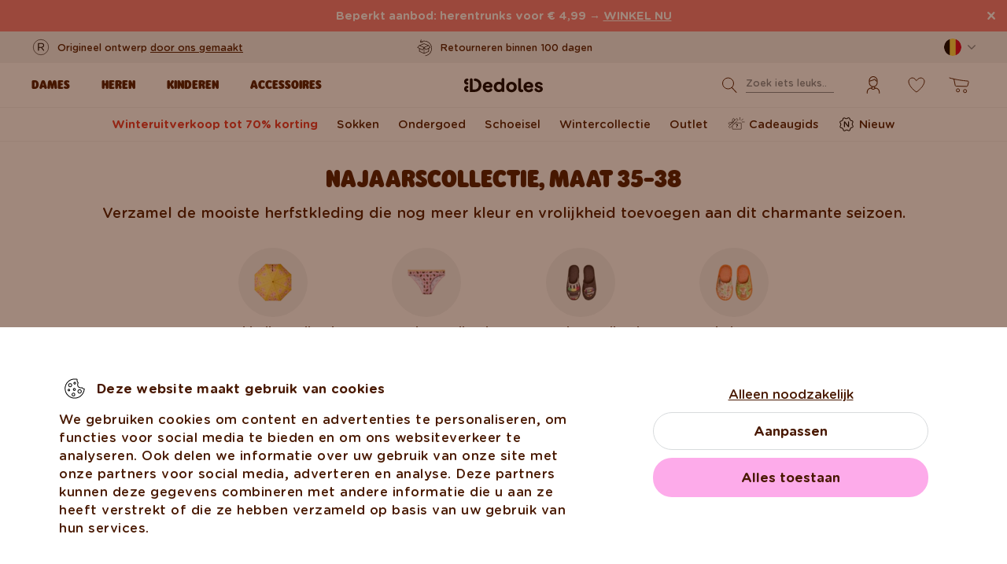

--- FILE ---
content_type: text/html; charset=UTF-8
request_url: https://www.dedoles.be/najaarscollectie?design_pattern=246328&size=84042
body_size: 58029
content:
<!DOCTYPE html>
<!--[if IE 8]>
<html class="no-js lt-ie9" lang="nl" data-buxus-lang="nl"><![endif]-->
<!--[if gt IE 8]><!-->
<html class="no-js" lang="nl" data-buxus-lang="nl"><!--<![endif]-->

<head>
    <meta charset="utf-8"/>
    <meta http-equiv="X-UA-Compatible" content="IE=edge">
    <meta name="viewport" content="width=device-width; initial-scale=1.0; maximum-scale=1.0; user-scalable=no;">
    <meta name="theme-color" content="#F1F1F1"/>
            <meta name="p:domain_verify" content="34c04712e333e21a0f7ca1ae09224360"/>
    
    <link rel="dns-prefetch preconnect" href="https://www.googletagmanager.com">
            <link rel="dns-prefetch preconnect" href="https://cdn.dedoles.sk">
            <link rel="dns-prefetch preconnect" href="https://scripts.luigisbox.tech">
            <link rel="dns-prefetch preconnect" href="https://api.luigisbox.tech">
            <link rel="dns-prefetch preconnect" href="https://connect.facebook.net">
            <link rel="dns-prefetch preconnect" href="https://www.google-analytics.com">
            <link rel="dns-prefetch preconnect" href="https://la.dedoles.sk">
            <link rel="dns-prefetch preconnect" href="https://www.googleadservices.com">
            <link rel="dns-prefetch preconnect" href="https://cdn.luigisbox.tech">
            <link rel="dns-prefetch preconnect" href="https://api.exponea.com">
            <link rel="dns-prefetch preconnect" href="https://widgets.getsitecontrol.com">
            <link rel="dns-prefetch preconnect" href="https://app.getsitecontrol.com">
            <link rel="dns-prefetch preconnect" href="https://shopify.admetrics.events">
        <link rel="preload" href="/buxus/assets/build/fonts/Rodger/Rodger-Black.woff2" as="font" type="font/woff2" crossorigin="anonymous">
            <link rel="preload" href="/buxus/assets/build/fonts/GothamRounded/GothamRounded-Bold.woff2" as="font" type="font/woff2" crossorigin="anonymous">
            <link rel="preload" href="/buxus/assets/build/fonts/GothamRounded/GothamRounded-Medium.woff2" as="font" type="font/woff2" crossorigin="anonymous">
            <link rel="preload" href="/buxus/assets/build/fonts/fontawesome.woff" as="font" type="font/woff" crossorigin="anonymous">
    
    

    <title>Najaarscollectie van € 2.19 | Dedoles |  Maat 35-38</title>    <meta name="description" content="Verzamel de mooiste herfstkleding die nog meer kleur en vrolijkheid toevoegen aan dit charmante seizoen." >
<meta name="Generator" content="BUXUS" >
<meta name="author" content="" >
<meta name="designer" content="ui42 s.r.o" >    <link href="/buxus/assets/build/css/style.css?v=cd34baddfdba7fc61a05e603f23ff20b" media="screen" rel="stylesheet" type="text/css" >
<link href="https://cdn.dedoles.sk/buxus/images/image_10683585e38cf73.png" rel="favicon" type="image/x-icon" >
<link href="https://cdn.dedoles.sk/buxus/images/image_10683585e38cf73.png" rel="icon" type="image/x-icon" >
<link href="https://cdn.dedoles.sk/buxus/images/image_10683585e38cf73.png" rel="shortcut icon" type="image/x-icon" >            
    
    <!-- -->    
    <!--PAGE_ID: 61969-->

    
            <meta name="robots" content="index, follow" />



<link rel="alternate" hreflang="de" href="https://www.dedoles.at/herbstkollektion?design_pattern=246328&amp;size=84042" />
<link rel="alternate" hreflang="nl-be" href="https://www.dedoles.be/najaarscollectie?design_pattern=246328&amp;size=84042" />
<link rel="alternate" hreflang="fr-be" href="https://www.dedoles.be/fr/collection-automne?design_pattern=246328&amp;size=84042" />
<link rel="alternate" hreflang="bg" href="https://www.dedoles.bg/esenna-kolektsiya?design_pattern=246328&amp;size=84042" />
<link rel="alternate" hreflang="en-us" href="https://www.dedoles.com/autumn-collection?design_pattern=246328&amp;size=84042" />
<link rel="alternate" hreflang="en-gb" href="https://www.dedoles.co.uk/autumn-collection?design_pattern=246328&amp;size=84042" />
<link rel="alternate" hreflang="cs" href="https://www.dedoles.cz/podzimni-kolekce?design_pattern=246328&amp;size=84042" />
<link rel="alternate" hreflang="de" href="https://www.dedoles.de/herbstkollektion?design_pattern=246328&amp;size=84042" />
<link rel="alternate" hreflang="da-dk" href="https://www.dedoles.dk/autumn-collection?design_pattern=246328&amp;size=84042" />
<link rel="alternate" hreflang="es" href="https://www.dedoles.es/coleccion-de-otono?design_pattern=246328&amp;size=84042" />
<link rel="alternate" hreflang="en-fi" href="https://www.dedoles.fi/autumn-collection?design_pattern=246328&amp;size=84042" />
<link rel="alternate" hreflang="fr" href="https://www.dedoles.fr/collection-automne?design_pattern=246328&amp;size=84042" />
<link rel="alternate" hreflang="hr" href="https://www.dedoles.hr/jesenska-kolekcija?design_pattern=246328&amp;size=84042" />
<link rel="alternate" hreflang="hu" href="https://www.dedoles.hu/oszi-kollekcio?design_pattern=246328&amp;size=84042" />
<link rel="alternate" hreflang="en-ie" href="https://www.dedoles.ie/autumn-collection?design_pattern=246328&amp;size=84042" />
<link rel="alternate" hreflang="it" href="https://www.dedoles.it/collezione-autunnale?design_pattern=246328&amp;size=84042" />
<link rel="alternate" hreflang="nl" href="https://www.dedoles.nl/najaarscollectie?design_pattern=246328&amp;size=84042" />
<link rel="alternate" hreflang="en-nl" href="https://www.dedoles.nl/en/autumn-collection?design_pattern=246328&amp;size=84042" />
<link rel="alternate" hreflang="pl" href="https://www.dedoles.pl/jesienna-kolekcja?design_pattern=246328&amp;size=84042" />
<link rel="alternate" hreflang="pt" href="https://www.dedoles.pt/colecao-de-outono?design_pattern=246328&amp;size=84042" />
<link rel="alternate" hreflang="ro" href="https://www.dedoles.ro/colectia-de-toamna?design_pattern=246328&amp;size=84042" />
<link rel="alternate" hreflang="en-se" href="https://www.dedoles.se/autumn-collection?design_pattern=246328&amp;size=84042" />
<link rel="alternate" hreflang="si" href="https://www.dedoles.si/jesenska-kolekcija?design_pattern=246328&amp;size=84042" />
<link rel="alternate" hreflang="sk" href="https://www.dedoles.sk/jesen?design_pattern=246328&amp;size=84042" />
<link rel="alternate" hreflang="x-default" href="https://www.dedoles.sk/jesen?design_pattern=246328&amp;size=84042" />

        <script type="text/javascript">
    window.currency='EUR'
window.ga4ImplementationVersion = "basic";
    window.ga4ForgetCookie = false;
    var dataLayer = dataLayer || [];dataLayer.push({"ecomm_prodid":["D-U-SC-RS-02-C-C-OKT-2219","D-U-SC-RS-02-C-C-OKT-2220","D-U-SC-RS-02-C-C-OKT-2221","D-U-SC-RS-02-C-C-OKT-2222","D-U-SC-RS-02-C-C-OKT-2223","D-U-SC-RS-02-C-C-OKT-2224","D-U-SC-RS-02-C-C-OKT-2225","D-U-SC-CS-02-C-C-OKT-2197","D-U-SC-CS-02-C-C-OKT-2195","D-U-SC-CS-02-C-C-OKT-2200","GMLS045","D-U-SC-SS-C-C-2091","D-W-H-UKS-C-C-OKT-2207","GMRS1365","GMRS1362","GMBRS1374","GMRS045","D-U-SC-ARS-C-C-1912","D-U-SC-RS-C-B-1546","D-U-SC-RS-C-C-2065","D-U-SC-ARS-C-C-1908","D-U-SC-RS-C-B-2141"]});dataLayer.push({"setEmail":""});dataLayer.push({"ecomm_pagetype":"category"});dataLayer.push({"currencyCode":"EUR"});dataLayer.push({"category":"Najaarscollectie"});dataLayer.push({"page_id":61969,"page_type_id":46,"pageType":"category","currencyCode":"EUR","lang":"nl","vat_rate":21,"cjPageType":"subCategory"});
</script>
<script data-cookieconsent="ignore">(function(w,d,s,l,i){w[l]=w[l]||[];w[l].push({'gtm.start':
new Date().getTime(),event:'gtm.js'});var f=d.getElementsByTagName(s)[0],
j=d.createElement(s),dl=l!='dataLayer'?'&l='+l:'';j.async=true;j.src=
'//www.googletagmanager.com/gtm.js?id='+i+dl;f.parentNode.insertBefore(j,f);
})(window,document,'script','dataLayer','GTM-PJKHBMLK');</script>
        <script>
            (function() {
                function loadScript(url, callback) {
                    const script = document.createElement('script');
                    script.type = 'text/javascript';
                    script.src = url;
                    script.async = true;
                    script.defer = true;

                    script.onload = function() {
                        if (callback && typeof callback === 'function') {
                            callback();
                        }
                    };

                    script.onerror = function() {
                        console.error('Failed to load script: ' + url);
                    };

                    document.head.appendChild(script);
                }

                function init(appId) {
                    const wiselliSdk = document.createElement('wiselli-sdk');
                    wiselliSdk.setAttribute('app-id', appId)
                    wiselliSdk.setAttribute('track-data-layer', 'true')
                    wiselliSdk.setAttribute('exponea-integration', 'true')
                    wiselliSdk.setAttribute('use-stored-global-split', 'true')
                    document.head.appendChild(wiselliSdk);
                }

                // Load the script with the dynamic URL
                loadScript('https://sdk.wiselli.com/wiselli.min.js', function() {
                    // Perform actions that depend on the loaded script
                });

                init('70b9accb-be45-4ccf-b084-a45cf67add3d/7b7f7600-d17a-4479-87d5-dfa86caf7716')
            })();
        </script>

                    <script id="language-picker-links" type="application/json">{"nl":"https:\/\/www.dedoles.be\/najaarscollectie?design_pattern=246328&size=84042","fr":"https:\/\/www.dedoles.be\/fr\/collection-automne?design_pattern=246328&size=84042"}</script>
            
        
    
    

</head>

<body class="page-be old-product-stickers ">
<noscript><iframe src="//www.googletagmanager.com/ns.html?id=GTM-PJKHBMLK"
height="0" width="0" style="display:none;visibility:hidden"></iframe></noscript>
            
    


<header class="site-header js-header">
    

        <nav class="top-navbar js-top-navbar">
            <div class="top-navbar__container container">
                <div class="top-navbar__inner">
                    <div class="top-navbar__wrapper-col top-navbar__wrapper-col--banner-wrapper">
                                                                                    <div class="top-navbar-banner">
                                                                                                        <div class="top-navbar-banner__img-wrapper">
                                            <img class="top-navbar-banner__img lazy" width="32" height="32"
                                                 src="data:image/svg+xml,%3Csvg%20xmlns%3D%22http%3A%2F%2Fwww.w3.org%2F2000%2Fsvg%22%20viewBox%3D%220%200%2032%2032%22%3E%3C%2Fsvg%3E"
                                                 data-src="https://cdn.dedoles.sk/buxus/images/cache/megamenu.top_navbar_banner_img/image_18866293f131eec0.svg"
                                                 data-srcset="https://cdn.dedoles.sk/buxus/images/cache/megamenu.top_navbar_banner_img/image_18866293f131eec0.svg 1x, https://cdn.dedoles.sk/buxus/images/cache/megamenu.top_navbar_banner_img@2x/image_18866293f131eec0.svg 1.5x"
                                                 alt="">
                                        </div>
                                                                        <div class="top-navbar-banner__text text">
                                        <p>Origineel ontwerp <a href="https://www.dedoles.be/over-producten/vrolijke-producten">door ons gemaakt</a></p>                                    </div>
                                                            </div>
                                                                        </div>
                    <div class="top-navbar__wrapper-col top-navbar__wrapper-col--slider-wrapper">
                                                                            <div class="top-navbar-banner-carousel js-top-navbar-banner-carousel swiper-container">
                                <div class="top-navbar-banner-carousel__inner swiper-wrapper">
                                                                            <div
                                            class="top-navbar-banner-carousel__item js-top-navbar-banner-carousel-item swiper-slide">
                                                                                            <div class="top-navbar-banner">
                                                                                                                                                            <div class="top-navbar-banner__text text">
                                                        <div class="guarantees-stars" style="--rating: 4.8; display:none;">&nbsp;<b>4,82</b> <span style="font-size: 0.8em; color: #7C878E;">(24 040x)</span></div>                                                    </div>
                                                                                                    </div>
                                                                                        </div>
                                                                            <div
                                            class="top-navbar-banner-carousel__item js-top-navbar-banner-carousel-item swiper-slide">
                                                                                        <a href="https://www.dedoles.be/ruilen-retourneren" class="top-navbar-banner">
                                                                                                                                                            <div class="top-navbar-banner__img-wrapper">
                                                            <img class="top-navbar-banner__img lazy" width="32"
                                                                 height="32"
                                                                 src="data:image/svg+xml,%3Csvg%20xmlns%3D%22http%3A%2F%2Fwww.w3.org%2F2000%2Fsvg%22%20viewBox%3D%220%200%2032%2032%22%3E%3C%2Fsvg%3E"
                                                                 data-src="https://cdn.dedoles.sk/buxus/images/cache/megamenu.top_navbar_banner_img/image_266629404577a1b.svg"
                                                                 data-srcset="https://cdn.dedoles.sk/buxus/images/cache/megamenu.top_navbar_banner_img/image_266629404577a1b.svg 1x, https://cdn.dedoles.sk/buxus/images/cache/megamenu.top_navbar_banner_img@2x/image_266629404577a1b.svg 1.5x"
                                                                 alt="">
                                                        </div>
                                                                                                        <div class="top-navbar-banner__text text">
                                                        Retourneren binnen 100 dagen                                                    </div>
                                                                                                </a>
                                                                                </div>
                                                                            <div
                                            class="top-navbar-banner-carousel__item js-top-navbar-banner-carousel-item swiper-slide">
                                                                                        <a href="https://www.dedoles.be/verzendopties" class="top-navbar-banner">
                                                                                                                                                            <div class="top-navbar-banner__img-wrapper">
                                                            <img class="top-navbar-banner__img lazy" width="32"
                                                                 height="32"
                                                                 src="data:image/svg+xml,%3Csvg%20xmlns%3D%22http%3A%2F%2Fwww.w3.org%2F2000%2Fsvg%22%20viewBox%3D%220%200%2032%2032%22%3E%3C%2Fsvg%3E"
                                                                 data-src="https://cdn.dedoles.sk/buxus/images/cache/megamenu.top_navbar_banner_img/image_26662940251560f.svg"
                                                                 data-srcset="https://cdn.dedoles.sk/buxus/images/cache/megamenu.top_navbar_banner_img/image_26662940251560f.svg 1x, https://cdn.dedoles.sk/buxus/images/cache/megamenu.top_navbar_banner_img@2x/image_26662940251560f.svg 1.5x"
                                                                 alt="">
                                                        </div>
                                                                                                        <div class="top-navbar-banner__text text">
                                                        Gratis bezorging op bestellingen boven € 59                                                    </div>
                                                                                                </a>
                                                                                </div>
                                                                            <div
                                            class="top-navbar-banner-carousel__item js-top-navbar-banner-carousel-item swiper-slide hide-on-desktop">
                                                                                        <a href="https://www.dedoles.be/over-producten/vrolijke-producten" class="top-navbar-banner">
                                                                                                                                                            <div class="top-navbar-banner__img-wrapper">
                                                            <img class="top-navbar-banner__img lazy" width="32"
                                                                 height="32"
                                                                 src="data:image/svg+xml,%3Csvg%20xmlns%3D%22http%3A%2F%2Fwww.w3.org%2F2000%2Fsvg%22%20viewBox%3D%220%200%2032%2032%22%3E%3C%2Fsvg%3E"
                                                                 data-src="https://cdn.dedoles.sk/buxus/images/cache/megamenu.top_navbar_banner_img/image_2666293ff784090.svg"
                                                                 data-srcset="https://cdn.dedoles.sk/buxus/images/cache/megamenu.top_navbar_banner_img/image_2666293ff784090.svg 1x, https://cdn.dedoles.sk/buxus/images/cache/megamenu.top_navbar_banner_img@2x/image_2666293ff784090.svg 1.5x"
                                                                 alt="">
                                                        </div>
                                                                                                        <div class="top-navbar-banner__text text">
                                                        Origineel ontwerp door ons gemaakt                                                    </div>
                                                                                                </a>
                                                                                </div>
                                                                            <div
                                            class="top-navbar-banner-carousel__item js-top-navbar-banner-carousel-item swiper-slide">
                                                                                            <div class="top-navbar-banner">
                                                                                                                                                                <div class="top-navbar-banner__img-wrapper">
                                                            <img class="top-navbar-banner__img lazy" width="32"
                                                                 height="32"
                                                                 src="data:image/svg+xml,%3Csvg%20xmlns%3D%22http%3A%2F%2Fwww.w3.org%2F2000%2Fsvg%22%20viewBox%3D%220%200%2032%2032%22%3E%3C%2Fsvg%3E"
                                                                 data-src="https://cdn.dedoles.sk/buxus/images/cache/megamenu.top_navbar_banner_img/image_2666293f81c664c.svg"
                                                                 data-srcset="https://cdn.dedoles.sk/buxus/images/cache/megamenu.top_navbar_banner_img/image_2666293f81c664c.svg 1x, https://cdn.dedoles.sk/buxus/images/cache/megamenu.top_navbar_banner_img@2x/image_2666293f81c664c.svg 1.5x"
                                                                 alt="">
                                                        </div>
                                                                                                        <div class="top-navbar-banner__text text">
                                                        Snelle verzending binnen 48 uur                                                    </div>
                                                                                                    </div>
                                                                                        </div>
                                    
                                </div>
                            </div>
                                            </div>
                    <div class="top-navbar__wrapper-col top-navbar__wrapper-col--menu-wrapper">
                        <ul class="top-navbar-menu">
    <li class="top-navbar-menu__item top-navbar-menu__item--auth">
                <ul id="top-navbar-menu-auth">
                <li class="mini-user-menu-mobile-item mini-user-menu-mobile-item--login">
        <a href="https://www.dedoles.be/inloggen">
            Inloggen        </a>
    </li>
    <li class="mini-user-menu-mobile-item mini-user-menu-mobile-item--registration">
        <a href="https://www.dedoles.be/registracia#registration">
            Registratie        </a>
    </li>
        </ul>
            </li>
    </ul>
                    </div>
                    <div class="top-navbar__wrapper-col top-navbar__wrapper-col--language-picker-wrapper">
                        <div class="language-picker js-language-picker dropdown">
    <button class="language-picker-toggle dropdown-toggle" type="button" data-toggle="dropdown" aria-haspopup="true"
            aria-expanded="false">
        <span class="language-picker-toggle__img-wrapper">
            <img src="/buxus/assets/images/flags/be.svg"
                 alt="België"
                 class="language-picker-toggle__img"/>
        </span>
        <span class="sr-only">Zmeniť krajinu / jazyk</span>
    </button>
    <div class="language-picker-dropdown js-language-picker-dropdown dropdown-menu">
        <div class="language-picker-dropdown__inner">
            <ul class="language-picker-groups">
                                    <li class="language-picker-groups__item">
                        <div class="language-picker-group js-language-picker-group">
                            <strong class="language-picker-group__label">
                                Taal selectie                            </strong>
                            <ul class="language-picker-menu js-language-picker-menu">
                                                                    <li class="language-picker-menu__item">
                                        <a href="#"
                                           class="language-picker-menu-item active"
                                           data-lang-code="nl"
                                           data-url-attr="href"
                                        >
                                    <span class="language-picker-menu-item__img-wrapper">
                                        <img
                                            src="/buxus/assets/images/flags/nl.svg"
                                            alt="nl"
                                            class="language-picker-menu-item__img"/>
                                    </span>
                                            <span class="language-picker-menu-item__label">
                                        nl
                                    </span>
                                        </a>
                                    </li>
                                                                    <li class="language-picker-menu__item">
                                        <a href="#"
                                           class="language-picker-menu-item"
                                           data-lang-code="fr"
                                           data-url-attr="href"
                                        >
                                    <span class="language-picker-menu-item__img-wrapper">
                                        <img
                                            src="/buxus/assets/images/flags/fr.svg"
                                            alt="fr"
                                            class="language-picker-menu-item__img"/>
                                    </span>
                                            <span class="language-picker-menu-item__label">
                                        fr
                                    </span>
                                        </a>
                                    </li>
                                                            </ul>
                        </div>
                    </li>
                                <li class="language-picker-groups__item">
                    <div class="language-picker-group">
                        <strong class="language-picker-group__label">
                            Verandering van land                        </strong>
                        <button type="button"
                                class="language-picker-menu-item language-picker-menu-item--toggle js-language-picker-menu-toggle collapsed"
                                data-toggle="collapse">
                        <span class="language-picker-menu-item__img-wrapper">
                            <img src="/buxus/assets/images/flags/be.svg"
                                 alt="België"
                                 class="language-picker-menu-item__img"/>
                        </span>
                            <span class="language-picker-menu-item__label">
                            België
                        </span>
                        </button>
                        <ul class="language-picker-menu js-language-picker-menu collapse">
                                                            <li class="language-picker-menu__item">
                                    <a href="https://www.dedoles.bg"
                                       class="language-picker-menu-item"
                                    >
                                    <span class="language-picker-menu-item__img-wrapper">
                                        <img
                                            src="/buxus/assets/images/flags/bg.svg"
                                            alt="Bulgarije"
                                            class="language-picker-menu-item__img"/>
                                    </span>
                                        <span class="language-picker-menu-item__label">
                                        Bulgarije
                                    </span>
                                    </a>
                                </li>
                                                            <li class="language-picker-menu__item">
                                    <a href="https://www.dedoles.cz"
                                       class="language-picker-menu-item"
                                    >
                                    <span class="language-picker-menu-item__img-wrapper">
                                        <img
                                            src="/buxus/assets/images/flags/cz.svg"
                                            alt="Tsjechië"
                                            class="language-picker-menu-item__img"/>
                                    </span>
                                        <span class="language-picker-menu-item__label">
                                        Tsjechië
                                    </span>
                                    </a>
                                </li>
                                                            <li class="language-picker-menu__item">
                                    <a href="https://www.dedoles.hr"
                                       class="language-picker-menu-item"
                                    >
                                    <span class="language-picker-menu-item__img-wrapper">
                                        <img
                                            src="/buxus/assets/images/flags/hr.svg"
                                            alt="Kroatië"
                                            class="language-picker-menu-item__img"/>
                                    </span>
                                        <span class="language-picker-menu-item__label">
                                        Kroatië
                                    </span>
                                    </a>
                                </li>
                                                            <li class="language-picker-menu__item">
                                    <a href="https://www.dedoles.fr"
                                       class="language-picker-menu-item"
                                    >
                                    <span class="language-picker-menu-item__img-wrapper">
                                        <img
                                            src="/buxus/assets/images/flags/fr.svg"
                                            alt="Frankrijk"
                                            class="language-picker-menu-item__img"/>
                                    </span>
                                        <span class="language-picker-menu-item__label">
                                        Frankrijk
                                    </span>
                                    </a>
                                </li>
                                                            <li class="language-picker-menu__item">
                                    <a href="https://www.dedoles.nl"
                                       class="language-picker-menu-item"
                                    >
                                    <span class="language-picker-menu-item__img-wrapper">
                                        <img
                                            src="/buxus/assets/images/flags/nl.svg"
                                            alt="Nederland"
                                            class="language-picker-menu-item__img"/>
                                    </span>
                                        <span class="language-picker-menu-item__label">
                                        Nederland
                                    </span>
                                    </a>
                                </li>
                                                            <li class="language-picker-menu__item">
                                    <a href="https://www.dedoles.hu"
                                       class="language-picker-menu-item"
                                    >
                                    <span class="language-picker-menu-item__img-wrapper">
                                        <img
                                            src="/buxus/assets/images/flags/hu.svg"
                                            alt="Hongarije"
                                            class="language-picker-menu-item__img"/>
                                    </span>
                                        <span class="language-picker-menu-item__label">
                                        Hongarije
                                    </span>
                                    </a>
                                </li>
                                                            <li class="language-picker-menu__item">
                                    <a href="https://www.dedoles.de"
                                       class="language-picker-menu-item"
                                    >
                                    <span class="language-picker-menu-item__img-wrapper">
                                        <img
                                            src="/buxus/assets/images/flags/de.svg"
                                            alt="Duitsland"
                                            class="language-picker-menu-item__img"/>
                                    </span>
                                        <span class="language-picker-menu-item__label">
                                        Duitsland
                                    </span>
                                    </a>
                                </li>
                                                            <li class="language-picker-menu__item">
                                    <a href="https://www.dedoles.pl"
                                       class="language-picker-menu-item"
                                    >
                                    <span class="language-picker-menu-item__img-wrapper">
                                        <img
                                            src="/buxus/assets/images/flags/pl.svg"
                                            alt="Polen"
                                            class="language-picker-menu-item__img"/>
                                    </span>
                                        <span class="language-picker-menu-item__label">
                                        Polen
                                    </span>
                                    </a>
                                </li>
                                                            <li class="language-picker-menu__item">
                                    <a href="https://www.dedoles.at"
                                       class="language-picker-menu-item"
                                    >
                                    <span class="language-picker-menu-item__img-wrapper">
                                        <img
                                            src="/buxus/assets/images/flags/at.svg"
                                            alt="Oostenrijk"
                                            class="language-picker-menu-item__img"/>
                                    </span>
                                        <span class="language-picker-menu-item__label">
                                        Oostenrijk
                                    </span>
                                    </a>
                                </li>
                                                            <li class="language-picker-menu__item">
                                    <a href="https://www.dedoles.ro"
                                       class="language-picker-menu-item"
                                    >
                                    <span class="language-picker-menu-item__img-wrapper">
                                        <img
                                            src="/buxus/assets/images/flags/ro.svg"
                                            alt="Roemenië"
                                            class="language-picker-menu-item__img"/>
                                    </span>
                                        <span class="language-picker-menu-item__label">
                                        Roemenië
                                    </span>
                                    </a>
                                </li>
                                                            <li class="language-picker-menu__item">
                                    <a href="https://www.dedoles.sk"
                                       class="language-picker-menu-item"
                                    >
                                    <span class="language-picker-menu-item__img-wrapper">
                                        <img
                                            src="/buxus/assets/images/flags/sk.svg"
                                            alt="Slowakije"
                                            class="language-picker-menu-item__img"/>
                                    </span>
                                        <span class="language-picker-menu-item__label">
                                        Slowakije
                                    </span>
                                    </a>
                                </li>
                                                            <li class="language-picker-menu__item">
                                    <a href="https://www.dedoles.si"
                                       class="language-picker-menu-item"
                                    >
                                    <span class="language-picker-menu-item__img-wrapper">
                                        <img
                                            src="/buxus/assets/images/flags/si.svg"
                                            alt="Slovenië"
                                            class="language-picker-menu-item__img"/>
                                    </span>
                                        <span class="language-picker-menu-item__label">
                                        Slovenië
                                    </span>
                                    </a>
                                </li>
                                                            <li class="language-picker-menu__item">
                                    <a href="https://www.dedoles.es"
                                       class="language-picker-menu-item"
                                    >
                                    <span class="language-picker-menu-item__img-wrapper">
                                        <img
                                            src="/buxus/assets/images/flags/es.svg"
                                            alt="Spanje"
                                            class="language-picker-menu-item__img"/>
                                    </span>
                                        <span class="language-picker-menu-item__label">
                                        Spanje
                                    </span>
                                    </a>
                                </li>
                                                            <li class="language-picker-menu__item">
                                    <a href="https://www.dedoles.it"
                                       class="language-picker-menu-item"
                                    >
                                    <span class="language-picker-menu-item__img-wrapper">
                                        <img
                                            src="/buxus/assets/images/flags/it.svg"
                                            alt="Italië"
                                            class="language-picker-menu-item__img"/>
                                    </span>
                                        <span class="language-picker-menu-item__label">
                                        Italië
                                    </span>
                                    </a>
                                </li>
                                                    </ul>
                    </div>
                </li>
            </ul>
        </div>
    </div>
</div>
                    </div>
                </div>
            </div>
        </nav>
        <nav class="main-navbar js-main-navbar">
            <div class="main-navbar__container container">
                <div class="main-navbar__inner row eq-height">
                    <div class="main-navbar__wrapper-col main-navbar__wrapper-col--buttons main-navbar__wrapper-col--buttons--mobile-only">
                        <ul class="main-navbar-buttons">
                            <li class="main-navbar-buttons__item main-navbar-buttons__item--sidebar-toggle">
                                <button type="button"
                                        class="main-navbar-buttons__btn main-navbar-buttons__btn--sidebar-toggle js-sidebar-toggle"
                                        title="Menu">
                                    <span class="main-navbar-buttons__btn-icon"></span>
                                    <span
                                        class="main-navbar-buttons__btn-label">Menu</span>
                                </button>
                            </li>
                            <li class="main-navbar-buttons__item main-navbar-buttons__item--search">
                                <button type="button"
                                        class="main-navbar-buttons__btn main-navbar-buttons__btn--search collapsed js-search-form-toggle"
                                        data-toggle="collapse" data-target="#header-search-form">
                                    <span class="main-navbar-buttons__btn-icon"></span>
                                    <span
                                        class="main-navbar-buttons__btn-label">Zoeken</span>
                                </button>
                            </li>
                        </ul>
                    </div>
                    <div class="main-navbar__wrapper-col main-navbar__wrapper-col--logo">
                        <button type="button"
                                class="sidebar-toggle js-sidebar-toggle navbar-toggle"
                                title="Menu">
                            <span class="icon-bar icon-bar--top"></span>
                            <span class="icon-bar icon-bar--middle"></span>
                            <span class="icon-bar icon-bar--bottom"></span>
                        </button>
                        <div class="main-navbar__logo">
                            <a href="https://www.dedoles.be/"
   class="site-logo site-logo--header" title="Terug naar hoofdpagina">
    <span class="site-logo__desc sr-only">www.dedoles.be</span>
    <img class="site-logo__img"
         alt="www.dedoles.be"
         src="https://cdn.dedoles.sk/buxus/images/logo-25.svg">
</a>
                        </div>
                    </div>
                    <div class="main-navbar__wrapper-col main-navbar__wrapper-col--megamenu">
                        
<nav class="sidebar js-sidebar" id="js-main-menu">
    <button class="sidebar__close-btn js-sidebar-toggle">Afsluiten</button>
    <div class="sidebar__inner js-sidebar-inner">
        <div class="sidebar__body">
            <ul class="main-navbar-menu js-main-navbar-menu">
                
    <li class="main-navbar-menu__item js-main-navbar-menu-item desktop-first main-navbar-menu__item--dropdown main-navbar-menu__item--in-sidebar-header js-main-navbar-menu-item--in-sidebar-header"         data-menu-item-id="261066"
    >
        <a href="https://www.dedoles.be/dameskleding"
           class="main-navbar-menu__item-link  desktop-first js-dropdown-navbar-link"
           style=" "
        >
                        <span>Dames</span>
        </a>
                    <nav class="dropdown-navbar js-dropdown-navbar">
                <a href="https://www.dedoles.be/dameskleding" class="dropdown-navbar__view-all-cta">
                    Dames                </a>
                                
<div class="dropdown-navbar__container">
    <div class="dropdown-navbar__inner ">
                    <div class="dropdown-navbar__col dropdown-navbar__col--menu">
        <div class="dropdown-navbar-col">
            <div class="dropdown-navbar-col__header">
                                    <h3 class="dropdown-navbar-col__title">
                        Kleding en schoenen                    </h3>
                            </div>
            <div class="dropdown-navbar-col__body">
                <ul class="dropdown-navbar-menu">
                                            <li class="dropdown-navbar-menu__item dropdown-navbar-menu__item--title">
                            Kleding en schoenen                        </li>
                                                                <li class="dropdown-navbar-menu__item">
                            <a href="https://www.dedoles.be/dameskleding" class="dropdown-navbar-menu__item-inner  "
                               title="Naar categorie: Alles vrouwen">
                                <div class="dropdown-navbar-menu__item-img-wrapper">
                                                                                                                        <img class="dropdown-navbar-menu__item-img lazy" width="40" height="40"
                                                 src="data:image/svg+xml,%3Csvg%20xmlns%3D%22http%3A%2F%2Fwww.w3.org%2F2000%2Fsvg%22%20viewBox%3D%220%200%2040%2040%22%3E%3C%2Fsvg%3E"
                                                 data-src="https://cdn.dedoles.sk/buxus/images/image_66160c0847727713.svg"
                                                 alt="Alles vrouwen">
                                                                                                            </div>
                                <div class="dropdown-navbar-menu__item-content-wrapper">
                                    <span class="dropdown-navbar-menu__item-title">Alles vrouwen</span>
                                                                    </div>
                            </a>
                        </li>
                                            <li class="dropdown-navbar-menu__item">
                            <a href="https://www.dedoles.be/nieuwe-producten-voor-dames" class="dropdown-navbar-menu__item-inner  "
                               title="Naar categorie: Nieuwe producten voor dames">
                                <div class="dropdown-navbar-menu__item-img-wrapper">
                                                                                                                        <img class="dropdown-navbar-menu__item-img lazy" width="40" height="40"
                                                 src="data:image/svg+xml,%3Csvg%20xmlns%3D%22http%3A%2F%2Fwww.w3.org%2F2000%2Fsvg%22%20viewBox%3D%220%200%2040%2040%22%3E%3C%2Fsvg%3E"
                                                 data-src="https://cdn.dedoles.sk/buxus/images/image_66166432340bdde6.svg"
                                                 alt="Nieuwe producten voor dames">
                                                                                                            </div>
                                <div class="dropdown-navbar-menu__item-content-wrapper">
                                    <span class="dropdown-navbar-menu__item-title">Nieuwe producten voor dames</span>
                                                                    </div>
                            </a>
                        </li>
                                            <li class="dropdown-navbar-menu__item">
                            <a href="https://www.dedoles.be/uitverkoop-tot-60-korting/uitverkoop-dameskleding-tot-70-korting" class="dropdown-navbar-menu__item-inner dropdown-navbar-menu__item-inner--highlighted "
                               title="Naar categorie: Uitverkoop dameskleding tot 70 % korting">
                                <div class="dropdown-navbar-menu__item-img-wrapper">
                                                                                                                        <img class="dropdown-navbar-menu__item-img lazy" width="40" height="40"
                                                 src="data:image/svg+xml,%3Csvg%20xmlns%3D%22http%3A%2F%2Fwww.w3.org%2F2000%2Fsvg%22%20viewBox%3D%220%200%2040%2040%22%3E%3C%2Fsvg%3E"
                                                 data-src="https://cdn.dedoles.sk/buxus/images/image_66168b523d44687d.svg"
                                                 alt="Uitverkoop dameskleding tot 70 % korting">
                                                                                                            </div>
                                <div class="dropdown-navbar-menu__item-content-wrapper">
                                    <span class="dropdown-navbar-menu__item-title">Uitverkoop dameskleding tot 70 % korting</span>
                                                                    </div>
                            </a>
                        </li>
                                            <li class="dropdown-navbar-menu__item">
                            <a href="https://www.dedoles.be/cadeaugids" class="dropdown-navbar-menu__item-inner  "
                               title="Naar categorie: Cadeaugids">
                                <div class="dropdown-navbar-menu__item-img-wrapper">
                                                                                                                        <img class="dropdown-navbar-menu__item-img lazy" width="40" height="40"
                                                 src="data:image/svg+xml,%3Csvg%20xmlns%3D%22http%3A%2F%2Fwww.w3.org%2F2000%2Fsvg%22%20viewBox%3D%220%200%2040%2040%22%3E%3C%2Fsvg%3E"
                                                 data-src="https://cdn.dedoles.sk/buxus/images/image_6616548b0b118292.svg"
                                                 alt="Cadeaugids">
                                                                                                            </div>
                                <div class="dropdown-navbar-menu__item-content-wrapper">
                                    <span class="dropdown-navbar-menu__item-title">Cadeaugids</span>
                                                                    </div>
                            </a>
                        </li>
                                            <li class="dropdown-navbar-menu__item">
                            <a href="https://www.dedoles.be/dames/sokken" class="dropdown-navbar-menu__item-inner  "
                               title="Naar categorie: Sokken">
                                <div class="dropdown-navbar-menu__item-img-wrapper">
                                                                                                                        <img class="dropdown-navbar-menu__item-img lazy" width="40" height="40"
                                                 src="data:image/svg+xml,%3Csvg%20xmlns%3D%22http%3A%2F%2Fwww.w3.org%2F2000%2Fsvg%22%20viewBox%3D%220%200%2040%2040%22%3E%3C%2Fsvg%3E"
                                                 data-src="https://cdn.dedoles.sk/buxus/images/image_66160c72c35c4fbf.svg"
                                                 alt="Sokken">
                                                                                                            </div>
                                <div class="dropdown-navbar-menu__item-content-wrapper">
                                    <span class="dropdown-navbar-menu__item-title">Sokken</span>
                                                                    </div>
                            </a>
                        </li>
                                            <li class="dropdown-navbar-menu__item">
                            <a href="https://www.dedoles.be/dames/ondergoed-voor-dames" class="dropdown-navbar-menu__item-inner  "
                               title="Naar categorie: Ondergoed">
                                <div class="dropdown-navbar-menu__item-img-wrapper">
                                                                                                                        <img class="dropdown-navbar-menu__item-img lazy" width="40" height="40"
                                                 src="data:image/svg+xml,%3Csvg%20xmlns%3D%22http%3A%2F%2Fwww.w3.org%2F2000%2Fsvg%22%20viewBox%3D%220%200%2040%2040%22%3E%3C%2Fsvg%3E"
                                                 data-src="https://cdn.dedoles.sk/buxus/images/image_6616346cd52599e1.svg"
                                                 alt="Ondergoed">
                                                                                                            </div>
                                <div class="dropdown-navbar-menu__item-content-wrapper">
                                    <span class="dropdown-navbar-menu__item-title">Ondergoed</span>
                                                                    </div>
                            </a>
                        </li>
                                            <li class="dropdown-navbar-menu__item">
                            <a href="https://www.dedoles.be/dames/damesschoenen" class="dropdown-navbar-menu__item-inner  "
                               title="Naar categorie: Schoeisel">
                                <div class="dropdown-navbar-menu__item-img-wrapper">
                                                                                                                        <img class="dropdown-navbar-menu__item-img lazy" width="40" height="40"
                                                 src="data:image/svg+xml,%3Csvg%20xmlns%3D%22http%3A%2F%2Fwww.w3.org%2F2000%2Fsvg%22%20viewBox%3D%220%200%2040%2040%22%3E%3C%2Fsvg%3E"
                                                 data-src="https://cdn.dedoles.sk/buxus/images/image_661682d7fa51870e.svg"
                                                 alt="Schoeisel">
                                                                                                            </div>
                                <div class="dropdown-navbar-menu__item-content-wrapper">
                                    <span class="dropdown-navbar-menu__item-title">Schoeisel</span>
                                                                    </div>
                            </a>
                        </li>
                                            <li class="dropdown-navbar-menu__item">
                            <a href="https://www.dedoles.be/dames/zwemkleding" class="dropdown-navbar-menu__item-inner  "
                               title="Naar categorie: Zwemkleding">
                                <div class="dropdown-navbar-menu__item-img-wrapper">
                                                                                                                        <img class="dropdown-navbar-menu__item-img lazy" width="40" height="40"
                                                 src="data:image/svg+xml,%3Csvg%20xmlns%3D%22http%3A%2F%2Fwww.w3.org%2F2000%2Fsvg%22%20viewBox%3D%220%200%2040%2040%22%3E%3C%2Fsvg%3E"
                                                 data-src="https://cdn.dedoles.sk/buxus/images/image_66160c088428175e.svg"
                                                 alt="Zwemkleding">
                                                                                                            </div>
                                <div class="dropdown-navbar-menu__item-content-wrapper">
                                    <span class="dropdown-navbar-menu__item-title">Zwemkleding</span>
                                                                    </div>
                            </a>
                        </li>
                                            <li class="dropdown-navbar-menu__item">
                            <a href="https://www.dedoles.be/dames/pyjamas" class="dropdown-navbar-menu__item-inner  "
                               title="Naar categorie: Pyjama's">
                                <div class="dropdown-navbar-menu__item-img-wrapper">
                                                                                                                        <img class="dropdown-navbar-menu__item-img lazy" width="40" height="40"
                                                 src="data:image/svg+xml,%3Csvg%20xmlns%3D%22http%3A%2F%2Fwww.w3.org%2F2000%2Fsvg%22%20viewBox%3D%220%200%2040%2040%22%3E%3C%2Fsvg%3E"
                                                 data-src="https://cdn.dedoles.sk/buxus/images/image_6616177b1d4e241d.svg"
                                                 alt="Pyjama's">
                                                                                                            </div>
                                <div class="dropdown-navbar-menu__item-content-wrapper">
                                    <span class="dropdown-navbar-menu__item-title">Pyjama's</span>
                                                                    </div>
                            </a>
                        </li>
                                            <li class="dropdown-navbar-menu__item">
                            <a href="https://www.dedoles.be/dames/accessories" class="dropdown-navbar-menu__item-inner  "
                               title="Naar categorie: Accessories">
                                <div class="dropdown-navbar-menu__item-img-wrapper">
                                                                                                                        <img class="dropdown-navbar-menu__item-img lazy" width="40" height="40"
                                                 src="data:image/svg+xml,%3Csvg%20xmlns%3D%22http%3A%2F%2Fwww.w3.org%2F2000%2Fsvg%22%20viewBox%3D%220%200%2040%2040%22%3E%3C%2Fsvg%3E"
                                                 data-src="https://cdn.dedoles.sk/buxus/images/image_6616347e65e0c321.svg"
                                                 alt="Accessories">
                                                                                                            </div>
                                <div class="dropdown-navbar-menu__item-content-wrapper">
                                    <span class="dropdown-navbar-menu__item-title">Accessories</span>
                                                                    </div>
                            </a>
                        </li>
                                            <li class="dropdown-navbar-menu__item">
                            <a href="https://www.dedoles.be/multipacks-1" class="dropdown-navbar-menu__item-inner  "
                               title="Naar categorie: Multipacks">
                                <div class="dropdown-navbar-menu__item-img-wrapper">
                                                                                                                        <img class="dropdown-navbar-menu__item-img lazy" width="40" height="40"
                                                 src="data:image/svg+xml,%3Csvg%20xmlns%3D%22http%3A%2F%2Fwww.w3.org%2F2000%2Fsvg%22%20viewBox%3D%220%200%2040%2040%22%3E%3C%2Fsvg%3E"
                                                 data-src="https://cdn.dedoles.sk/buxus/images/image_661640edf6dac516.svg"
                                                 alt="Multipacks">
                                                                                                            </div>
                                <div class="dropdown-navbar-menu__item-content-wrapper">
                                    <span class="dropdown-navbar-menu__item-title">Multipacks</span>
                                                                    </div>
                            </a>
                        </li>
                                            <li class="dropdown-navbar-menu__item">
                            <a href="https://www.dedoles.be/cadeaubonnen" class="dropdown-navbar-menu__item-inner  "
                               title="Naar categorie: Cadeaubonnen">
                                <div class="dropdown-navbar-menu__item-img-wrapper">
                                                                                                                        <img class="dropdown-navbar-menu__item-img lazy" width="40" height="40"
                                                 src="data:image/svg+xml,%3Csvg%20xmlns%3D%22http%3A%2F%2Fwww.w3.org%2F2000%2Fsvg%22%20viewBox%3D%220%200%2040%2040%22%3E%3C%2Fsvg%3E"
                                                 data-src="https://cdn.dedoles.sk/buxus/images/image_66161a880469d4b4.svg"
                                                 alt="Cadeaubonnen">
                                                                                                            </div>
                                <div class="dropdown-navbar-menu__item-content-wrapper">
                                    <span class="dropdown-navbar-menu__item-title">Cadeaubonnen</span>
                                                                    </div>
                            </a>
                        </li>
                                            <li class="dropdown-navbar-menu__item">
                            <a href="https://www.dedoles.be/vrolijke-sets" class="dropdown-navbar-menu__item-inner  "
                               title="Naar categorie: Bijpassende ontwerpen">
                                <div class="dropdown-navbar-menu__item-img-wrapper dropdown-navbar-menu__item-img-wrapper--empty">
                                                                    </div>
                                <div class="dropdown-navbar-menu__item-content-wrapper">
                                    <span class="dropdown-navbar-menu__item-title">Bijpassende ontwerpen</span>
                                                                    </div>
                            </a>
                        </li>
                                    </ul>
            </div>
        </div>
    </div>
    <div class="dropdown-navbar__col dropdown-navbar__col--menu">
        <div class="dropdown-navbar-col">
            <div class="dropdown-navbar-col__header">
                                    <h3 class="dropdown-navbar-col__title">
                        Collecties                    </h3>
                            </div>
            <div class="dropdown-navbar-col__body">
                <ul class="dropdown-navbar-menu">
                                            <li class="dropdown-navbar-menu__item dropdown-navbar-menu__item--title">
                            Collecties                        </li>
                                                                <li class="dropdown-navbar-menu__item">
                            <a href="https://www.dedoles.be/wintercollectie" class="dropdown-navbar-menu__item-inner  "
                               title="Naar categorie: Wintercollectie">
                                <div class="dropdown-navbar-menu__item-img-wrapper">
                                                                                                                        <img class="dropdown-navbar-menu__item-img lazy" width="40" height="40"
                                                 src="data:image/svg+xml,%3Csvg%20xmlns%3D%22http%3A%2F%2Fwww.w3.org%2F2000%2Fsvg%22%20viewBox%3D%220%200%2040%2040%22%3E%3C%2Fsvg%3E"
                                                 data-src="https://cdn.dedoles.sk/buxus/images/image_661691489896de25.svg"
                                                 alt="Wintercollectie">
                                                                                                            </div>
                                <div class="dropdown-navbar-menu__item-content-wrapper">
                                    <span class="dropdown-navbar-menu__item-title">Wintercollectie</span>
                                                                    </div>
                            </a>
                        </li>
                                            <li class="dropdown-navbar-menu__item">
                            <a href="https://www.dedoles.be/dames/de-regencollectie" class="dropdown-navbar-menu__item-inner  "
                               title="Naar categorie: Regenkleding collectie">
                                <div class="dropdown-navbar-menu__item-img-wrapper">
                                                                                                                        <img class="dropdown-navbar-menu__item-img lazy" width="40" height="40"
                                                 src="data:image/svg+xml,%3Csvg%20xmlns%3D%22http%3A%2F%2Fwww.w3.org%2F2000%2Fsvg%22%20viewBox%3D%220%200%2040%2040%22%3E%3C%2Fsvg%3E"
                                                 data-src="https://cdn.dedoles.sk/buxus/images/image_6616349633cbf97c.svg"
                                                 alt="Regenkleding collectie">
                                                                                                            </div>
                                <div class="dropdown-navbar-menu__item-content-wrapper">
                                    <span class="dropdown-navbar-menu__item-title">Regenkleding collectie</span>
                                                                    </div>
                            </a>
                        </li>
                                            <li class="dropdown-navbar-menu__item">
                            <a href="https://www.dedoles.be/sportkledingcollectie" class="dropdown-navbar-menu__item-inner  "
                               title="Naar categorie: Sportkledingcollectie">
                                <div class="dropdown-navbar-menu__item-img-wrapper">
                                                                                                                        <img class="dropdown-navbar-menu__item-img lazy" width="40" height="40"
                                                 src="data:image/svg+xml,%3Csvg%20xmlns%3D%22http%3A%2F%2Fwww.w3.org%2F2000%2Fsvg%22%20viewBox%3D%220%200%2040%2040%22%3E%3C%2Fsvg%3E"
                                                 data-src="https://cdn.dedoles.sk/buxus/images/image_6616346cfab9d707.svg"
                                                 alt="Sportkledingcollectie">
                                                                                                            </div>
                                <div class="dropdown-navbar-menu__item-content-wrapper">
                                    <span class="dropdown-navbar-menu__item-title">Sportkledingcollectie</span>
                                                                    </div>
                            </a>
                        </li>
                                            <li class="dropdown-navbar-menu__item">
                            <a href="https://www.dedoles.be/nieuw-dames/basic-bold-collection" class="dropdown-navbar-menu__item-inner  "
                               title="Naar categorie: Basic &amp;amp; Bold collectie voor dames">
                                <div class="dropdown-navbar-menu__item-img-wrapper">
                                                                                                                        <img class="dropdown-navbar-menu__item-img lazy" width="40" height="40"
                                                 src="data:image/svg+xml,%3Csvg%20xmlns%3D%22http%3A%2F%2Fwww.w3.org%2F2000%2Fsvg%22%20viewBox%3D%220%200%2040%2040%22%3E%3C%2Fsvg%3E"
                                                 data-src="https://cdn.dedoles.sk/buxus/images/image_661645e221bb3ec2.svg"
                                                 alt="Basic &amp; Bold collectie voor dames">
                                                                                                            </div>
                                <div class="dropdown-navbar-menu__item-content-wrapper">
                                    <span class="dropdown-navbar-menu__item-title">Basic & Bold collectie voor dames</span>
                                                                    </div>
                            </a>
                        </li>
                                            <li class="dropdown-navbar-menu__item">
                            <a href="https://www.dedoles.be/speciale-collecties" class="dropdown-navbar-menu__item-inner  "
                               title="Naar categorie: Speciale collecties">
                                <div class="dropdown-navbar-menu__item-img-wrapper">
                                                                                                                        <img class="dropdown-navbar-menu__item-img lazy" width="40" height="40"
                                                 src="data:image/svg+xml,%3Csvg%20xmlns%3D%22http%3A%2F%2Fwww.w3.org%2F2000%2Fsvg%22%20viewBox%3D%220%200%2040%2040%22%3E%3C%2Fsvg%3E"
                                                 data-src="https://cdn.dedoles.sk/buxus/images/image_6616364e3d54c48e.svg"
                                                 alt="Speciale collecties">
                                                                                                            </div>
                                <div class="dropdown-navbar-menu__item-content-wrapper">
                                    <span class="dropdown-navbar-menu__item-title">Speciale collecties</span>
                                                                    </div>
                            </a>
                        </li>
                                    </ul>
            </div>
        </div>
    </div>
<div class="dropdown-navbar__col dropdown-navbar__col--tiles">
    <div class="dropdown-navbar-col">
        <div class="dropdown-navbar-col__header">
                            <h3 class="dropdown-navbar-col__title">
                    Topaanbiedingen                </h3>
                    </div>
        <div class="dropdown-navbar-col__body">
            <div class="dropdown-navbar-tiles">
                <ul class="dropdown-navbar-tiles-list">
                                                                    <li class="dropdown-navbar-tiles-list__item">
                            <div class="dropdown-navbar-tile">
                                <a class="dropdown-navbar-tile__inner" href="https://www.dedoles.be/trunks-voor-4-99"
                                   title="Zobraziť detail: Trunks voor € 4,99">
                                    <div class="dropdown-navbar-tile__img-wrapper">
                                                                                    <img class="dropdown-navbar-tile__img lazy" width="268" height="121"
                                                 src="data:image/svg+xml,%3Csvg%20xmlns%3D%22http%3A%2F%2Fwww.w3.org%2F2000%2Fsvg%22%20viewBox%3D%220%200%20268%20121%22%3E%3C%2Fsvg%3E"
                                                 data-src="https://cdn.dedoles.sk/buxus/images/cache/megamenu.dropdown_navbar_tile_img/image_878697735b090075.png.webp"
                                                 data-srcset="https://cdn.dedoles.sk/buxus/images/cache/megamenu.dropdown_navbar_tile_img/image_878697735b090075.png.webp 1x, https://cdn.dedoles.sk/buxus/images/cache/megamenu.dropdown_navbar_tile_img@2x/image_878697735b090075.png.webp 1.5x, https://cdn.dedoles.sk/buxus/images/cache/megamenu.dropdown_navbar_tile_img@3x/image_878697735b090075.png.webp 2.5x"
                                                 alt="Trunks voor € 4,99">
                                                                            </div>
                                    <div class="dropdown-navbar-tile__content-wrapper">
                                        <span class="dropdown-navbar-tile__title">
                                            Trunks voor € 4,99                                        </span>
                                    </div>
                                </a>
                            </div>
                        </li>
                                                                    <li class="dropdown-navbar-tiles-list__item">
                            <div class="dropdown-navbar-tile">
                                <a class="dropdown-navbar-tile__inner" href="https://www.dedoles.be/valentijnsdagcollectie"
                                   title="Zobraziť detail: Valentijnsdagcollectie">
                                    <div class="dropdown-navbar-tile__img-wrapper">
                                                                                    <img class="dropdown-navbar-tile__img lazy" width="268" height="121"
                                                 src="data:image/svg+xml,%3Csvg%20xmlns%3D%22http%3A%2F%2Fwww.w3.org%2F2000%2Fsvg%22%20viewBox%3D%220%200%20268%20121%22%3E%3C%2Fsvg%3E"
                                                 data-src="https://cdn.dedoles.sk/buxus/images/cache/megamenu.dropdown_navbar_tile_img/image_8786796ba497f3b6.jpeg.webp"
                                                 data-srcset="https://cdn.dedoles.sk/buxus/images/cache/megamenu.dropdown_navbar_tile_img/image_8786796ba497f3b6.jpeg.webp 1x, https://cdn.dedoles.sk/buxus/images/cache/megamenu.dropdown_navbar_tile_img@2x/image_8786796ba497f3b6.jpeg.webp 1.5x, https://cdn.dedoles.sk/buxus/images/cache/megamenu.dropdown_navbar_tile_img@3x/image_8786796ba497f3b6.jpeg.webp 2.5x"
                                                 alt="Valentijnsdagcollectie">
                                                                            </div>
                                    <div class="dropdown-navbar-tile__content-wrapper">
                                        <span class="dropdown-navbar-tile__title">
                                            Valentijnsdagcollectie                                        </span>
                                    </div>
                                </a>
                            </div>
                        </li>
                                                                    <li class="dropdown-navbar-tiles-list__item">
                            <div class="dropdown-navbar-tile">
                                <a class="dropdown-navbar-tile__inner" href="https://www.dedoles.be/dames-cutecore-sokken"
                                   title="Zobraziť detail: Dames cutecore sokken">
                                    <div class="dropdown-navbar-tile__img-wrapper">
                                                                                    <img class="dropdown-navbar-tile__img lazy" width="268" height="121"
                                                 src="data:image/svg+xml,%3Csvg%20xmlns%3D%22http%3A%2F%2Fwww.w3.org%2F2000%2Fsvg%22%20viewBox%3D%220%200%20268%20121%22%3E%3C%2Fsvg%3E"
                                                 data-src="https://cdn.dedoles.sk/buxus/images/cache/megamenu.dropdown_navbar_tile_img/image_878695bb045bdcf3.png.webp"
                                                 data-srcset="https://cdn.dedoles.sk/buxus/images/cache/megamenu.dropdown_navbar_tile_img/image_878695bb045bdcf3.png.webp 1x, https://cdn.dedoles.sk/buxus/images/cache/megamenu.dropdown_navbar_tile_img@2x/image_878695bb045bdcf3.png.webp 1.5x, https://cdn.dedoles.sk/buxus/images/cache/megamenu.dropdown_navbar_tile_img@3x/image_878695bb045bdcf3.png.webp 2.5x"
                                                 alt="Dames cutecore sokken">
                                                                            </div>
                                    <div class="dropdown-navbar-tile__content-wrapper">
                                        <span class="dropdown-navbar-tile__title">
                                            Dames cutecore sokken                                        </span>
                                    </div>
                                </a>
                            </div>
                        </li>
                                    </ul>
            </div>
        </div>
    </div>
</div>

            </div>
</div>                            </nav>
            </li>

    <li class="main-navbar-menu__item js-main-navbar-menu-item ADS main-navbar-menu__item--dropdown main-navbar-menu__item--in-sidebar-header js-main-navbar-menu-item--in-sidebar-header"         data-menu-item-id="261050"
    >
        <a href="https://www.dedoles.be/heren-3"
           class="main-navbar-menu__item-link  ADS js-dropdown-navbar-link"
           style=" "
        >
                        <span>Heren</span>
        </a>
                    <nav class="dropdown-navbar js-dropdown-navbar">
                <a href="https://www.dedoles.be/heren-3" class="dropdown-navbar__view-all-cta">
                    Heren                </a>
                                
<div class="dropdown-navbar__container">
    <div class="dropdown-navbar__inner ">
                    <div class="dropdown-navbar__col dropdown-navbar__col--menu">
        <div class="dropdown-navbar-col">
            <div class="dropdown-navbar-col__header">
                                    <h3 class="dropdown-navbar-col__title">
                        Kleding en schoenen                    </h3>
                            </div>
            <div class="dropdown-navbar-col__body">
                <ul class="dropdown-navbar-menu">
                                            <li class="dropdown-navbar-menu__item dropdown-navbar-menu__item--title">
                            Kleding en schoenen                        </li>
                                                                <li class="dropdown-navbar-menu__item">
                            <a href="https://www.dedoles.be/heren-3" class="dropdown-navbar-menu__item-inner  "
                               title="Naar categorie: Alles mannen">
                                <div class="dropdown-navbar-menu__item-img-wrapper">
                                                                                                                        <img class="dropdown-navbar-menu__item-img lazy" width="40" height="40"
                                                 src="data:image/svg+xml,%3Csvg%20xmlns%3D%22http%3A%2F%2Fwww.w3.org%2F2000%2Fsvg%22%20viewBox%3D%220%200%2040%2040%22%3E%3C%2Fsvg%3E"
                                                 data-src="https://cdn.dedoles.sk/buxus/images/image_66160c08d3cae1ba.svg"
                                                 alt="Alles mannen">
                                                                                                            </div>
                                <div class="dropdown-navbar-menu__item-content-wrapper">
                                    <span class="dropdown-navbar-menu__item-title">Alles mannen</span>
                                                                    </div>
                            </a>
                        </li>
                                            <li class="dropdown-navbar-menu__item">
                            <a href="https://www.dedoles.be/nieuwe-producten-voor-heren" class="dropdown-navbar-menu__item-inner  "
                               title="Naar categorie: Nieuwe producten voor heren">
                                <div class="dropdown-navbar-menu__item-img-wrapper">
                                                                                                                        <img class="dropdown-navbar-menu__item-img lazy" width="40" height="40"
                                                 src="data:image/svg+xml,%3Csvg%20xmlns%3D%22http%3A%2F%2Fwww.w3.org%2F2000%2Fsvg%22%20viewBox%3D%220%200%2040%2040%22%3E%3C%2Fsvg%3E"
                                                 data-src="https://cdn.dedoles.sk/buxus/images/image_66166432340bdde6.svg"
                                                 alt="Nieuwe producten voor heren">
                                                                                                            </div>
                                <div class="dropdown-navbar-menu__item-content-wrapper">
                                    <span class="dropdown-navbar-menu__item-title">Nieuwe producten voor heren</span>
                                                                    </div>
                            </a>
                        </li>
                                            <li class="dropdown-navbar-menu__item">
                            <a href="https://www.dedoles.be/uitverkoop-tot-60-korting/uitverkoop-herenkleding-tot-70-korting" class="dropdown-navbar-menu__item-inner dropdown-navbar-menu__item-inner--highlighted "
                               title="Naar categorie: Uitverkoop herenkleding tot 70 % korting">
                                <div class="dropdown-navbar-menu__item-img-wrapper">
                                                                                                                        <img class="dropdown-navbar-menu__item-img lazy" width="40" height="40"
                                                 src="data:image/svg+xml,%3Csvg%20xmlns%3D%22http%3A%2F%2Fwww.w3.org%2F2000%2Fsvg%22%20viewBox%3D%220%200%2040%2040%22%3E%3C%2Fsvg%3E"
                                                 data-src="https://cdn.dedoles.sk/buxus/images/image_66168b5242729153.svg"
                                                 alt="Uitverkoop herenkleding tot 70 % korting">
                                                                                                            </div>
                                <div class="dropdown-navbar-menu__item-content-wrapper">
                                    <span class="dropdown-navbar-menu__item-title">Uitverkoop herenkleding tot 70 % korting</span>
                                                                    </div>
                            </a>
                        </li>
                                            <li class="dropdown-navbar-menu__item">
                            <a href="https://www.dedoles.be/cadeaugids" class="dropdown-navbar-menu__item-inner  "
                               title="Naar categorie: Cadeaugids">
                                <div class="dropdown-navbar-menu__item-img-wrapper">
                                                                                                                        <img class="dropdown-navbar-menu__item-img lazy" width="40" height="40"
                                                 src="data:image/svg+xml,%3Csvg%20xmlns%3D%22http%3A%2F%2Fwww.w3.org%2F2000%2Fsvg%22%20viewBox%3D%220%200%2040%2040%22%3E%3C%2Fsvg%3E"
                                                 data-src="https://cdn.dedoles.sk/buxus/images/image_6616548b0b118292.svg"
                                                 alt="Cadeaugids">
                                                                                                            </div>
                                <div class="dropdown-navbar-menu__item-content-wrapper">
                                    <span class="dropdown-navbar-menu__item-title">Cadeaugids</span>
                                                                    </div>
                            </a>
                        </li>
                                            <li class="dropdown-navbar-menu__item">
                            <a href="https://www.dedoles.be/heren/sokken" class="dropdown-navbar-menu__item-inner  "
                               title="Naar categorie: Sokken">
                                <div class="dropdown-navbar-menu__item-img-wrapper">
                                                                                                                        <img class="dropdown-navbar-menu__item-img lazy" width="40" height="40"
                                                 src="data:image/svg+xml,%3Csvg%20xmlns%3D%22http%3A%2F%2Fwww.w3.org%2F2000%2Fsvg%22%20viewBox%3D%220%200%2040%2040%22%3E%3C%2Fsvg%3E"
                                                 data-src="https://cdn.dedoles.sk/buxus/images/image_66160c72c6801f83.svg"
                                                 alt="Sokken">
                                                                                                            </div>
                                <div class="dropdown-navbar-menu__item-content-wrapper">
                                    <span class="dropdown-navbar-menu__item-title">Sokken</span>
                                                                    </div>
                            </a>
                        </li>
                                            <li class="dropdown-navbar-menu__item">
                            <a href="https://www.dedoles.be/heren/ondergoed-voor-mannen" class="dropdown-navbar-menu__item-inner  "
                               title="Naar categorie: Ondergoed">
                                <div class="dropdown-navbar-menu__item-img-wrapper">
                                                                                                                        <img class="dropdown-navbar-menu__item-img lazy" width="40" height="40"
                                                 src="data:image/svg+xml,%3Csvg%20xmlns%3D%22http%3A%2F%2Fwww.w3.org%2F2000%2Fsvg%22%20viewBox%3D%220%200%2040%2040%22%3E%3C%2Fsvg%3E"
                                                 data-src="https://cdn.dedoles.sk/buxus/images/image_6616346caeb4d768.svg"
                                                 alt="Ondergoed">
                                                                                                            </div>
                                <div class="dropdown-navbar-menu__item-content-wrapper">
                                    <span class="dropdown-navbar-menu__item-title">Ondergoed</span>
                                                                    </div>
                            </a>
                        </li>
                                            <li class="dropdown-navbar-menu__item">
                            <a href="https://www.dedoles.be/heren/herenschoenen" class="dropdown-navbar-menu__item-inner  "
                               title="Naar categorie: Schoeisel">
                                <div class="dropdown-navbar-menu__item-img-wrapper">
                                                                                                                        <img class="dropdown-navbar-menu__item-img lazy" width="40" height="40"
                                                 src="data:image/svg+xml,%3Csvg%20xmlns%3D%22http%3A%2F%2Fwww.w3.org%2F2000%2Fsvg%22%20viewBox%3D%220%200%2040%2040%22%3E%3C%2Fsvg%3E"
                                                 data-src="https://cdn.dedoles.sk/buxus/images/image_661682d7f71ee542.svg"
                                                 alt="Schoeisel">
                                                                                                            </div>
                                <div class="dropdown-navbar-menu__item-content-wrapper">
                                    <span class="dropdown-navbar-menu__item-title">Schoeisel</span>
                                                                    </div>
                            </a>
                        </li>
                                            <li class="dropdown-navbar-menu__item">
                            <a href="https://www.dedoles.be/heren/zwemkleding" class="dropdown-navbar-menu__item-inner  "
                               title="Naar categorie: Zwemkleding">
                                <div class="dropdown-navbar-menu__item-img-wrapper">
                                                                                                                        <img class="dropdown-navbar-menu__item-img lazy" width="40" height="40"
                                                 src="data:image/svg+xml,%3Csvg%20xmlns%3D%22http%3A%2F%2Fwww.w3.org%2F2000%2Fsvg%22%20viewBox%3D%220%200%2040%2040%22%3E%3C%2Fsvg%3E"
                                                 data-src="https://cdn.dedoles.sk/buxus/images/image_66160c08c8b74d06.svg"
                                                 alt="Zwemkleding">
                                                                                                            </div>
                                <div class="dropdown-navbar-menu__item-content-wrapper">
                                    <span class="dropdown-navbar-menu__item-title">Zwemkleding</span>
                                                                    </div>
                            </a>
                        </li>
                                            <li class="dropdown-navbar-menu__item">
                            <a href="https://www.dedoles.be/heren/pyjamas" class="dropdown-navbar-menu__item-inner  "
                               title="Naar categorie: Pyjama's">
                                <div class="dropdown-navbar-menu__item-img-wrapper">
                                                                                                                        <img class="dropdown-navbar-menu__item-img lazy" width="40" height="40"
                                                 src="data:image/svg+xml,%3Csvg%20xmlns%3D%22http%3A%2F%2Fwww.w3.org%2F2000%2Fsvg%22%20viewBox%3D%220%200%2040%2040%22%3E%3C%2Fsvg%3E"
                                                 data-src="https://cdn.dedoles.sk/buxus/images/image_661617a8f698c7ae.svg"
                                                 alt="Pyjama's">
                                                                                                            </div>
                                <div class="dropdown-navbar-menu__item-content-wrapper">
                                    <span class="dropdown-navbar-menu__item-title">Pyjama's</span>
                                                                    </div>
                            </a>
                        </li>
                                            <li class="dropdown-navbar-menu__item">
                            <a href="https://www.dedoles.be/heren/accessoires" class="dropdown-navbar-menu__item-inner  "
                               title="Naar categorie: Accessoires">
                                <div class="dropdown-navbar-menu__item-img-wrapper">
                                                                                                                        <img class="dropdown-navbar-menu__item-img lazy" width="40" height="40"
                                                 src="data:image/svg+xml,%3Csvg%20xmlns%3D%22http%3A%2F%2Fwww.w3.org%2F2000%2Fsvg%22%20viewBox%3D%220%200%2040%2040%22%3E%3C%2Fsvg%3E"
                                                 data-src="https://cdn.dedoles.sk/buxus/images/image_66163481bce7ca95.svg"
                                                 alt="Accessoires">
                                                                                                            </div>
                                <div class="dropdown-navbar-menu__item-content-wrapper">
                                    <span class="dropdown-navbar-menu__item-title">Accessoires</span>
                                                                    </div>
                            </a>
                        </li>
                                            <li class="dropdown-navbar-menu__item">
                            <a href="https://www.dedoles.be/multipacks-2" class="dropdown-navbar-menu__item-inner  "
                               title="Naar categorie: Multipacks">
                                <div class="dropdown-navbar-menu__item-img-wrapper">
                                                                                                                        <img class="dropdown-navbar-menu__item-img lazy" width="40" height="40"
                                                 src="data:image/svg+xml,%3Csvg%20xmlns%3D%22http%3A%2F%2Fwww.w3.org%2F2000%2Fsvg%22%20viewBox%3D%220%200%2040%2040%22%3E%3C%2Fsvg%3E"
                                                 data-src="https://cdn.dedoles.sk/buxus/images/image_661640edf6dac516.svg"
                                                 alt="Multipacks">
                                                                                                            </div>
                                <div class="dropdown-navbar-menu__item-content-wrapper">
                                    <span class="dropdown-navbar-menu__item-title">Multipacks</span>
                                                                    </div>
                            </a>
                        </li>
                                            <li class="dropdown-navbar-menu__item">
                            <a href="https://www.dedoles.be/cadeaubonnen" class="dropdown-navbar-menu__item-inner  "
                               title="Naar categorie: Cadeaubonnen">
                                <div class="dropdown-navbar-menu__item-img-wrapper">
                                                                                                                        <img class="dropdown-navbar-menu__item-img lazy" width="40" height="40"
                                                 src="data:image/svg+xml,%3Csvg%20xmlns%3D%22http%3A%2F%2Fwww.w3.org%2F2000%2Fsvg%22%20viewBox%3D%220%200%2040%2040%22%3E%3C%2Fsvg%3E"
                                                 data-src="https://cdn.dedoles.sk/buxus/images/image_66161a880469d4b4.svg"
                                                 alt="Cadeaubonnen">
                                                                                                            </div>
                                <div class="dropdown-navbar-menu__item-content-wrapper">
                                    <span class="dropdown-navbar-menu__item-title">Cadeaubonnen</span>
                                                                    </div>
                            </a>
                        </li>
                                            <li class="dropdown-navbar-menu__item">
                            <a href="https://www.dedoles.be/vrolijke-sets" class="dropdown-navbar-menu__item-inner  "
                               title="Naar categorie: Bijpassende ontwerpen">
                                <div class="dropdown-navbar-menu__item-img-wrapper dropdown-navbar-menu__item-img-wrapper--empty">
                                                                    </div>
                                <div class="dropdown-navbar-menu__item-content-wrapper">
                                    <span class="dropdown-navbar-menu__item-title">Bijpassende ontwerpen</span>
                                                                    </div>
                            </a>
                        </li>
                                    </ul>
            </div>
        </div>
    </div>
    <div class="dropdown-navbar__col dropdown-navbar__col--menu">
        <div class="dropdown-navbar-col">
            <div class="dropdown-navbar-col__header">
                                    <h3 class="dropdown-navbar-col__title">
                        Collecties                    </h3>
                            </div>
            <div class="dropdown-navbar-col__body">
                <ul class="dropdown-navbar-menu">
                                            <li class="dropdown-navbar-menu__item dropdown-navbar-menu__item--title">
                            Collecties                        </li>
                                                                <li class="dropdown-navbar-menu__item">
                            <a href="https://www.dedoles.be/wintercollectie" class="dropdown-navbar-menu__item-inner  "
                               title="Naar categorie: Wintercollectie">
                                <div class="dropdown-navbar-menu__item-img-wrapper">
                                                                                                                        <img class="dropdown-navbar-menu__item-img lazy" width="40" height="40"
                                                 src="data:image/svg+xml,%3Csvg%20xmlns%3D%22http%3A%2F%2Fwww.w3.org%2F2000%2Fsvg%22%20viewBox%3D%220%200%2040%2040%22%3E%3C%2Fsvg%3E"
                                                 data-src="https://cdn.dedoles.sk/buxus/images/image_661691489896de25.svg"
                                                 alt="Wintercollectie">
                                                                                                            </div>
                                <div class="dropdown-navbar-menu__item-content-wrapper">
                                    <span class="dropdown-navbar-menu__item-title">Wintercollectie</span>
                                                                    </div>
                            </a>
                        </li>
                                            <li class="dropdown-navbar-menu__item">
                            <a href="https://www.dedoles.be/heren/de-regencollectie" class="dropdown-navbar-menu__item-inner  "
                               title="Naar categorie: Regenkleding collectie">
                                <div class="dropdown-navbar-menu__item-img-wrapper">
                                                                                                                        <img class="dropdown-navbar-menu__item-img lazy" width="40" height="40"
                                                 src="data:image/svg+xml,%3Csvg%20xmlns%3D%22http%3A%2F%2Fwww.w3.org%2F2000%2Fsvg%22%20viewBox%3D%220%200%2040%2040%22%3E%3C%2Fsvg%3E"
                                                 data-src="https://cdn.dedoles.sk/buxus/images/image_661682d808a0f825.svg"
                                                 alt="Regenkleding collectie">
                                                                                                            </div>
                                <div class="dropdown-navbar-menu__item-content-wrapper">
                                    <span class="dropdown-navbar-menu__item-title">Regenkleding collectie</span>
                                                                    </div>
                            </a>
                        </li>
                                            <li class="dropdown-navbar-menu__item">
                            <a href="https://www.dedoles.be/nieuw-heren/basic-bold-collection" class="dropdown-navbar-menu__item-inner  "
                               title="Naar categorie: Basic &amp;amp; Bold collectie voor heren">
                                <div class="dropdown-navbar-menu__item-img-wrapper">
                                                                                                                        <img class="dropdown-navbar-menu__item-img lazy" width="40" height="40"
                                                 src="data:image/svg+xml,%3Csvg%20xmlns%3D%22http%3A%2F%2Fwww.w3.org%2F2000%2Fsvg%22%20viewBox%3D%220%200%2040%2040%22%3E%3C%2Fsvg%3E"
                                                 data-src="https://cdn.dedoles.sk/buxus/images/image_66163492380093cc.svg"
                                                 alt="Basic &amp; Bold collectie voor heren">
                                                                                                            </div>
                                <div class="dropdown-navbar-menu__item-content-wrapper">
                                    <span class="dropdown-navbar-menu__item-title">Basic & Bold collectie voor heren</span>
                                                                    </div>
                            </a>
                        </li>
                                            <li class="dropdown-navbar-menu__item">
                            <a href="https://www.dedoles.be/speciale-collecties" class="dropdown-navbar-menu__item-inner  "
                               title="Naar categorie: Speciale collecties">
                                <div class="dropdown-navbar-menu__item-img-wrapper">
                                                                                                                        <img class="dropdown-navbar-menu__item-img lazy" width="40" height="40"
                                                 src="data:image/svg+xml,%3Csvg%20xmlns%3D%22http%3A%2F%2Fwww.w3.org%2F2000%2Fsvg%22%20viewBox%3D%220%200%2040%2040%22%3E%3C%2Fsvg%3E"
                                                 data-src="https://cdn.dedoles.sk/buxus/images/image_6616364e3d54c48e.svg"
                                                 alt="Speciale collecties">
                                                                                                            </div>
                                <div class="dropdown-navbar-menu__item-content-wrapper">
                                    <span class="dropdown-navbar-menu__item-title">Speciale collecties</span>
                                                                    </div>
                            </a>
                        </li>
                                    </ul>
            </div>
        </div>
    </div>
<div class="dropdown-navbar__col dropdown-navbar__col--tiles">
    <div class="dropdown-navbar-col">
        <div class="dropdown-navbar-col__header">
                            <h3 class="dropdown-navbar-col__title">
                    Topaanbiedingen                </h3>
                    </div>
        <div class="dropdown-navbar-col__body">
            <div class="dropdown-navbar-tiles">
                <ul class="dropdown-navbar-tiles-list">
                                                                    <li class="dropdown-navbar-tiles-list__item">
                            <div class="dropdown-navbar-tile">
                                <a class="dropdown-navbar-tile__inner" href="https://www.dedoles.be/trunks-voor-4-99"
                                   title="Zobraziť detail: Trunks voor € 4,99">
                                    <div class="dropdown-navbar-tile__img-wrapper">
                                                                                    <img class="dropdown-navbar-tile__img lazy" width="268" height="121"
                                                 src="data:image/svg+xml,%3Csvg%20xmlns%3D%22http%3A%2F%2Fwww.w3.org%2F2000%2Fsvg%22%20viewBox%3D%220%200%20268%20121%22%3E%3C%2Fsvg%3E"
                                                 data-src="https://cdn.dedoles.sk/buxus/images/cache/megamenu.dropdown_navbar_tile_img/image_878697735b090075.png.webp"
                                                 data-srcset="https://cdn.dedoles.sk/buxus/images/cache/megamenu.dropdown_navbar_tile_img/image_878697735b090075.png.webp 1x, https://cdn.dedoles.sk/buxus/images/cache/megamenu.dropdown_navbar_tile_img@2x/image_878697735b090075.png.webp 1.5x, https://cdn.dedoles.sk/buxus/images/cache/megamenu.dropdown_navbar_tile_img@3x/image_878697735b090075.png.webp 2.5x"
                                                 alt="Trunks voor € 4,99">
                                                                            </div>
                                    <div class="dropdown-navbar-tile__content-wrapper">
                                        <span class="dropdown-navbar-tile__title">
                                            Trunks voor € 4,99                                        </span>
                                    </div>
                                </a>
                            </div>
                        </li>
                                                                    <li class="dropdown-navbar-tiles-list__item">
                            <div class="dropdown-navbar-tile">
                                <a class="dropdown-navbar-tile__inner" href="https://www.dedoles.be/valentijnsdagcollectie"
                                   title="Zobraziť detail: Valentijnsdagcollectie">
                                    <div class="dropdown-navbar-tile__img-wrapper">
                                                                                    <img class="dropdown-navbar-tile__img lazy" width="268" height="121"
                                                 src="data:image/svg+xml,%3Csvg%20xmlns%3D%22http%3A%2F%2Fwww.w3.org%2F2000%2Fsvg%22%20viewBox%3D%220%200%20268%20121%22%3E%3C%2Fsvg%3E"
                                                 data-src="https://cdn.dedoles.sk/buxus/images/cache/megamenu.dropdown_navbar_tile_img/image_8786796ba497f3b6.jpeg.webp"
                                                 data-srcset="https://cdn.dedoles.sk/buxus/images/cache/megamenu.dropdown_navbar_tile_img/image_8786796ba497f3b6.jpeg.webp 1x, https://cdn.dedoles.sk/buxus/images/cache/megamenu.dropdown_navbar_tile_img@2x/image_8786796ba497f3b6.jpeg.webp 1.5x, https://cdn.dedoles.sk/buxus/images/cache/megamenu.dropdown_navbar_tile_img@3x/image_8786796ba497f3b6.jpeg.webp 2.5x"
                                                 alt="Valentijnsdagcollectie">
                                                                            </div>
                                    <div class="dropdown-navbar-tile__content-wrapper">
                                        <span class="dropdown-navbar-tile__title">
                                            Valentijnsdagcollectie                                        </span>
                                    </div>
                                </a>
                            </div>
                        </li>
                                                                    <li class="dropdown-navbar-tiles-list__item">
                            <div class="dropdown-navbar-tile">
                                <a class="dropdown-navbar-tile__inner" href="https://www.dedoles.be/sokken/tie-dye-sokken"
                                   title="Zobraziť detail: Tie-dye sokken">
                                    <div class="dropdown-navbar-tile__img-wrapper">
                                                                                    <img class="dropdown-navbar-tile__img lazy" width="268" height="121"
                                                 src="data:image/svg+xml,%3Csvg%20xmlns%3D%22http%3A%2F%2Fwww.w3.org%2F2000%2Fsvg%22%20viewBox%3D%220%200%20268%20121%22%3E%3C%2Fsvg%3E"
                                                 data-src="https://cdn.dedoles.sk/buxus/images/cache/megamenu.dropdown_navbar_tile_img/image_878695bb191dba8a.png.webp"
                                                 data-srcset="https://cdn.dedoles.sk/buxus/images/cache/megamenu.dropdown_navbar_tile_img/image_878695bb191dba8a.png.webp 1x, https://cdn.dedoles.sk/buxus/images/cache/megamenu.dropdown_navbar_tile_img@2x/image_878695bb191dba8a.png.webp 1.5x, https://cdn.dedoles.sk/buxus/images/cache/megamenu.dropdown_navbar_tile_img@3x/image_878695bb191dba8a.png.webp 2.5x"
                                                 alt="Tie-dye sokken">
                                                                            </div>
                                    <div class="dropdown-navbar-tile__content-wrapper">
                                        <span class="dropdown-navbar-tile__title">
                                            Tie-dye sokken                                        </span>
                                    </div>
                                </a>
                            </div>
                        </li>
                                    </ul>
            </div>
        </div>
    </div>
</div>

            </div>
</div>                            </nav>
            </li>

    <li class="main-navbar-menu__item js-main-navbar-menu-item  main-navbar-menu__item--dropdown main-navbar-menu__item--in-sidebar-header js-main-navbar-menu-item--in-sidebar-header"         data-menu-item-id="261038"
    >
        <a href="https://www.dedoles.be/alle-kinderkleding"
           class="main-navbar-menu__item-link  js-dropdown-navbar-link"
           style=" "
        >
                        <span>Kinderen</span>
        </a>
                    <nav class="dropdown-navbar js-dropdown-navbar">
                <a href="https://www.dedoles.be/alle-kinderkleding" class="dropdown-navbar__view-all-cta">
                    Kinderen                </a>
                                
<div class="dropdown-navbar__container">
    <div class="dropdown-navbar__inner ">
                    <div class="dropdown-navbar__col dropdown-navbar__col--menu">
        <div class="dropdown-navbar-col">
            <div class="dropdown-navbar-col__header">
                                    <h3 class="dropdown-navbar-col__title">
                        Kleding en schoenen                    </h3>
                            </div>
            <div class="dropdown-navbar-col__body">
                <ul class="dropdown-navbar-menu">
                                            <li class="dropdown-navbar-menu__item dropdown-navbar-menu__item--title">
                            Kleding en schoenen                        </li>
                                                                <li class="dropdown-navbar-menu__item">
                            <a href="https://www.dedoles.be/alle-kinderkleding" class="dropdown-navbar-menu__item-inner  "
                               title="Naar categorie: Alles kinderen">
                                <div class="dropdown-navbar-menu__item-img-wrapper">
                                                                                                                        <img class="dropdown-navbar-menu__item-img lazy" width="40" height="40"
                                                 src="data:image/svg+xml,%3Csvg%20xmlns%3D%22http%3A%2F%2Fwww.w3.org%2F2000%2Fsvg%22%20viewBox%3D%220%200%2040%2040%22%3E%3C%2Fsvg%3E"
                                                 data-src="https://cdn.dedoles.sk/buxus/images/image_66160c092d65f6ad.svg"
                                                 alt="Alles kinderen">
                                                                                                            </div>
                                <div class="dropdown-navbar-menu__item-content-wrapper">
                                    <span class="dropdown-navbar-menu__item-title">Alles kinderen</span>
                                                                    </div>
                            </a>
                        </li>
                                            <li class="dropdown-navbar-menu__item">
                            <a href="https://www.dedoles.be/nieuwe-producten-voor-kinderen" class="dropdown-navbar-menu__item-inner  "
                               title="Naar categorie: Nieuwe producten voor kinderen">
                                <div class="dropdown-navbar-menu__item-img-wrapper">
                                                                                                                        <img class="dropdown-navbar-menu__item-img lazy" width="40" height="40"
                                                 src="data:image/svg+xml,%3Csvg%20xmlns%3D%22http%3A%2F%2Fwww.w3.org%2F2000%2Fsvg%22%20viewBox%3D%220%200%2040%2040%22%3E%3C%2Fsvg%3E"
                                                 data-src="https://cdn.dedoles.sk/buxus/images/image_66166432340bdde6.svg"
                                                 alt="Nieuwe producten voor kinderen">
                                                                                                            </div>
                                <div class="dropdown-navbar-menu__item-content-wrapper">
                                    <span class="dropdown-navbar-menu__item-title">Nieuwe producten voor kinderen</span>
                                                                    </div>
                            </a>
                        </li>
                                            <li class="dropdown-navbar-menu__item">
                            <a href="https://www.dedoles.be/uitverkoop-tot-60-korting/uitverkoop-kinderkleding-tot-70-korting" class="dropdown-navbar-menu__item-inner dropdown-navbar-menu__item-inner--highlighted "
                               title="Naar categorie: Uitverkoop kinderkleding tot 70 % korting">
                                <div class="dropdown-navbar-menu__item-img-wrapper">
                                                                                                                        <img class="dropdown-navbar-menu__item-img lazy" width="40" height="40"
                                                 src="data:image/svg+xml,%3Csvg%20xmlns%3D%22http%3A%2F%2Fwww.w3.org%2F2000%2Fsvg%22%20viewBox%3D%220%200%2040%2040%22%3E%3C%2Fsvg%3E"
                                                 data-src="https://cdn.dedoles.sk/buxus/images/image_66168b5246be138a.svg"
                                                 alt="Uitverkoop kinderkleding tot 70 % korting">
                                                                                                            </div>
                                <div class="dropdown-navbar-menu__item-content-wrapper">
                                    <span class="dropdown-navbar-menu__item-title">Uitverkoop kinderkleding tot 70 % korting</span>
                                                                    </div>
                            </a>
                        </li>
                                            <li class="dropdown-navbar-menu__item">
                            <a href="https://www.dedoles.be/cadeaugids" class="dropdown-navbar-menu__item-inner  "
                               title="Naar categorie: Cadeaugids">
                                <div class="dropdown-navbar-menu__item-img-wrapper">
                                                                                                                        <img class="dropdown-navbar-menu__item-img lazy" width="40" height="40"
                                                 src="data:image/svg+xml,%3Csvg%20xmlns%3D%22http%3A%2F%2Fwww.w3.org%2F2000%2Fsvg%22%20viewBox%3D%220%200%2040%2040%22%3E%3C%2Fsvg%3E"
                                                 data-src="https://cdn.dedoles.sk/buxus/images/image_6616548b0b118292.svg"
                                                 alt="Cadeaugids">
                                                                                                            </div>
                                <div class="dropdown-navbar-menu__item-content-wrapper">
                                    <span class="dropdown-navbar-menu__item-title">Cadeaugids</span>
                                                                    </div>
                            </a>
                        </li>
                                            <li class="dropdown-navbar-menu__item">
                            <a href="https://www.dedoles.be/kinderen/kindersokken" class="dropdown-navbar-menu__item-inner  "
                               title="Naar categorie: Kindersokken">
                                <div class="dropdown-navbar-menu__item-img-wrapper">
                                                                                                                        <img class="dropdown-navbar-menu__item-img lazy" width="40" height="40"
                                                 src="data:image/svg+xml,%3Csvg%20xmlns%3D%22http%3A%2F%2Fwww.w3.org%2F2000%2Fsvg%22%20viewBox%3D%220%200%2040%2040%22%3E%3C%2Fsvg%3E"
                                                 data-src="https://cdn.dedoles.sk/buxus/images/image_66160c72cbc3ea81.svg"
                                                 alt="Kindersokken">
                                                                                                            </div>
                                <div class="dropdown-navbar-menu__item-content-wrapper">
                                    <span class="dropdown-navbar-menu__item-title">Kindersokken</span>
                                                                    </div>
                            </a>
                        </li>
                                            <li class="dropdown-navbar-menu__item">
                            <a href="https://www.dedoles.be/ondergoed-voor-kinderen" class="dropdown-navbar-menu__item-inner  "
                               title="Naar categorie: Ondergoed">
                                <div class="dropdown-navbar-menu__item-img-wrapper">
                                                                                                                        <img class="dropdown-navbar-menu__item-img lazy" width="40" height="40"
                                                 src="data:image/svg+xml,%3Csvg%20xmlns%3D%22http%3A%2F%2Fwww.w3.org%2F2000%2Fsvg%22%20viewBox%3D%220%200%2040%2040%22%3E%3C%2Fsvg%3E"
                                                 data-src="https://cdn.dedoles.sk/buxus/images/image_66163495813e619b.svg"
                                                 alt="Ondergoed">
                                                                                                            </div>
                                <div class="dropdown-navbar-menu__item-content-wrapper">
                                    <span class="dropdown-navbar-menu__item-title">Ondergoed</span>
                                                                    </div>
                            </a>
                        </li>
                                            <li class="dropdown-navbar-menu__item">
                            <a href="https://www.dedoles.be/kinderen/schoeisel-voor-kinderen" class="dropdown-navbar-menu__item-inner  "
                               title="Naar categorie: Schoeisel">
                                <div class="dropdown-navbar-menu__item-img-wrapper">
                                                                                                                        <img class="dropdown-navbar-menu__item-img lazy" width="40" height="40"
                                                 src="data:image/svg+xml,%3Csvg%20xmlns%3D%22http%3A%2F%2Fwww.w3.org%2F2000%2Fsvg%22%20viewBox%3D%220%200%2040%2040%22%3E%3C%2Fsvg%3E"
                                                 data-src="https://cdn.dedoles.sk/buxus/images/image_661682d8316e8e6c.svg"
                                                 alt="Schoeisel">
                                                                                                            </div>
                                <div class="dropdown-navbar-menu__item-content-wrapper">
                                    <span class="dropdown-navbar-menu__item-title">Schoeisel</span>
                                                                    </div>
                            </a>
                        </li>
                                            <li class="dropdown-navbar-menu__item">
                            <a href="https://www.dedoles.be/kinderen/zwemkleding-kinderen" class="dropdown-navbar-menu__item-inner  "
                               title="Naar categorie: Zwemkleding">
                                <div class="dropdown-navbar-menu__item-img-wrapper">
                                                                                                                        <img class="dropdown-navbar-menu__item-img lazy" width="40" height="40"
                                                 src="data:image/svg+xml,%3Csvg%20xmlns%3D%22http%3A%2F%2Fwww.w3.org%2F2000%2Fsvg%22%20viewBox%3D%220%200%2040%2040%22%3E%3C%2Fsvg%3E"
                                                 data-src="https://cdn.dedoles.sk/buxus/images/image_66160c092002ed85.svg"
                                                 alt="Zwemkleding">
                                                                                                            </div>
                                <div class="dropdown-navbar-menu__item-content-wrapper">
                                    <span class="dropdown-navbar-menu__item-title">Zwemkleding</span>
                                                                    </div>
                            </a>
                        </li>
                                            <li class="dropdown-navbar-menu__item">
                            <a href="https://www.dedoles.be/kinderen/kindermaillots" class="dropdown-navbar-menu__item-inner  "
                               title="Naar categorie: Maillots">
                                <div class="dropdown-navbar-menu__item-img-wrapper">
                                                                                                                        <img class="dropdown-navbar-menu__item-img lazy" width="40" height="40"
                                                 src="data:image/svg+xml,%3Csvg%20xmlns%3D%22http%3A%2F%2Fwww.w3.org%2F2000%2Fsvg%22%20viewBox%3D%220%200%2040%2040%22%3E%3C%2Fsvg%3E"
                                                 data-src="https://cdn.dedoles.sk/buxus/images/image_66160c0922ba45fb.svg"
                                                 alt="Maillots">
                                                                                                            </div>
                                <div class="dropdown-navbar-menu__item-content-wrapper">
                                    <span class="dropdown-navbar-menu__item-title">Maillots</span>
                                                                    </div>
                            </a>
                        </li>
                                            <li class="dropdown-navbar-menu__item">
                            <a href="https://www.dedoles.be/kinderen/leggings-voor-kinderen" class="dropdown-navbar-menu__item-inner  "
                               title="Naar categorie: Leggings">
                                <div class="dropdown-navbar-menu__item-img-wrapper">
                                                                                                                        <img class="dropdown-navbar-menu__item-img lazy" width="40" height="40"
                                                 src="data:image/svg+xml,%3Csvg%20xmlns%3D%22http%3A%2F%2Fwww.w3.org%2F2000%2Fsvg%22%20viewBox%3D%220%200%2040%2040%22%3E%3C%2Fsvg%3E"
                                                 data-src="https://cdn.dedoles.sk/buxus/images/image_66161b75b8d98bfc.svg"
                                                 alt="Leggings">
                                                                                                            </div>
                                <div class="dropdown-navbar-menu__item-content-wrapper">
                                    <span class="dropdown-navbar-menu__item-title">Leggings</span>
                                                                    </div>
                            </a>
                        </li>
                                            <li class="dropdown-navbar-menu__item">
                            <a href="https://www.dedoles.be/kinderen/pyjamas-voor-kinderen" class="dropdown-navbar-menu__item-inner  "
                               title="Naar categorie: Pyjama's">
                                <div class="dropdown-navbar-menu__item-img-wrapper">
                                                                                                                        <img class="dropdown-navbar-menu__item-img lazy" width="40" height="40"
                                                 src="data:image/svg+xml,%3Csvg%20xmlns%3D%22http%3A%2F%2Fwww.w3.org%2F2000%2Fsvg%22%20viewBox%3D%220%200%2040%2040%22%3E%3C%2Fsvg%3E"
                                                 data-src="https://cdn.dedoles.sk/buxus/images/image_661617a64b7ba0e9.svg"
                                                 alt="Pyjama's">
                                                                                                            </div>
                                <div class="dropdown-navbar-menu__item-content-wrapper">
                                    <span class="dropdown-navbar-menu__item-title">Pyjama's</span>
                                                                    </div>
                            </a>
                        </li>
                                            <li class="dropdown-navbar-menu__item">
                            <a href="https://www.dedoles.be/kinderen/accessoires" class="dropdown-navbar-menu__item-inner  "
                               title="Naar categorie: Accessoires">
                                <div class="dropdown-navbar-menu__item-img-wrapper">
                                                                                                                        <img class="dropdown-navbar-menu__item-img lazy" width="40" height="40"
                                                 src="data:image/svg+xml,%3Csvg%20xmlns%3D%22http%3A%2F%2Fwww.w3.org%2F2000%2Fsvg%22%20viewBox%3D%220%200%2040%2040%22%3E%3C%2Fsvg%3E"
                                                 data-src="https://cdn.dedoles.sk/buxus/images/image_661634958b078f3b.svg"
                                                 alt="Accessoires">
                                                                                                            </div>
                                <div class="dropdown-navbar-menu__item-content-wrapper">
                                    <span class="dropdown-navbar-menu__item-title">Accessoires</span>
                                                                    </div>
                            </a>
                        </li>
                                            <li class="dropdown-navbar-menu__item">
                            <a href="https://www.dedoles.be/multipacks-3" class="dropdown-navbar-menu__item-inner  "
                               title="Naar categorie: Multipacks">
                                <div class="dropdown-navbar-menu__item-img-wrapper">
                                                                                                                        <img class="dropdown-navbar-menu__item-img lazy" width="40" height="40"
                                                 src="data:image/svg+xml,%3Csvg%20xmlns%3D%22http%3A%2F%2Fwww.w3.org%2F2000%2Fsvg%22%20viewBox%3D%220%200%2040%2040%22%3E%3C%2Fsvg%3E"
                                                 data-src="https://cdn.dedoles.sk/buxus/images/image_661640edf6dac516.svg"
                                                 alt="Multipacks">
                                                                                                            </div>
                                <div class="dropdown-navbar-menu__item-content-wrapper">
                                    <span class="dropdown-navbar-menu__item-title">Multipacks</span>
                                                                    </div>
                            </a>
                        </li>
                                            <li class="dropdown-navbar-menu__item">
                            <a href="https://www.dedoles.be/cadeaubonnen" class="dropdown-navbar-menu__item-inner  "
                               title="Naar categorie: Cadeaubonnen">
                                <div class="dropdown-navbar-menu__item-img-wrapper">
                                                                                                                        <img class="dropdown-navbar-menu__item-img lazy" width="40" height="40"
                                                 src="data:image/svg+xml,%3Csvg%20xmlns%3D%22http%3A%2F%2Fwww.w3.org%2F2000%2Fsvg%22%20viewBox%3D%220%200%2040%2040%22%3E%3C%2Fsvg%3E"
                                                 data-src="https://cdn.dedoles.sk/buxus/images/image_66161a880469d4b4.svg"
                                                 alt="Cadeaubonnen">
                                                                                                            </div>
                                <div class="dropdown-navbar-menu__item-content-wrapper">
                                    <span class="dropdown-navbar-menu__item-title">Cadeaubonnen</span>
                                                                    </div>
                            </a>
                        </li>
                                            <li class="dropdown-navbar-menu__item">
                            <a href="https://www.dedoles.be/vrolijke-sets" class="dropdown-navbar-menu__item-inner  "
                               title="Naar categorie: Bijpassende ontwerpen">
                                <div class="dropdown-navbar-menu__item-img-wrapper dropdown-navbar-menu__item-img-wrapper--empty">
                                                                    </div>
                                <div class="dropdown-navbar-menu__item-content-wrapper">
                                    <span class="dropdown-navbar-menu__item-title">Bijpassende ontwerpen</span>
                                                                    </div>
                            </a>
                        </li>
                                    </ul>
            </div>
        </div>
    </div>
    <div class="dropdown-navbar__col dropdown-navbar__col--menu">
        <div class="dropdown-navbar-col">
            <div class="dropdown-navbar-col__header">
                                    <h3 class="dropdown-navbar-col__title">
                        Collecties                    </h3>
                            </div>
            <div class="dropdown-navbar-col__body">
                <ul class="dropdown-navbar-menu">
                                            <li class="dropdown-navbar-menu__item dropdown-navbar-menu__item--title">
                            Collecties                        </li>
                                                                <li class="dropdown-navbar-menu__item">
                            <a href="https://www.dedoles.be/wintercollectie" class="dropdown-navbar-menu__item-inner  "
                               title="Naar categorie: Wintercollectie">
                                <div class="dropdown-navbar-menu__item-img-wrapper">
                                                                                                                        <img class="dropdown-navbar-menu__item-img lazy" width="40" height="40"
                                                 src="data:image/svg+xml,%3Csvg%20xmlns%3D%22http%3A%2F%2Fwww.w3.org%2F2000%2Fsvg%22%20viewBox%3D%220%200%2040%2040%22%3E%3C%2Fsvg%3E"
                                                 data-src="https://cdn.dedoles.sk/buxus/images/image_661691489896de25.svg"
                                                 alt="Wintercollectie">
                                                                                                            </div>
                                <div class="dropdown-navbar-menu__item-content-wrapper">
                                    <span class="dropdown-navbar-menu__item-title">Wintercollectie</span>
                                                                    </div>
                            </a>
                        </li>
                                            <li class="dropdown-navbar-menu__item">
                            <a href="https://www.dedoles.be/kinderen/regencollectie" class="dropdown-navbar-menu__item-inner  "
                               title="Naar categorie: Regenkleding collectie">
                                <div class="dropdown-navbar-menu__item-img-wrapper">
                                                                                                                        <img class="dropdown-navbar-menu__item-img lazy" width="40" height="40"
                                                 src="data:image/svg+xml,%3Csvg%20xmlns%3D%22http%3A%2F%2Fwww.w3.org%2F2000%2Fsvg%22%20viewBox%3D%220%200%2040%2040%22%3E%3C%2Fsvg%3E"
                                                 data-src="https://cdn.dedoles.sk/buxus/images/image_661682d805112eeb.svg"
                                                 alt="Regenkleding collectie">
                                                                                                            </div>
                                <div class="dropdown-navbar-menu__item-content-wrapper">
                                    <span class="dropdown-navbar-menu__item-title">Regenkleding collectie</span>
                                                                    </div>
                            </a>
                        </li>
                                            <li class="dropdown-navbar-menu__item">
                            <a href="https://www.dedoles.be/speciale-collecties" class="dropdown-navbar-menu__item-inner  "
                               title="Naar categorie: Speciale collecties">
                                <div class="dropdown-navbar-menu__item-img-wrapper">
                                                                                                                        <img class="dropdown-navbar-menu__item-img lazy" width="40" height="40"
                                                 src="data:image/svg+xml,%3Csvg%20xmlns%3D%22http%3A%2F%2Fwww.w3.org%2F2000%2Fsvg%22%20viewBox%3D%220%200%2040%2040%22%3E%3C%2Fsvg%3E"
                                                 data-src="https://cdn.dedoles.sk/buxus/images/image_6616364e3d54c48e.svg"
                                                 alt="Speciale collecties">
                                                                                                            </div>
                                <div class="dropdown-navbar-menu__item-content-wrapper">
                                    <span class="dropdown-navbar-menu__item-title">Speciale collecties</span>
                                                                    </div>
                            </a>
                        </li>
                                            <li class="dropdown-navbar-menu__item">
                            <a href="https://www.dedoles.be/alle-kinderkleding/pluche-speelgoed" class="dropdown-navbar-menu__item-inner  "
                               title="Naar categorie: Pluche speelgoed ">
                                <div class="dropdown-navbar-menu__item-img-wrapper">
                                                                                                                        <img class="dropdown-navbar-menu__item-img lazy" width="40" height="40"
                                                 src="data:image/svg+xml,%3Csvg%20xmlns%3D%22http%3A%2F%2Fwww.w3.org%2F2000%2Fsvg%22%20viewBox%3D%220%200%2040%2040%22%3E%3C%2Fsvg%3E"
                                                 data-src="https://cdn.dedoles.sk/buxus/images/image_66168a2e712490d5.svg"
                                                 alt="Pluche speelgoed ">
                                                                                                            </div>
                                <div class="dropdown-navbar-menu__item-content-wrapper">
                                    <span class="dropdown-navbar-menu__item-title">Pluche speelgoed </span>
                                                                    </div>
                            </a>
                        </li>
                                    </ul>
            </div>
        </div>
    </div>
<div class="dropdown-navbar__col dropdown-navbar__col--tiles">
    <div class="dropdown-navbar-col">
        <div class="dropdown-navbar-col__header">
                            <h3 class="dropdown-navbar-col__title">
                    Topaanbiedingen                </h3>
                    </div>
        <div class="dropdown-navbar-col__body">
            <div class="dropdown-navbar-tiles">
                <ul class="dropdown-navbar-tiles-list">
                                                                    <li class="dropdown-navbar-tiles-list__item">
                            <div class="dropdown-navbar-tile">
                                <a class="dropdown-navbar-tile__inner" href="https://www.dedoles.be/uitverkoop-tot-60-korting"
                                   title="Zobraziť detail: Winteruitverkoop tot 70% korting">
                                    <div class="dropdown-navbar-tile__img-wrapper">
                                                                                    <img class="dropdown-navbar-tile__img lazy" width="268" height="121"
                                                 src="data:image/svg+xml,%3Csvg%20xmlns%3D%22http%3A%2F%2Fwww.w3.org%2F2000%2Fsvg%22%20viewBox%3D%220%200%20268%20121%22%3E%3C%2Fsvg%3E"
                                                 data-src="https://cdn.dedoles.sk/buxus/images/cache/megamenu.dropdown_navbar_tile_img/image_87869522bd331dd1.png.webp"
                                                 data-srcset="https://cdn.dedoles.sk/buxus/images/cache/megamenu.dropdown_navbar_tile_img/image_87869522bd331dd1.png.webp 1x, https://cdn.dedoles.sk/buxus/images/cache/megamenu.dropdown_navbar_tile_img@2x/image_87869522bd331dd1.png.webp 1.5x, https://cdn.dedoles.sk/buxus/images/cache/megamenu.dropdown_navbar_tile_img@3x/image_87869522bd331dd1.png.webp 2.5x"
                                                 alt="Winteruitverkoop tot 70% korting">
                                                                            </div>
                                    <div class="dropdown-navbar-tile__content-wrapper">
                                        <span class="dropdown-navbar-tile__title">
                                            Winteruitverkoop tot 70% korting                                        </span>
                                    </div>
                                </a>
                            </div>
                        </li>
                                                                    <li class="dropdown-navbar-tiles-list__item">
                            <div class="dropdown-navbar-tile">
                                <a class="dropdown-navbar-tile__inner" href="https://www.dedoles.be/meisjes-cutecore-sokken"
                                   title="Zobraziť detail: Meisjes cutecore sokken">
                                    <div class="dropdown-navbar-tile__img-wrapper">
                                                                                    <img class="dropdown-navbar-tile__img lazy" width="268" height="121"
                                                 src="data:image/svg+xml,%3Csvg%20xmlns%3D%22http%3A%2F%2Fwww.w3.org%2F2000%2Fsvg%22%20viewBox%3D%220%200%20268%20121%22%3E%3C%2Fsvg%3E"
                                                 data-src="https://cdn.dedoles.sk/buxus/images/cache/megamenu.dropdown_navbar_tile_img/image_878695bb0c6bfc33.png.webp"
                                                 data-srcset="https://cdn.dedoles.sk/buxus/images/cache/megamenu.dropdown_navbar_tile_img/image_878695bb0c6bfc33.png.webp 1x, https://cdn.dedoles.sk/buxus/images/cache/megamenu.dropdown_navbar_tile_img@2x/image_878695bb0c6bfc33.png.webp 1.5x, https://cdn.dedoles.sk/buxus/images/cache/megamenu.dropdown_navbar_tile_img@3x/image_878695bb0c6bfc33.png.webp 2.5x"
                                                 alt="Meisjes cutecore sokken">
                                                                            </div>
                                    <div class="dropdown-navbar-tile__content-wrapper">
                                        <span class="dropdown-navbar-tile__title">
                                            Meisjes cutecore sokken                                        </span>
                                    </div>
                                </a>
                            </div>
                        </li>
                                    </ul>
            </div>
        </div>
    </div>
</div>

            </div>
</div>                            </nav>
            </li>

    <li class="main-navbar-menu__item js-main-navbar-menu-item  main-navbar-menu__item--dropdown main-navbar-menu__item--in-sidebar-header js-main-navbar-menu-item--in-sidebar-header"         data-menu-item-id="313093"
    >
        <a href="https://www.dedoles.be/alle-accessoires"
           class="main-navbar-menu__item-link  js-dropdown-navbar-link"
           style=" "
        >
                        <span>Accessoires</span>
        </a>
                    <nav class="dropdown-navbar js-dropdown-navbar">
                <a href="https://www.dedoles.be/alle-accessoires" class="dropdown-navbar__view-all-cta">
                    Accessoires                </a>
                                
<div class="dropdown-navbar__container">
    <div class="dropdown-navbar__inner ">
                    <div class="dropdown-navbar__col dropdown-navbar__col--menu">
        <div class="dropdown-navbar-col">
            <div class="dropdown-navbar-col__header">
                                    <h3 class="dropdown-navbar-col__title">
                        Unisex accessoires                    </h3>
                            </div>
            <div class="dropdown-navbar-col__body">
                <ul class="dropdown-navbar-menu">
                                            <li class="dropdown-navbar-menu__item dropdown-navbar-menu__item--title">
                            Unisex accessoires                        </li>
                                                                <li class="dropdown-navbar-menu__item">
                            <a href="https://www.dedoles.be/alle-accessoires" class="dropdown-navbar-menu__item-inner  "
                               title="Naar categorie: Alle accessoires">
                                <div class="dropdown-navbar-menu__item-img-wrapper">
                                                                                                                        <img class="dropdown-navbar-menu__item-img lazy" width="40" height="40"
                                                 src="data:image/svg+xml,%3Csvg%20xmlns%3D%22http%3A%2F%2Fwww.w3.org%2F2000%2Fsvg%22%20viewBox%3D%220%200%2040%2040%22%3E%3C%2Fsvg%3E"
                                                 data-src="https://cdn.dedoles.sk/buxus/images/image_66168de5daab9dc0.svg"
                                                 alt="Alle accessoires">
                                                                                                            </div>
                                <div class="dropdown-navbar-menu__item-content-wrapper">
                                    <span class="dropdown-navbar-menu__item-title">Alle accessoires</span>
                                                                    </div>
                            </a>
                        </li>
                                            <li class="dropdown-navbar-menu__item">
                            <a href="https://www.dedoles.be/nieuwe-accessoires" class="dropdown-navbar-menu__item-inner  "
                               title="Naar categorie: Nieuwe accessoires">
                                <div class="dropdown-navbar-menu__item-img-wrapper">
                                                                                                                        <img class="dropdown-navbar-menu__item-img lazy" width="40" height="40"
                                                 src="data:image/svg+xml,%3Csvg%20xmlns%3D%22http%3A%2F%2Fwww.w3.org%2F2000%2Fsvg%22%20viewBox%3D%220%200%2040%2040%22%3E%3C%2Fsvg%3E"
                                                 data-src="https://cdn.dedoles.sk/buxus/images/image_66168de5ff75b65d.svg"
                                                 alt="Nieuwe accessoires">
                                                                                                            </div>
                                <div class="dropdown-navbar-menu__item-content-wrapper">
                                    <span class="dropdown-navbar-menu__item-title">Nieuwe accessoires</span>
                                                                    </div>
                            </a>
                        </li>
                                            <li class="dropdown-navbar-menu__item">
                            <a href="https://www.dedoles.be/herfstuitverkoop-tot-70-korting/accessoireverkoop-tot-70-korting" class="dropdown-navbar-menu__item-inner dropdown-navbar-menu__item-inner--highlighted "
                               title="Naar categorie: Accessoireverkoop tot 70% korting">
                                <div class="dropdown-navbar-menu__item-img-wrapper">
                                                                                                                        <img class="dropdown-navbar-menu__item-img lazy" width="40" height="40"
                                                 src="data:image/svg+xml,%3Csvg%20xmlns%3D%22http%3A%2F%2Fwww.w3.org%2F2000%2Fsvg%22%20viewBox%3D%220%200%2040%2040%22%3E%3C%2Fsvg%3E"
                                                 data-src="https://cdn.dedoles.sk/buxus/images/image_66168de676d6d4ba.svg"
                                                 alt="Accessoireverkoop tot 70% korting">
                                                                                                            </div>
                                <div class="dropdown-navbar-menu__item-content-wrapper">
                                    <span class="dropdown-navbar-menu__item-title">Accessoireverkoop tot 70% korting</span>
                                                                    </div>
                            </a>
                        </li>
                                            <li class="dropdown-navbar-menu__item">
                            <a href="https://www.dedoles.be/hondenspullen" class="dropdown-navbar-menu__item-inner  "
                               title="Naar categorie: Hondenspullen">
                                <div class="dropdown-navbar-menu__item-img-wrapper">
                                                                                                                        <img class="dropdown-navbar-menu__item-img lazy" width="40" height="40"
                                                 src="data:image/svg+xml,%3Csvg%20xmlns%3D%22http%3A%2F%2Fwww.w3.org%2F2000%2Fsvg%22%20viewBox%3D%220%200%2040%2040%22%3E%3C%2Fsvg%3E"
                                                 data-src="https://cdn.dedoles.sk/buxus/images/image_66168ef6347a3000.svg"
                                                 alt="Hondenspullen">
                                                                                                            </div>
                                <div class="dropdown-navbar-menu__item-content-wrapper">
                                    <span class="dropdown-navbar-menu__item-title">Hondenspullen</span>
                                                                    </div>
                            </a>
                        </li>
                                            <li class="dropdown-navbar-menu__item">
                            <a href="https://www.dedoles.be/huis" class="dropdown-navbar-menu__item-inner  "
                               title="Naar categorie: Huis">
                                <div class="dropdown-navbar-menu__item-img-wrapper">
                                                                                                                        <img class="dropdown-navbar-menu__item-img lazy" width="40" height="40"
                                                 src="data:image/svg+xml,%3Csvg%20xmlns%3D%22http%3A%2F%2Fwww.w3.org%2F2000%2Fsvg%22%20viewBox%3D%220%200%2040%2040%22%3E%3C%2Fsvg%3E"
                                                 data-src="https://cdn.dedoles.sk/buxus/images/image_661643958f799267.svg"
                                                 alt="Huis">
                                                                                                            </div>
                                <div class="dropdown-navbar-menu__item-content-wrapper">
                                    <span class="dropdown-navbar-menu__item-title">Huis</span>
                                                                    </div>
                            </a>
                        </li>
                                            <li class="dropdown-navbar-menu__item">
                            <a href="https://www.dedoles.be/alle-kinderkleding/pluche-speelgoed" class="dropdown-navbar-menu__item-inner  "
                               title="Naar categorie: Pluche speelgoed ">
                                <div class="dropdown-navbar-menu__item-img-wrapper">
                                                                                                                        <img class="dropdown-navbar-menu__item-img lazy" width="40" height="40"
                                                 src="data:image/svg+xml,%3Csvg%20xmlns%3D%22http%3A%2F%2Fwww.w3.org%2F2000%2Fsvg%22%20viewBox%3D%220%200%2040%2040%22%3E%3C%2Fsvg%3E"
                                                 data-src="https://cdn.dedoles.sk/buxus/images/image_66168a2e712490d5.svg"
                                                 alt="Pluche speelgoed ">
                                                                                                            </div>
                                <div class="dropdown-navbar-menu__item-content-wrapper">
                                    <span class="dropdown-navbar-menu__item-title">Pluche speelgoed </span>
                                                                    </div>
                            </a>
                        </li>
                                            <li class="dropdown-navbar-menu__item">
                            <a href="https://www.dedoles.be/regenkleding-collectie/regenjassen" class="dropdown-navbar-menu__item-inner  "
                               title="Naar categorie: Regenjassen">
                                <div class="dropdown-navbar-menu__item-img-wrapper">
                                                                                                                        <img class="dropdown-navbar-menu__item-img lazy" width="40" height="40"
                                                 src="data:image/svg+xml,%3Csvg%20xmlns%3D%22http%3A%2F%2Fwww.w3.org%2F2000%2Fsvg%22%20viewBox%3D%220%200%2040%2040%22%3E%3C%2Fsvg%3E"
                                                 data-src="https://cdn.dedoles.sk/buxus/images/image_66168de3b7cc30b2.svg"
                                                 alt="Regenjassen">
                                                                                                            </div>
                                <div class="dropdown-navbar-menu__item-content-wrapper">
                                    <span class="dropdown-navbar-menu__item-title">Regenjassen</span>
                                                                    </div>
                            </a>
                        </li>
                                            <li class="dropdown-navbar-menu__item">
                            <a href="https://www.dedoles.be/regenkleding-collectie/paraplus" class="dropdown-navbar-menu__item-inner  "
                               title="Naar categorie: Paraplu's">
                                <div class="dropdown-navbar-menu__item-img-wrapper">
                                                                                                                        <img class="dropdown-navbar-menu__item-img lazy" width="40" height="40"
                                                 src="data:image/svg+xml,%3Csvg%20xmlns%3D%22http%3A%2F%2Fwww.w3.org%2F2000%2Fsvg%22%20viewBox%3D%220%200%2040%2040%22%3E%3C%2Fsvg%3E"
                                                 data-src="https://cdn.dedoles.sk/buxus/images/image_66168de3c367bbdc.svg"
                                                 alt="Paraplu's">
                                                                                                            </div>
                                <div class="dropdown-navbar-menu__item-content-wrapper">
                                    <span class="dropdown-navbar-menu__item-title">Paraplu's</span>
                                                                    </div>
                            </a>
                        </li>
                                            <li class="dropdown-navbar-menu__item">
                            <a href="https://www.dedoles.be/sportkledingcollectie/sportaccessoires" class="dropdown-navbar-menu__item-inner  "
                               title="Naar categorie: Sportaccessoires">
                                <div class="dropdown-navbar-menu__item-img-wrapper">
                                                                                                                        <img class="dropdown-navbar-menu__item-img lazy" width="40" height="40"
                                                 src="data:image/svg+xml,%3Csvg%20xmlns%3D%22http%3A%2F%2Fwww.w3.org%2F2000%2Fsvg%22%20viewBox%3D%220%200%2040%2040%22%3E%3C%2Fsvg%3E"
                                                 data-src="https://cdn.dedoles.sk/buxus/images/image_66168de3c9943bae.svg"
                                                 alt="Sportaccessoires">
                                                                                                            </div>
                                <div class="dropdown-navbar-menu__item-content-wrapper">
                                    <span class="dropdown-navbar-menu__item-title">Sportaccessoires</span>
                                                                    </div>
                            </a>
                        </li>
                                            <li class="dropdown-navbar-menu__item">
                            <a href="https://www.dedoles.be/petjes" class="dropdown-navbar-menu__item-inner  "
                               title="Naar categorie: Petjes">
                                <div class="dropdown-navbar-menu__item-img-wrapper">
                                                                                                                        <img class="dropdown-navbar-menu__item-img lazy" width="40" height="40"
                                                 src="data:image/svg+xml,%3Csvg%20xmlns%3D%22http%3A%2F%2Fwww.w3.org%2F2000%2Fsvg%22%20viewBox%3D%220%200%2040%2040%22%3E%3C%2Fsvg%3E"
                                                 data-src="https://cdn.dedoles.sk/buxus/images/image_66168ef639486786.svg"
                                                 alt="Petjes">
                                                                                                            </div>
                                <div class="dropdown-navbar-menu__item-content-wrapper">
                                    <span class="dropdown-navbar-menu__item-title">Petjes</span>
                                                                    </div>
                            </a>
                        </li>
                                            <li class="dropdown-navbar-menu__item">
                            <a href="https://www.dedoles.be/snuisterijen" class="dropdown-navbar-menu__item-inner  "
                               title="Naar categorie: Snuisterijen">
                                <div class="dropdown-navbar-menu__item-img-wrapper">
                                                                                                                        <img class="dropdown-navbar-menu__item-img lazy" width="40" height="40"
                                                 src="data:image/svg+xml,%3Csvg%20xmlns%3D%22http%3A%2F%2Fwww.w3.org%2F2000%2Fsvg%22%20viewBox%3D%220%200%2040%2040%22%3E%3C%2Fsvg%3E"
                                                 data-src="https://cdn.dedoles.sk/buxus/images/image_66168de64f246560.svg"
                                                 alt="Snuisterijen">
                                                                                                            </div>
                                <div class="dropdown-navbar-menu__item-content-wrapper">
                                    <span class="dropdown-navbar-menu__item-title">Snuisterijen</span>
                                                                    </div>
                            </a>
                        </li>
                                            <li class="dropdown-navbar-menu__item">
                            <a href="https://www.dedoles.be/cadeaubonnen" class="dropdown-navbar-menu__item-inner  "
                               title="Naar categorie: Cadeaubonnen">
                                <div class="dropdown-navbar-menu__item-img-wrapper">
                                                                                                                        <img class="dropdown-navbar-menu__item-img lazy" width="40" height="40"
                                                 src="data:image/svg+xml,%3Csvg%20xmlns%3D%22http%3A%2F%2Fwww.w3.org%2F2000%2Fsvg%22%20viewBox%3D%220%200%2040%2040%22%3E%3C%2Fsvg%3E"
                                                 data-src="https://cdn.dedoles.sk/buxus/images/image_66161a880469d4b4.svg"
                                                 alt="Cadeaubonnen">
                                                                                                            </div>
                                <div class="dropdown-navbar-menu__item-content-wrapper">
                                    <span class="dropdown-navbar-menu__item-title">Cadeaubonnen</span>
                                                                    </div>
                            </a>
                        </li>
                                    </ul>
            </div>
        </div>
    </div>
            </div>
</div>                            </nav>
            </li>
            </ul>
            <div class="sidebar__submenu-wrapper js-sidebar-submenu-wrapper"></div>
            <ul class="main-navbar-menu--in-sidebar-body js-sidebar-body-menu"></ul>
        </div>
        <div class="sidebar__footer">
            <div class="sidebar__auth-menu-wrapper">
                <div class="sidebar-additional-menu">
                    <div class="sidebar-additional-menu__header">
                        <h3 class="sidebar-additional-menu__title">
                            Zákaznícke konto                        </h3>
                    </div>
                    <div class="sidebar-additional-menu__body">
                        <ul class="sidebar-additional-menu-list">
                            <li class="sidebar-additional-menu-list__item">
                                <div class="sidebar-additional-menu-item sidebar-additional-menu-item--auth">
                                    <div class="sidebar-additional-menu-item__content-wrapper">
                                                                                <ul id="sidebar-auth-menu">
                                                <li class="mini-user-menu-mobile-item mini-user-menu-mobile-item--login">
        <a href="https://www.dedoles.be/inloggen">
            Inloggen        </a>
    </li>
    <li class="mini-user-menu-mobile-item mini-user-menu-mobile-item--registration">
        <a href="https://www.dedoles.be/registracia#registration">
            Registratie        </a>
    </li>
                                        </ul>
                                                                            </div>
                                </div>
                            </li>
                        </ul>
                    </div>
                </div>
            </div>
            <div class="sidebar__language-picker-wrapper js-sidebar-language-picker"><div class="language-picker js-language-picker dropdown">
    <button class="language-picker-toggle dropdown-toggle" type="button" data-toggle="dropdown" aria-haspopup="true"
            aria-expanded="false">
        <span class="language-picker-toggle__img-wrapper">
            <img src="/buxus/assets/images/flags/be.svg"
                 alt="België"
                 class="language-picker-toggle__img"/>
        </span>
        <span class="sr-only">Zmeniť krajinu / jazyk</span>
    </button>
    <div class="language-picker-dropdown js-language-picker-dropdown dropdown-menu">
        <div class="language-picker-dropdown__inner">
            <ul class="language-picker-groups">
                                    <li class="language-picker-groups__item">
                        <div class="language-picker-group js-language-picker-group">
                            <strong class="language-picker-group__label">
                                Taal selectie                            </strong>
                            <ul class="language-picker-menu js-language-picker-menu">
                                                                    <li class="language-picker-menu__item">
                                        <a href="#"
                                           class="language-picker-menu-item active"
                                           data-lang-code="nl"
                                           data-url-attr="href"
                                        >
                                    <span class="language-picker-menu-item__img-wrapper">
                                        <img
                                            src="/buxus/assets/images/flags/nl.svg"
                                            alt="nl"
                                            class="language-picker-menu-item__img"/>
                                    </span>
                                            <span class="language-picker-menu-item__label">
                                        nl
                                    </span>
                                        </a>
                                    </li>
                                                                    <li class="language-picker-menu__item">
                                        <a href="#"
                                           class="language-picker-menu-item"
                                           data-lang-code="fr"
                                           data-url-attr="href"
                                        >
                                    <span class="language-picker-menu-item__img-wrapper">
                                        <img
                                            src="/buxus/assets/images/flags/fr.svg"
                                            alt="fr"
                                            class="language-picker-menu-item__img"/>
                                    </span>
                                            <span class="language-picker-menu-item__label">
                                        fr
                                    </span>
                                        </a>
                                    </li>
                                                            </ul>
                        </div>
                    </li>
                                <li class="language-picker-groups__item">
                    <div class="language-picker-group">
                        <strong class="language-picker-group__label">
                            Verandering van land                        </strong>
                        <button type="button"
                                class="language-picker-menu-item language-picker-menu-item--toggle js-language-picker-menu-toggle collapsed"
                                data-toggle="collapse">
                        <span class="language-picker-menu-item__img-wrapper">
                            <img src="/buxus/assets/images/flags/be.svg"
                                 alt="België"
                                 class="language-picker-menu-item__img"/>
                        </span>
                            <span class="language-picker-menu-item__label">
                            België
                        </span>
                        </button>
                        <ul class="language-picker-menu js-language-picker-menu collapse">
                                                            <li class="language-picker-menu__item">
                                    <a href="https://www.dedoles.bg"
                                       class="language-picker-menu-item"
                                    >
                                    <span class="language-picker-menu-item__img-wrapper">
                                        <img
                                            src="/buxus/assets/images/flags/bg.svg"
                                            alt="Bulgarije"
                                            class="language-picker-menu-item__img"/>
                                    </span>
                                        <span class="language-picker-menu-item__label">
                                        Bulgarije
                                    </span>
                                    </a>
                                </li>
                                                            <li class="language-picker-menu__item">
                                    <a href="https://www.dedoles.cz"
                                       class="language-picker-menu-item"
                                    >
                                    <span class="language-picker-menu-item__img-wrapper">
                                        <img
                                            src="/buxus/assets/images/flags/cz.svg"
                                            alt="Tsjechië"
                                            class="language-picker-menu-item__img"/>
                                    </span>
                                        <span class="language-picker-menu-item__label">
                                        Tsjechië
                                    </span>
                                    </a>
                                </li>
                                                            <li class="language-picker-menu__item">
                                    <a href="https://www.dedoles.hr"
                                       class="language-picker-menu-item"
                                    >
                                    <span class="language-picker-menu-item__img-wrapper">
                                        <img
                                            src="/buxus/assets/images/flags/hr.svg"
                                            alt="Kroatië"
                                            class="language-picker-menu-item__img"/>
                                    </span>
                                        <span class="language-picker-menu-item__label">
                                        Kroatië
                                    </span>
                                    </a>
                                </li>
                                                            <li class="language-picker-menu__item">
                                    <a href="https://www.dedoles.fr"
                                       class="language-picker-menu-item"
                                    >
                                    <span class="language-picker-menu-item__img-wrapper">
                                        <img
                                            src="/buxus/assets/images/flags/fr.svg"
                                            alt="Frankrijk"
                                            class="language-picker-menu-item__img"/>
                                    </span>
                                        <span class="language-picker-menu-item__label">
                                        Frankrijk
                                    </span>
                                    </a>
                                </li>
                                                            <li class="language-picker-menu__item">
                                    <a href="https://www.dedoles.nl"
                                       class="language-picker-menu-item"
                                    >
                                    <span class="language-picker-menu-item__img-wrapper">
                                        <img
                                            src="/buxus/assets/images/flags/nl.svg"
                                            alt="Nederland"
                                            class="language-picker-menu-item__img"/>
                                    </span>
                                        <span class="language-picker-menu-item__label">
                                        Nederland
                                    </span>
                                    </a>
                                </li>
                                                            <li class="language-picker-menu__item">
                                    <a href="https://www.dedoles.hu"
                                       class="language-picker-menu-item"
                                    >
                                    <span class="language-picker-menu-item__img-wrapper">
                                        <img
                                            src="/buxus/assets/images/flags/hu.svg"
                                            alt="Hongarije"
                                            class="language-picker-menu-item__img"/>
                                    </span>
                                        <span class="language-picker-menu-item__label">
                                        Hongarije
                                    </span>
                                    </a>
                                </li>
                                                            <li class="language-picker-menu__item">
                                    <a href="https://www.dedoles.de"
                                       class="language-picker-menu-item"
                                    >
                                    <span class="language-picker-menu-item__img-wrapper">
                                        <img
                                            src="/buxus/assets/images/flags/de.svg"
                                            alt="Duitsland"
                                            class="language-picker-menu-item__img"/>
                                    </span>
                                        <span class="language-picker-menu-item__label">
                                        Duitsland
                                    </span>
                                    </a>
                                </li>
                                                            <li class="language-picker-menu__item">
                                    <a href="https://www.dedoles.pl"
                                       class="language-picker-menu-item"
                                    >
                                    <span class="language-picker-menu-item__img-wrapper">
                                        <img
                                            src="/buxus/assets/images/flags/pl.svg"
                                            alt="Polen"
                                            class="language-picker-menu-item__img"/>
                                    </span>
                                        <span class="language-picker-menu-item__label">
                                        Polen
                                    </span>
                                    </a>
                                </li>
                                                            <li class="language-picker-menu__item">
                                    <a href="https://www.dedoles.at"
                                       class="language-picker-menu-item"
                                    >
                                    <span class="language-picker-menu-item__img-wrapper">
                                        <img
                                            src="/buxus/assets/images/flags/at.svg"
                                            alt="Oostenrijk"
                                            class="language-picker-menu-item__img"/>
                                    </span>
                                        <span class="language-picker-menu-item__label">
                                        Oostenrijk
                                    </span>
                                    </a>
                                </li>
                                                            <li class="language-picker-menu__item">
                                    <a href="https://www.dedoles.ro"
                                       class="language-picker-menu-item"
                                    >
                                    <span class="language-picker-menu-item__img-wrapper">
                                        <img
                                            src="/buxus/assets/images/flags/ro.svg"
                                            alt="Roemenië"
                                            class="language-picker-menu-item__img"/>
                                    </span>
                                        <span class="language-picker-menu-item__label">
                                        Roemenië
                                    </span>
                                    </a>
                                </li>
                                                            <li class="language-picker-menu__item">
                                    <a href="https://www.dedoles.sk"
                                       class="language-picker-menu-item"
                                    >
                                    <span class="language-picker-menu-item__img-wrapper">
                                        <img
                                            src="/buxus/assets/images/flags/sk.svg"
                                            alt="Slowakije"
                                            class="language-picker-menu-item__img"/>
                                    </span>
                                        <span class="language-picker-menu-item__label">
                                        Slowakije
                                    </span>
                                    </a>
                                </li>
                                                            <li class="language-picker-menu__item">
                                    <a href="https://www.dedoles.si"
                                       class="language-picker-menu-item"
                                    >
                                    <span class="language-picker-menu-item__img-wrapper">
                                        <img
                                            src="/buxus/assets/images/flags/si.svg"
                                            alt="Slovenië"
                                            class="language-picker-menu-item__img"/>
                                    </span>
                                        <span class="language-picker-menu-item__label">
                                        Slovenië
                                    </span>
                                    </a>
                                </li>
                                                            <li class="language-picker-menu__item">
                                    <a href="https://www.dedoles.es"
                                       class="language-picker-menu-item"
                                    >
                                    <span class="language-picker-menu-item__img-wrapper">
                                        <img
                                            src="/buxus/assets/images/flags/es.svg"
                                            alt="Spanje"
                                            class="language-picker-menu-item__img"/>
                                    </span>
                                        <span class="language-picker-menu-item__label">
                                        Spanje
                                    </span>
                                    </a>
                                </li>
                                                            <li class="language-picker-menu__item">
                                    <a href="https://www.dedoles.it"
                                       class="language-picker-menu-item"
                                    >
                                    <span class="language-picker-menu-item__img-wrapper">
                                        <img
                                            src="/buxus/assets/images/flags/it.svg"
                                            alt="Italië"
                                            class="language-picker-menu-item__img"/>
                                    </span>
                                        <span class="language-picker-menu-item__label">
                                        Italië
                                    </span>
                                    </a>
                                </li>
                                                    </ul>
                    </div>
                </li>
            </ul>
        </div>
    </div>
</div>
</div>
            <div class="sidebar__additional-menu-wrapper">
                <div class="sidebar-additional-menu">
                    <div class="sidebar-additional-menu__header">
                        <h3 class="sidebar-additional-menu__title">
                            Informatie                        </h3>
                    </div>
                    <div class="sidebar-additional-menu__body">
                        <ul class="sidebar-additional-menu-list">
                                <li class="sidebar-additional-menu-list__item additional_links">
        <a href="https://www.dedoles.be/contact" class="sidebar-additional-menu-item">
            <div class="sidebar-additional-menu-item__img-wrapper">
                                    <img class="sidebar-additional-menu-item__img lazy" width="40" height="40"
                         src="data:image/svg+xml,%3Csvg%20xmlns%3D%22http%3A%2F%2Fwww.w3.org%2F2000%2Fsvg%22%20viewBox%3D%220%200%2040%2040%22%3E%3C%2Fsvg%3E"
                         data-src="https://cdn.dedoles.sk/buxus/images/cache/megamenu.sidebar_additional_menu_item_img/image_87860c0821adc164.svg"
                         data-srcset="https://cdn.dedoles.sk/buxus/images/cache/megamenu.sidebar_additional_menu_item_img/image_87860c0821adc164.svg 1x, https://cdn.dedoles.sk/buxus/images/cache/megamenu.sidebar_additional_menu_item_img@2x/image_87860c0821adc164.svg 2x"
                         alt="Contact">
                            </div>
            <div class="sidebar-additional-menu-item__content-wrapper">
                <span class="sidebar-additional-menu-item__title">Contact</span>
            </div>
        </a>
    </li>
    <li class="sidebar-additional-menu-list__item additional_links">
        <a href="https://www.dedoles.be/ruilen-retourneren" class="sidebar-additional-menu-item">
            <div class="sidebar-additional-menu-item__img-wrapper">
                                    <img class="sidebar-additional-menu-item__img lazy" width="40" height="40"
                         src="data:image/svg+xml,%3Csvg%20xmlns%3D%22http%3A%2F%2Fwww.w3.org%2F2000%2Fsvg%22%20viewBox%3D%220%200%2040%2040%22%3E%3C%2Fsvg%3E"
                         data-src="https://cdn.dedoles.sk/buxus/images/cache/megamenu.sidebar_additional_menu_item_img/image_87860c081e423415.svg"
                         data-srcset="https://cdn.dedoles.sk/buxus/images/cache/megamenu.sidebar_additional_menu_item_img/image_87860c081e423415.svg 1x, https://cdn.dedoles.sk/buxus/images/cache/megamenu.sidebar_additional_menu_item_img@2x/image_87860c081e423415.svg 2x"
                         alt="Retouren en klacht">
                            </div>
            <div class="sidebar-additional-menu-item__content-wrapper">
                <span class="sidebar-additional-menu-item__title">Retouren en klacht</span>
            </div>
        </a>
    </li>
                        </ul>
                    </div>
                </div>
            </div>
        </div>
    </div>
</nav>
                    </div>
                    <div class="main-navbar__wrapper-col main-navbar__wrapper-col--buttons-and-searchform">
                        <div class="main-navbar__buttons-and-searchform-wrapper row eq-height">
                            <div class="main-navbar__wrapper-col main-navbar__wrapper-col--buttons">
                                <ul class="main-navbar-buttons">
                                    <li class="main-navbar-buttons__item main-navbar-buttons__item--search">
                                        <button type="button"
                                                class="main-navbar-buttons__btn main-navbar-buttons__btn--search collapsed js-search-form-toggle"
                                                data-toggle="collapse" data-target="#header-search-form">
                                            <span class="main-navbar-buttons__btn-icon"></span>
                                            <span
                                                class="main-navbar-buttons__btn-label">Zoeken</span>
                                        </button>
                                    </li>
                                    <li class="main-navbar-buttons__item main-navbar-buttons__item--user">
                                                                                <div class="user-dropdown" id="desktop-mini-login">
                                            <a href="https://www.dedoles.be/mijn-rekening/mijn-bestellingen"
   class="main-navbar-buttons__btn main-navbar-buttons__btn--user dropdown-toggle user-dropdown-toggle"
   title="Naar de klantenzone">
    <span class="main-navbar-buttons__btn-icon"></span>
    <span class="main-navbar-buttons__btn-label">Mijn account</span>
</a>
<div class="user-dropdown-menu dropdown-menu" id="user-dropdown-menu">
    <div class="user-dropdown-menu--content">
        <div class="user-dropdown-menu--header">
                            <a href="https://www.dedoles.be/inloggen"
                   class="cta cta--large cta--full-width">Inloggen</a>
                <p class="text">
                    Ben je een nieuwe klant?                    <a href="https://www.dedoles.be/registracia">
                        Zich registreren</a>
                </p>
                    </div>
        <div class="user-dropdown-menu--body">
            <ul>
                                                        <li>
                        <a href="https://www.dedoles.be/mijn-rekening/mijn-bestellingen"
                           class="icon-bg-box">
                            Mijn bestellingen</a>
                    </li>
                                                        <li>
                        <a href="https://www.dedoles.be/mijn-rekening/gegevens-wijzigen"
                           class="icon-bg-settings">
                            Gegevens wijzigen</a>
                    </li>
                            </ul>
        </div>
            </div>
</div>
                                        </div>
                                                                            </li>
                                                                            <li class="main-navbar-buttons__item main-navbar-buttons__item--favourites">
                                                                                        <div id="wishlist-link">
                                                <a href="https://www.dedoles.be/verlanglijst"
   class="main-navbar-buttons__btn main-navbar-buttons__btn--favourites  js-wishlist-toggle">
    <span class="main-navbar-buttons__btn-icon"></span>
    <span class="main-navbar-buttons__btn-label">Favoriete</span>
    <span class="main-navbar-buttons__count js-wishlist-toggle-count">0</span>
</a>

                                            </div>
                                                                                    </li>
                                                                        <li class="main-navbar-buttons__item main-navbar-buttons__item--cart">
                                                                                <div class="minicart-dropdown dropdown js-minicart-dropdown" id="minicart-wrapper">
    <a href="https://www.dedoles.be/winkelwagen"
   class="main-navbar-buttons__btn main-navbar-buttons__btn--cart minicart-dropdown-toggle dropdown-toggle js-minicart-dropdown-toggle"
   title="Winkelwagen">
    <span class="main-navbar-buttons__btn-icon"></span>
    <span class="main-navbar-buttons__btn-label">Winkelwagen</span>
    </a>
<div class="minicart dropdown-menu js-minicart">
    <div class="minicart__inner">
        <div class="minicart__header">
            <h2 class="minicart__title">
                <strong>Winkelwagen</strong>
                            </h2>
            <button class="minicart__close-btn js-minicart-close-btn" type="button">
                Zatvoriť            </button>
            <div class="minicart__free-delivery-wrapper">
                <div class="shopping-cart-free-shipping shopping-cart-free-shipping--minicart">
    <div class="shopping-cart-free-shipping__inner">
        <div class="shopping-cart-free-shipping__status">
                                                Besteed € 59.00 meer om gratis verzending te krijgen.
                
                    </div>
        <div class="shopping-cart-free-shipping__progress-bar">
            <div class="shopping-cart-free-shipping__progress-bar-inner"
                 style="width:0%">
            </div>
        </div>
    </div>
</div>
            </div>
            <div class="minicart__messages-wrapper js-shopping-cart__actions" data-add-to-cart-text="<b>:value</b>" data-add-back-to-cart-text="Het product <b>%s</b> is weer toegevoegd aan je winkelwagen"></div>
        </div>
        <div class="minicart__body js-minicart-body">
                            <div class="minicart__empty-shopping-cart-wrapper">
                    
<div class="empty-shopping-cart empty-shopping-cart--minicart">
            <div
            class="empty-shopping-cart__title"><p>Uw winkelwagen is momenteel leeg.</p></div>
        <div class="empty-shopping-cart__img-wrapper">
        <img src="data:image/svg+xml,%3Csvg%20xmlns%3D%22http%3A%2F%2Fwww.w3.org%2F2000%2Fsvg%22%20viewBox%3D%220%200%20251%20251%22%3E%3C%2Fsvg%3E" width="251" height="251" alt=""
             data-src="/buxus/assets/images/design/empty-cart/skrecok_s_kosikom.png"
             class="empty-shopping-cart__img lazy"/>
    </div>
    <div class="empty-shopping-cart__cta-wrapper">
                    <a href="https://www.dedoles.be/inloggen"
               class="empty-shopping-cart__cta cta cta--full-width cta--large">
                Inloggen            </a>
                <a href="https://www.dedoles.be/buxus/generate_page.php?page_id=60550" class="empty-shopping-cart__cta cta cta--secondary cta--full-width cta--large">
            Laat je inspireren        </a>
    </div>
</div>
                </div>
                                    <div class="js-minicart-recommended-products-placeholder"></div>
                    <div class="minicart__recommended-products-wrapper js-minicart-recommended-products-wrapper">
                        <div id="recsysProducts-minicart"></div>

<section data-trackable-tag="RecsysUpsellShoppingCart" style="display:none;"
         class="shopping-cart-recommended-products js-shopping-cart-recommended-products page-section dynamic-query-section product-detail-carousel-section shopping-cart-recommended-products--minicart"
         data-track-list-name="recommended-products" data-do-not-track-ga4>
    <div class="container recsys-container">
        <div class="row eq-height">
            <div class="page-section__content-wrapper page-section__content-wrapper--center col-xs-12">
                <div class="page-section__content">
                    <div class="page-section__header page-section__header--with-link">
                        <h2 class="page-section__title page-section__title--black page-section__title--left ">
                            Dit is misschien ook leuk <span
                                class="like-button__icon"></span>
                        </h2>
                        <div class="page-section__link-wrapper">
                        </div>
                    </div>
                </div>
            </div>
        </div>
        <div>
            <div class="row">
                <div class="col-xs-12">
                    <div class="products-carousel-wrapper js-recsys-products-carousel-wrapper" style="opacity:0;">
                        <div id="js-recsys-products-carousel-minicart"
                             class="products-carousel swiper-container js-products-carousel js-recsys-products-carousel" data-type="minicart">
                            <div class="products-carousel__inner swiper-wrapper js-recommended-product-wrapper">

                            </div>
                            <div class="swiper-pagination"></div>
                            <div
                                class="products-carousel__nav-btn products-carousel__nav-btn--prev swiper-button-prev"></div>
                            <div
                                class="products-carousel__nav-btn products-carousel__nav-btn--next swiper-button-next"></div>
                        </div>
                    </div>
                </div>
            </div>
        </div>
</section>


                    </div>
                                        <div class="minicart__guarantees-wrapper">
                <ul class="shopping-cart-guarantees shopping-cart-guarantees--minicart">
    <li class="shopping-cart-guarantees__item">
        <div class="reviews-badge reviews-badge--default">
            <div class="reviews-badge__customers-wrapper">
            <div class="reviews-badge-customers">
                <img src="data:image/svg+xml,%3Csvg%20xmlns%3D%22http%3A%2F%2Fwww.w3.org%2F2000%2Fsvg%22%20viewBox%3D%220%200%2050%2024%22%3E%3C%2Fsvg%3E" width="50" height="24"
                     data-src="/buxus/assets/images/design/reviews-badge-customers.png"
                     class="reviews-badge-customers__img lazy"
                     alt="4M+ klanten">
                <span class="reviews-badge-customers__label">
                4M+ klanten
            </span>
            </div>
        </div>
        <div class="reviews-badge__rating-wrapper">
        <div class="reviews-badge-rating">
                            <span class="reviews-badge-rating__label">
                    Excellent
                </span>
                                        <div class="reviews-badge-rating__stars-wrapper">
                    <div class="reviews-badge-rating__stars-wrapper-inner">
                        <span class="reviews-badge-rating__stars reviews-badge-rating__stars--base"></span>
                        <span class="reviews-badge-rating__stars reviews-badge-rating__stars--actual"
                              style="width: 97%"></span>
                    </div>
                    <div class="reviews-badge-rating__rating">
                        4.85
                    </div>
                </div>
                                                                    <div class="reviews-badge-rating__count">
                                                                    (22504 Recensies)
                                                            </div>
                                                </div>
    </div>
</div>
    </li>
    <li class="shopping-cart-guarantees__item">
        <div class="shopping-cart-guarantees-item">
            <i class="shopping-cart-guarantees-item__img icon icon-box-return"></i>
            <span class="shopping-cart-guarantees-item__label">
                Retourneren binnen 100 dagen            </span>
        </div>
    </li>
</ul>
            </div>
            <div class="minicart__payment-types-wrapper">
                <ul class="payment-types payment-types--minicart">
    <li class="payment-types__item payment-types__item--with-label payment-types__item--guarantee-badge">
        <i class="payment-types__item-img icon icon-lock"></i>
        <span class="payment-types__item-label">
            Gegarandeerd veilig afrekenen        </span>
    </li>
        <li class="payment-types__item">
        <img
            src="/buxus/assets/images/design/logo_mastercard--grey.svg"
            alt="Mastercard"
            class="payment-types__item-img">
    </li>
    <li class="payment-types__item">
        <img
            src="/buxus/assets/images/design/logo_visa--grey.svg"
            alt="VISA"
            class="payment-types__item-img">
    </li>
</ul>
            </div>
        </div>
            </div>
</div>
<div class="compact-minicart js-compact-minicart">
            <div class="compact-minicart__note">
            Uw winkelwagen is momenteel leeg        </div>
    </div>
</div>
                                                                            </li>
                                </ul>
                            </div>
                            <div class="main-navbar__wrapper-col main-navbar__wrapper-col--searchform">
                                <div id="header-search-form" class="main-navbar__search-form js-header-search-form collapse" aria-expanded="true">
    <form role="search" id="search-form" method="get"
      action="https://www.dedoles.be/zoekresultaten"
      class="search-form js-search-form form">
    <input id="search-text" type="search" data-searchurl="search?=" autocomplete="off"
           class="search-form__field js-search-form-field"
           value="" name="term" title="Voer de zoekopdracht in"
    />
    <button type="submit" class="search-form__submit">
        <span class="hidden-xs">Zoeken</span>
        <span class="visible-xs hidden-sm"><i class="fa fa-search" aria-hidden="true"></i></span>
    </button>
    <input type="hidden" id="search_url"
           value="https://www.dedoles.be/vysledky-vyhladavania-quicksearch"/>
</form>
</div>                            </div>
                        </div>
                    </div>
                </div>
            </div>
        </nav>

<svg style="position: absolute; width: 0; height: 0;" xmlns="http://www.w3.org/2000/svg">
    <clipPath id="roundedAngleShape" clipPathUnits="objectBoundingBox">
        <path
            d="M0.018,1 C0.111,1,0.2,0.875,0.267,0.554 C0.407,-0.113,0.625,-0.113,0.765,0.554 C0.833,0.875,0.922,1,1,1 H1 H0.016 H0.018"></path>
    </clipPath>
</svg>


            <nav class="additional-navbar js-additional-navbar">
        <div class="additional-navbar__container container">
            <div class="additional-navbar__inner js-additional-navbar-inner">
                <ul class="additional-navbar-menu js-additional-navbar-menu">
                                                                    <li class="additional-navbar-menu__item js-additional-navbar-menu-item highlighted">
                            <a href="https://www.dedoles.be/uitverkoop-tot-60-korting" class="additional-navbar-menu-item">
                                                                <span class="additional-navbar-menu-item__label">Winteruitverkoop tot 70% korting</span>
                            </a>
                        </li>
                                                                    <li class="additional-navbar-menu__item js-additional-navbar-menu-item">
                            <a href="https://www.dedoles.be/sokken" class="additional-navbar-menu-item">
                                                                <span class="additional-navbar-menu-item__label">Sokken</span>
                            </a>
                        </li>
                                                                    <li class="additional-navbar-menu__item js-additional-navbar-menu-item">
                            <a href="https://www.dedoles.be/ondergoed" class="additional-navbar-menu-item">
                                                                <span class="additional-navbar-menu-item__label">Ondergoed</span>
                            </a>
                        </li>
                                                                    <li class="additional-navbar-menu__item js-additional-navbar-menu-item">
                            <a href="https://www.dedoles.be/schoeisel" class="additional-navbar-menu-item">
                                                                <span class="additional-navbar-menu-item__label">Schoeisel</span>
                            </a>
                        </li>
                                                                    <li class="additional-navbar-menu__item js-additional-navbar-menu-item">
                            <a href="https://www.dedoles.be/wintercollectie" class="additional-navbar-menu-item">
                                                                <span class="additional-navbar-menu-item__label">Wintercollectie</span>
                            </a>
                        </li>
                                                                    <li class="additional-navbar-menu__item js-additional-navbar-menu-item">
                            <a href="https://www.dedoles.be/sale/outlet" class="additional-navbar-menu-item">
                                                                <span class="additional-navbar-menu-item__label">Outlet</span>
                            </a>
                        </li>
                                                                    <li class="additional-navbar-menu__item js-additional-navbar-menu-item">
                            <a href="https://www.dedoles.be/cadeaugids" class="additional-navbar-menu-item">
                                                                    <div class="additional-navbar-menu-item__img-wrapper">
                                        <img class="additional-navbar-menu-item__img lazy" width="24" height="24"
                                             src="data:image/svg+xml,%3Csvg%20xmlns%3D%22http%3A%2F%2Fwww.w3.org%2F2000%2Fsvg%22%20viewBox%3D%220%200%2024%2024%22%3E%3C%2Fsvg%3E"
                                             data-src="https://cdn.dedoles.sk/buxus/images/cache/megamenu.additional_navbar_menu_item/image_6616548b0b118292.svg"
                                             data-srcset="https://cdn.dedoles.sk/buxus/images/cache/megamenu.additional_navbar_menu_item/image_6616548b0b118292.svg 1x, https://cdn.dedoles.sk/buxus/images/cache/megamenu.additional_navbar_menu_item@2x/image_6616548b0b118292.svg 1.5x"
                                             alt="">
                                    </div>
                                                                <span class="additional-navbar-menu-item__label">Cadeaugids</span>
                            </a>
                        </li>
                                                                    <li class="additional-navbar-menu__item js-additional-navbar-menu-item">
                            <a href="https://www.dedoles.be/nieuw" class="additional-navbar-menu-item">
                                                                    <div class="additional-navbar-menu-item__img-wrapper">
                                        <img class="additional-navbar-menu-item__img lazy" width="24" height="24"
                                             src="data:image/svg+xml,%3Csvg%20xmlns%3D%22http%3A%2F%2Fwww.w3.org%2F2000%2Fsvg%22%20viewBox%3D%220%200%2024%2024%22%3E%3C%2Fsvg%3E"
                                             data-src="https://cdn.dedoles.sk/buxus/images/cache/megamenu.additional_navbar_menu_item/image_66166432340bdde6.svg"
                                             data-srcset="https://cdn.dedoles.sk/buxus/images/cache/megamenu.additional_navbar_menu_item/image_66166432340bdde6.svg 1x, https://cdn.dedoles.sk/buxus/images/cache/megamenu.additional_navbar_menu_item@2x/image_66166432340bdde6.svg 1.5x"
                                             alt="Nieuw">
                                    </div>
                                                                <span class="additional-navbar-menu-item__label">Nieuw</span>
                            </a>
                        </li>
                                    </ul>
            </div>
        </div>
    </nav>
        <div class="site-header__scroll-observer" id="js-site-header-scroll-observer"></div>
</header>

    <div class="breadcrumb-wrapper js-breadcrumb-wrapper"></div>



<main class="product-list js-product-list"  data-exponea-tracking="[base64]">
    <div class="product-list__header">
        <div class="product-list__intro" data-fs-prop="intro_banner">
    <div class="container">
        <div
            class="product-list-intro-banner product-list-intro-banner--simple js-product-list-intro-banner"
            >
            <div class="product-list-intro-banner__content-wrapper js-product-list-intro-banner-content-wrapper">
                <div class="product-list-intro-banner__header">
                    <h1 class="product-list-intro-banner__title" data-fs-prop="title">
                                                Najaarscollectie,  maat 35-38                    </h1>
                </div>
                <div class="product-list-intro-banner__body js-product-list-intro-banner-body">
                                            <div class="product-list-intro-banner__text product-list-intro-banner__text--short js-product-list-intro-banner-text-short text">
                            Verzamel de mooiste herfstkleding die nog meer kleur en vrolijkheid to...                            <button class="product-list-intro-banner__show-more-btn js-product-list-intro-banner-show-more-btn">
                                <span class="product-list-intro-banner__show-more-btn__label product-list-intro-banner__show-more-btn__label--collapsed">Meer tonen</span>
                                <span class="product-list-intro-banner__show-more-btn__label product-list-intro-banner__show-more-btn__label--expanded">Minder tonen</span>
                            </button>
                        </div>
                                        <div class="product-list-intro-banner__text js-product-list-intro-banner-text text">
                        Verzamel de mooiste herfstkleding die nog meer kleur en vrolijkheid toevoegen aan dit charmante seizoen.                                                    <button class="product-list-intro-banner__show-more-btn js-product-list-intro-banner-show-more-btn">
                                <span class="product-list-intro-banner__show-more-btn__label product-list-intro-banner__show-more-btn__label--collapsed">Meer tonen</span>
                                <span class="product-list-intro-banner__show-more-btn__label product-list-intro-banner__show-more-btn__label--expanded">Minder tonen</span>
                            </button>
                                            </div>
                    <div class="product-list-intro-banner__overlay js-product-list-intro-banner-overlay"
                        >
                        <button
                            class="product-list-intro-banner__show-more-btn js-product-list-intro-banner-show-more-btn">
                            <span
                                class="product-list-intro-banner__show-more-btn__label product-list-intro-banner__show-more-btn__label--collapsed">Meer tonen</span>
                            <span
                                class="product-list-intro-banner__show-more-btn__label product-list-intro-banner__show-more-btn__label--expanded">Minder tonen</span>
                        </button>
                    </div>
                </div>
            </div>
                            <div class="product-list-intro-banner__img-wrapper">
                    <img class="product-list-intro-banner__img lazy" width="585" height="300"
                         src="data:image/svg+xml,%3Csvg%20xmlns%3D%22http%3A%2F%2Fwww.w3.org%2F2000%2Fsvg%22%20viewBox%3D%220%200%20585%20300%22%3E%3C%2Fsvg%3E"
                         data-src="https://cdn.dedoles.sk/buxus/images/cache/product_catalog.product_list_intro_banner/image_201664dcdf3fd602c.png.webp"
                         data-srcset="https://cdn.dedoles.sk/buxus/images/cache/product_catalog.product_list_intro_banner/image_201664dcdf3fd602c.png.webp 1x, https://cdn.dedoles.sk/buxus/images/cache/product_catalog.product_list_intro_banner@2x/image_201664dcdf3fd602c.png.webp 1.5x, https://cdn.dedoles.sk/buxus/images/cache/product_catalog.product_list_intro_banner@3x/image_201664dcdf3fd602c.png.webp 2.5x"
                         alt="Najaarscollectie"/>
                                    </div>
                    </div>
    </div>
</div>


        <div class="product-list__above-others-properties" id="filter_middle_above_others">
            


            
    <div class="product-list__subcategories">
        <div
            class="fs-filter-generic-list product-list-subcategories product-list-subcategories--small js-product-list-subcategories">
            <div class="container">
                <div class="product-list-subcategories__menu-wrapper js-product-list-subcategories-menu-wrapper">
                    <button type="button"
                            class="product-list-subcategories__nav-btn product-list-subcategories__nav-btn--prev js-product-list-subcategories-nav-btn"
                            data-nav="prev">
                        &lt;
                    </button>
                    <ul class="fs-list product-list-subcategories-menu js-product-list-subcategories-menu"
                        style="">
                                                                                                                                                                    <li class="level_0  product-list-subcategories-menu__item js-product-list-subcategories-menu-item">
                                <a href="https://www.dedoles.be/regenkleding-collectie" data-fs="click"
                                   class="product-list-subcategories-menu-item">
                                    <div class="product-list-subcategories-menu-item__inner">
                                                                                    <div class="product-list-subcategories-menu-item__img-wrapper">
                                                <img class="product-list-subcategories-menu-item__img lazy" width="64" height="64"
                                                     src="data:image/svg+xml,%3Csvg%20xmlns%3D%22http%3A%2F%2Fwww.w3.org%2F2000%2Fsvg%22%20viewBox%3D%220%200%2064%2064%22%3E%3C%2Fsvg%3E"
                                                     data-src="https://cdn.dedoles.sk/buxus/images/cache/eshop.product_list_subcategory_64x64/image_28660e5514aa4b0.png.webp"
                                                     data-srcset="https://cdn.dedoles.sk/buxus/images/cache/eshop.product_list_subcategory_64x64/image_28660e5514aa4b0.png.webp 64w, https://cdn.dedoles.sk/buxus/images/cache/eshop.product_list_subcategory_72x72/image_28660e5514aa4b0.png.webp 72w, https://cdn.dedoles.sk/buxus/images/cache/eshop.product_list_subcategory_128x128/image_28660e5514aa4b0.png.webp 128w, https://cdn.dedoles.sk/buxus/images/cache/eshop.product_list_subcategory_144x144/image_28660e5514aa4b0.png.webp 144w"
                                                     data-sizes="(min-width: 768px) 72px, 64px"
                                                     alt="Regenkleding collectie">
                                                                                            </div>
                                                                                <div class="product-list-subcategories-menu-item__label">
                                            Regenkleding collectie                                        </div>
                                    </div>
                                                                    </a>
                            </li>
                                                                                                                                                                    <li class="level_0  product-list-subcategories-menu__item js-product-list-subcategories-menu-item">
                                <a href="https://www.dedoles.be/dames-najaarscollectie" data-fs="click"
                                   class="product-list-subcategories-menu-item">
                                    <div class="product-list-subcategories-menu-item__inner">
                                                                                    <div class="product-list-subcategories-menu-item__img-wrapper">
                                                <img class="product-list-subcategories-menu-item__img lazy" width="64" height="64"
                                                     src="data:image/svg+xml,%3Csvg%20xmlns%3D%22http%3A%2F%2Fwww.w3.org%2F2000%2Fsvg%22%20viewBox%3D%220%200%2064%2064%22%3E%3C%2Fsvg%3E"
                                                     data-src="https://cdn.dedoles.sk/buxus/images/cache/eshop.product_list_subcategory_64x64/image_2864db59654283b.png.webp"
                                                     data-srcset="https://cdn.dedoles.sk/buxus/images/cache/eshop.product_list_subcategory_64x64/image_2864db59654283b.png.webp 64w, https://cdn.dedoles.sk/buxus/images/cache/eshop.product_list_subcategory_72x72/image_2864db59654283b.png.webp 72w, https://cdn.dedoles.sk/buxus/images/cache/eshop.product_list_subcategory_128x128/image_2864db59654283b.png.webp 128w, https://cdn.dedoles.sk/buxus/images/cache/eshop.product_list_subcategory_144x144/image_2864db59654283b.png.webp 144w"
                                                     data-sizes="(min-width: 768px) 72px, 64px"
                                                     alt="Dames najaarscollectie">
                                                                                            </div>
                                                                                <div class="product-list-subcategories-menu-item__label">
                                            Dames najaarscollectie                                        </div>
                                    </div>
                                                                    </a>
                            </li>
                                                                                                                                                                    <li class="level_0  product-list-subcategories-menu__item js-product-list-subcategories-menu-item">
                                <a href="https://www.dedoles.be/heren-najaarscollectie" data-fs="click"
                                   class="product-list-subcategories-menu-item">
                                    <div class="product-list-subcategories-menu-item__inner">
                                                                                    <div class="product-list-subcategories-menu-item__img-wrapper">
                                                <img class="product-list-subcategories-menu-item__img lazy" width="64" height="64"
                                                     src="data:image/svg+xml,%3Csvg%20xmlns%3D%22http%3A%2F%2Fwww.w3.org%2F2000%2Fsvg%22%20viewBox%3D%220%200%2064%2064%22%3E%3C%2Fsvg%3E"
                                                     data-src="https://cdn.dedoles.sk/buxus/images/cache/eshop.product_list_subcategory_64x64/image_2868d3b9d1d3acd.png.webp"
                                                     data-srcset="https://cdn.dedoles.sk/buxus/images/cache/eshop.product_list_subcategory_64x64/image_2868d3b9d1d3acd.png.webp 64w, https://cdn.dedoles.sk/buxus/images/cache/eshop.product_list_subcategory_72x72/image_2868d3b9d1d3acd.png.webp 72w, https://cdn.dedoles.sk/buxus/images/cache/eshop.product_list_subcategory_128x128/image_2868d3b9d1d3acd.png.webp 128w, https://cdn.dedoles.sk/buxus/images/cache/eshop.product_list_subcategory_144x144/image_2868d3b9d1d3acd.png.webp 144w"
                                                     data-sizes="(min-width: 768px) 72px, 64px"
                                                     alt="Heren najaarscollectie">
                                                                                            </div>
                                                                                <div class="product-list-subcategories-menu-item__label">
                                            Heren najaarscollectie                                        </div>
                                    </div>
                                                                    </a>
                            </li>
                                                                                                                                                                    <li class="level_0  product-list-subcategories-menu__item js-product-list-subcategories-menu-item">
                                <a href="https://www.dedoles.be/kinderen-najaarscollectie" data-fs="click"
                                   class="product-list-subcategories-menu-item">
                                    <div class="product-list-subcategories-menu-item__inner">
                                                                                    <div class="product-list-subcategories-menu-item__img-wrapper">
                                                <img class="product-list-subcategories-menu-item__img lazy" width="64" height="64"
                                                     src="data:image/svg+xml,%3Csvg%20xmlns%3D%22http%3A%2F%2Fwww.w3.org%2F2000%2Fsvg%22%20viewBox%3D%220%200%2064%2064%22%3E%3C%2Fsvg%3E"
                                                     data-src="https://cdn.dedoles.sk/buxus/images/cache/eshop.product_list_subcategory_64x64/image_2864db58d5e938b.png.webp"
                                                     data-srcset="https://cdn.dedoles.sk/buxus/images/cache/eshop.product_list_subcategory_64x64/image_2864db58d5e938b.png.webp 64w, https://cdn.dedoles.sk/buxus/images/cache/eshop.product_list_subcategory_72x72/image_2864db58d5e938b.png.webp 72w, https://cdn.dedoles.sk/buxus/images/cache/eshop.product_list_subcategory_128x128/image_2864db58d5e938b.png.webp 128w, https://cdn.dedoles.sk/buxus/images/cache/eshop.product_list_subcategory_144x144/image_2864db58d5e938b.png.webp 144w"
                                                     data-sizes="(min-width: 768px) 72px, 64px"
                                                     alt="Kinderen najaarscollectie">
                                                                                            </div>
                                                                                <div class="product-list-subcategories-menu-item__label">
                                            Kinderen najaarscollectie                                        </div>
                                    </div>
                                                                    </a>
                            </li>
                                            </ul>
                    <button type="button"
                            class="product-list-subcategories__nav-btn product-list-subcategories__nav-btn--next js-product-list-subcategories-nav-btn"
                            data-nav="next">
                        &gt;
                    </button>
                </div>
            </div>
        </div>
    </div>
        
        </div>

        <div class="product-list__filter-and-results-count-switch-wrapper">
            <div class="container">
                <div class="product-list__filter-and-results-count-switch-wrapper-inner">
                    <div class="product-list__filter-wrapper js-product-list-filter-wrapper">
                        <div class="product-list__filter-wrapper-inner js-product-list-filter-wrapper-inner">
                                                        <div class="product-list-filter fs-filter js-product-list-filter" id="fs-filter-wrapper" data-no-instant>
    <div id="fs_filter_box_middle" class="product-list-filter__inner">
        <div class="product-list-filter__inner">
            <div class="filter js-filter">
    <div class="filter__item filter__item--sort fs_sortbar js-filter-item">
        <div class="dropdown-filter-item js-dropdown-filter-item js-dropdown-filter-item-sort">
    <button class="dropdown-filter-item__toggle dropdown-toggle js-dropdown-filter-item-toggle"
            type="button"
            id="sortBarToggle"
            data-target="sortBar"
            data-toggle="dropdown" aria-haspopup="true" aria-expanded="false">
        Sorteren op    </button>
    <div class="dropdown-filter-item__body dropdown-menu" id="sortBar" aria-labelledby="sortBarToggle">
        <div class="dropdown-filter-item-content">
            <div class="dropdown-filter-item-content__header">
                <h3 class="dropdown-filter-item-content__title">Sorteren op</h3>
                <button class="dropdown-filter-item-content__close-btn" type="button">
                    Afsluiten                </button>
            </div>
            <div class="dropdown-filter-item-content__body js-dropdown-filter-item-content-body">
                <ul class="dropdown-filter-item-menu">
                                                                        <li class="dropdown-filter-item-menu__item">
                                <label class="dropdown-filter-menu-item-inner">
                                    <input class="dropdown-filter-menu-item-inner__input" type="radio"
                                           data-fs="click"
                                           data-fs-url="https://www.dedoles.be/najaarscollectie?size=84042"
                                         checked/>
                                    <span class="dropdown-filter-menu-item-inner__label">
                                <span class="dropdown-filter-menu-item-inner__label-inner">
                                    Onder voorbehoud van beschikbaarheid                                </span>
                            </span>
                                </label>
                            </li>
                                                                                                <li class="dropdown-filter-item-menu__item">
                                <label class="dropdown-filter-menu-item-inner">
                                    <input class="dropdown-filter-menu-item-inner__input" type="radio"
                                           data-fs="click"
                                           data-fs-url="https://www.dedoles.be/najaarscollectie?size=84042&sort=sold_count"
                                        />
                                    <span class="dropdown-filter-menu-item-inner__label">
                                <span class="dropdown-filter-menu-item-inner__label-inner">
                                    Bestsellers                                </span>
                            </span>
                                </label>
                            </li>
                                                                                                <li class="dropdown-filter-item-menu__item">
                                <label class="dropdown-filter-menu-item-inner">
                                    <input class="dropdown-filter-menu-item-inner__input" type="radio"
                                           data-fs="click"
                                           data-fs-url="https://www.dedoles.be/najaarscollectie?size=84042&sort=eshop_eur_price_including_vat_be&sort_mode=1"
                                        />
                                    <span class="dropdown-filter-menu-item-inner__label">
                                <span class="dropdown-filter-menu-item-inner__label-inner">
                                    Laagste prijs                                </span>
                            </span>
                                </label>
                            </li>
                                                                                                <li class="dropdown-filter-item-menu__item">
                                <label class="dropdown-filter-menu-item-inner">
                                    <input class="dropdown-filter-menu-item-inner__input" type="radio"
                                           data-fs="click"
                                           data-fs-url="https://www.dedoles.be/najaarscollectie?size=84042&sort=eshop_eur_price_including_vat_be"
                                        />
                                    <span class="dropdown-filter-menu-item-inner__label">
                                <span class="dropdown-filter-menu-item-inner__label-inner">
                                    Hoogste prijs                                </span>
                            </span>
                                </label>
                            </li>
                                                                                                <li class="dropdown-filter-item-menu__item">
                                <label class="dropdown-filter-menu-item-inner">
                                    <input class="dropdown-filter-menu-item-inner__input" type="radio"
                                           data-fs="click"
                                           data-fs-url="https://www.dedoles.be/najaarscollectie?size=84042&sort=sort_date_time"
                                        />
                                    <span class="dropdown-filter-menu-item-inner__label">
                                <span class="dropdown-filter-menu-item-inner__label-inner">
                                    Nieuwste                                </span>
                            </span>
                                </label>
                            </li>
                                                            </ul>
            </div>
        </div>
    </div>
</div>
    </div>
    <div class="filter__items-group">
        <button
            class="filter-sidebar-toggle js-filter-sidebar-toggle active">
            Filteren (1)        </button>
        <div class="filter-sidebar" id="js-filter-sidebar">
            <div class="filter-sidebar__header">
                <h3 class="filter-sidebar__title js-filter-sidebar-title"
                    data-default-title="Filteren">Filteren</h3>
                <button class="filter-sidebar__close-btn js-filter-sidebar-toggle" type="button">
                    Afsluiten                </button>
            </div>
            <div class="filter-sidebar__inner">
                <div class="filter-sidebar__body js-filter-sidebar-body">
                                                                                                                                                                                                                                                                                                                                                                                                                                                                                                                                                                                                                                                                                                                                                                                                                                                                                                                                                                                                                                                                                                                                                                                                                                                                                                                                                                                                                                                                                                                                        <div class="filter__item">
    <div class="dropdown-filter-item js-dropdown-filter-item    "  active>
        <button class="dropdown-filter-item__toggle dropdown-toggle js-dropdown-filter-item-toggle active"
        type="button"
        id="dropdownFilterItemToggle_"
        data-target="dropdownFilterItemBody_"
        data-label="Maat"
        data-toggle="dropdown" aria-haspopup="true" aria-expanded="false">
    Maat            <span class="dropdown-filter-item__toggle-count">(1)</span>
        <span class="dropdown-filter-item__toggle-values">35-38</span>
    </button>
<button class="dropdown-filter-item__toggle dropdown-filter-item__toggle--back js-filter-sidebar-back active" type="button">
    Maat            <span class="dropdown-filter-item__toggle-count">(1)</span>
        <span class="dropdown-filter-item__toggle-values">35-38</span>
    </button>
        <div class="dropdown-filter-item__body dropdown-menu" id="dropdownFilterItemBody_size"
             aria-labelledby="dropdownFilterItemToggle_size">
            <div class="dropdown-filter-item-content">
                <div class="dropdown-filter-item-content__body js-dropdown-filter-item-content-body">
                    <ul class="dropdown-filter-item-menu">
                                                    <li class="dropdown-filter-item-menu__item">
                                <label class="dropdown-filter-menu-item-inner">
                                    <input class="dropdown-filter-menu-item-inner__input js-filter-batch-item"
                                           type="checkbox"
                                           id="fs-prop-size-val-155032"
                                           data-value="155032"
                                           data-filter-tag="size"
                                                                                />
                                    <span class="dropdown-filter-menu-item-inner__label">
                                <span class="dropdown-filter-menu-item-inner__label-inner">
                                    30                                </span>
                                                                    <a onclick="return false;" href="https://www.dedoles.be/najaarscollectie?size=155032" title="30" class="seo-url">
                                        30                                                                                    <i>(3)</i>
                                                                            </a>
                                                            </span>
                                </label>
                            </li>
                                                    <li class="dropdown-filter-item-menu__item">
                                <label class="dropdown-filter-menu-item-inner">
                                    <input class="dropdown-filter-menu-item-inner__input js-filter-batch-item"
                                           type="checkbox"
                                           id="fs-prop-size-val-255120"
                                           data-value="255120"
                                           data-filter-tag="size"
                                                                                />
                                    <span class="dropdown-filter-menu-item-inner__label">
                                <span class="dropdown-filter-menu-item-inner__label-inner">
                                    31                                </span>
                                                                    <a onclick="return false;" href="https://www.dedoles.be/najaarscollectie?size=255120" title="31" class="seo-url">
                                        31                                                                                    <i>(3)</i>
                                                                            </a>
                                                            </span>
                                </label>
                            </li>
                                                    <li class="dropdown-filter-item-menu__item">
                                <label class="dropdown-filter-menu-item-inner">
                                    <input class="dropdown-filter-menu-item-inner__input js-filter-batch-item"
                                           type="checkbox"
                                           id="fs-prop-size-val-255121"
                                           data-value="255121"
                                           data-filter-tag="size"
                                                                                />
                                    <span class="dropdown-filter-menu-item-inner__label">
                                <span class="dropdown-filter-menu-item-inner__label-inner">
                                    32                                </span>
                                                                    <a onclick="return false;" href="https://www.dedoles.be/najaarscollectie?size=255121" title="32" class="seo-url">
                                        32                                                                                    <i>(3)</i>
                                                                            </a>
                                                            </span>
                                </label>
                            </li>
                                                    <li class="dropdown-filter-item-menu__item">
                                <label class="dropdown-filter-menu-item-inner">
                                    <input class="dropdown-filter-menu-item-inner__input js-filter-batch-item"
                                           type="checkbox"
                                           id="fs-prop-size-val-255122"
                                           data-value="255122"
                                           data-filter-tag="size"
                                                                                />
                                    <span class="dropdown-filter-menu-item-inner__label">
                                <span class="dropdown-filter-menu-item-inner__label-inner">
                                    33                                </span>
                                                                    <a onclick="return false;" href="https://www.dedoles.be/najaarscollectie?size=255122" title="33" class="seo-url">
                                        33                                                                                    <i>(3)</i>
                                                                            </a>
                                                            </span>
                                </label>
                            </li>
                                                    <li class="dropdown-filter-item-menu__item">
                                <label class="dropdown-filter-menu-item-inner">
                                    <input class="dropdown-filter-menu-item-inner__input js-filter-batch-item"
                                           type="checkbox"
                                           id="fs-prop-size-val-255123"
                                           data-value="255123"
                                           data-filter-tag="size"
                                                                                />
                                    <span class="dropdown-filter-menu-item-inner__label">
                                <span class="dropdown-filter-menu-item-inner__label-inner">
                                    34                                </span>
                                                                    <a onclick="return false;" href="https://www.dedoles.be/najaarscollectie?size=255123" title="34" class="seo-url">
                                        34                                                                                    <i>(3)</i>
                                                                            </a>
                                                            </span>
                                </label>
                            </li>
                                                    <li class="dropdown-filter-item-menu__item">
                                <label class="dropdown-filter-menu-item-inner">
                                    <input class="dropdown-filter-menu-item-inner__input js-filter-batch-item"
                                           type="checkbox"
                                           id="fs-prop-size-val-255124"
                                           data-value="255124"
                                           data-filter-tag="size"
                                                                                />
                                    <span class="dropdown-filter-menu-item-inner__label">
                                <span class="dropdown-filter-menu-item-inner__label-inner">
                                    35                                </span>
                                                                    <a onclick="return false;" href="https://www.dedoles.be/najaarscollectie?size=255124" title="35" class="seo-url">
                                        35                                                                                    <i>(3)</i>
                                                                            </a>
                                                            </span>
                                </label>
                            </li>
                                                    <li class="dropdown-filter-item-menu__item">
                                <label class="dropdown-filter-menu-item-inner">
                                    <input class="dropdown-filter-menu-item-inner__input js-filter-batch-item"
                                           type="checkbox"
                                           id="fs-prop-size-val-249527"
                                           data-value="249527"
                                           data-filter-tag="size"
                                                                                />
                                    <span class="dropdown-filter-menu-item-inner__label">
                                <span class="dropdown-filter-menu-item-inner__label-inner">
                                    12-24 m                                </span>
                                                                    <a onclick="return false;" href="https://www.dedoles.be/najaarscollectie?size=249527" title="12-24 m" class="seo-url">
                                        12-24 m                                                                                    <i>(5)</i>
                                                                            </a>
                                                            </span>
                                </label>
                            </li>
                                                    <li class="dropdown-filter-item-menu__item">
                                <label class="dropdown-filter-menu-item-inner">
                                    <input class="dropdown-filter-menu-item-inner__input js-filter-batch-item"
                                           type="checkbox"
                                           id="fs-prop-size-val-261154"
                                           data-value="261154"
                                           data-filter-tag="size"
                                                                                />
                                    <span class="dropdown-filter-menu-item-inner__label">
                                <span class="dropdown-filter-menu-item-inner__label-inner">
                                    2-4 j                                </span>
                                                                    <a onclick="return false;" href="https://www.dedoles.be/najaarscollectie?size=261154" title="2-4 j" class="seo-url">
                                        2-4 j                                                                                    <i>(1)</i>
                                                                            </a>
                                                            </span>
                                </label>
                            </li>
                                                    <li class="dropdown-filter-item-menu__item">
                                <label class="dropdown-filter-menu-item-inner">
                                    <input class="dropdown-filter-menu-item-inner__input js-filter-batch-item"
                                           type="checkbox"
                                           id="fs-prop-size-val-262238"
                                           data-value="262238"
                                           data-filter-tag="size"
                                                                                />
                                    <span class="dropdown-filter-menu-item-inner__label">
                                <span class="dropdown-filter-menu-item-inner__label-inner">
                                    4-5 j                                </span>
                                                                    <a onclick="return false;" href="https://www.dedoles.be/najaarscollectie?size=262238" title="4-5 j" class="seo-url">
                                        4-5 j                                                                                    <i>(1)</i>
                                                                            </a>
                                                            </span>
                                </label>
                            </li>
                                                    <li class="dropdown-filter-item-menu__item">
                                <label class="dropdown-filter-menu-item-inner">
                                    <input class="dropdown-filter-menu-item-inner__input js-filter-batch-item"
                                           type="checkbox"
                                           id="fs-prop-size-val-255450"
                                           data-value="255450"
                                           data-filter-tag="size"
                                                                                />
                                    <span class="dropdown-filter-menu-item-inner__label">
                                <span class="dropdown-filter-menu-item-inner__label-inner">
                                    4-6 j                                </span>
                                                                    <a onclick="return false;" href="https://www.dedoles.be/najaarscollectie?size=255450" title="4-6 j" class="seo-url">
                                        4-6 j                                                                                    <i>(1)</i>
                                                                            </a>
                                                            </span>
                                </label>
                            </li>
                                                    <li class="dropdown-filter-item-menu__item">
                                <label class="dropdown-filter-menu-item-inner">
                                    <input class="dropdown-filter-menu-item-inner__input js-filter-batch-item"
                                           type="checkbox"
                                           id="fs-prop-size-val-261272"
                                           data-value="261272"
                                           data-filter-tag="size"
                                                                                />
                                    <span class="dropdown-filter-menu-item-inner__label">
                                <span class="dropdown-filter-menu-item-inner__label-inner">
                                    5-6 j                                </span>
                                                                    <a onclick="return false;" href="https://www.dedoles.be/najaarscollectie?size=261272" title="5-6 j" class="seo-url">
                                        5-6 j                                                                                    <i>(1)</i>
                                                                            </a>
                                                            </span>
                                </label>
                            </li>
                                                    <li class="dropdown-filter-item-menu__item">
                                <label class="dropdown-filter-menu-item-inner">
                                    <input class="dropdown-filter-menu-item-inner__input js-filter-batch-item"
                                           type="checkbox"
                                           id="fs-prop-size-val-255451"
                                           data-value="255451"
                                           data-filter-tag="size"
                                                                                />
                                    <span class="dropdown-filter-menu-item-inner__label">
                                <span class="dropdown-filter-menu-item-inner__label-inner">
                                    6-8 j                                </span>
                                                                    <a onclick="return false;" href="https://www.dedoles.be/najaarscollectie?size=255451" title="6-8 j" class="seo-url">
                                        6-8 j                                                                                    <i>(1)</i>
                                                                            </a>
                                                            </span>
                                </label>
                            </li>
                                                    <li class="dropdown-filter-item-menu__item">
                                <label class="dropdown-filter-menu-item-inner">
                                    <input class="dropdown-filter-menu-item-inner__input js-filter-batch-item"
                                           type="checkbox"
                                           id="fs-prop-size-val-254574"
                                           data-value="254574"
                                           data-filter-tag="size"
                                                                                />
                                    <span class="dropdown-filter-menu-item-inner__label">
                                <span class="dropdown-filter-menu-item-inner__label-inner">
                                    9-10 j                                </span>
                                                                    <a onclick="return false;" href="https://www.dedoles.be/najaarscollectie?size=254574" title="9-10 j" class="seo-url">
                                        9-10 j                                                                                    <i>(3)</i>
                                                                            </a>
                                                            </span>
                                </label>
                            </li>
                                                    <li class="dropdown-filter-item-menu__item">
                                <label class="dropdown-filter-menu-item-inner">
                                    <input class="dropdown-filter-menu-item-inner__input js-filter-batch-item"
                                           type="checkbox"
                                           id="fs-prop-size-val-252031"
                                           data-value="252031"
                                           data-filter-tag="size"
                                                                                />
                                    <span class="dropdown-filter-menu-item-inner__label">
                                <span class="dropdown-filter-menu-item-inner__label-inner">
                                    36-37                                </span>
                                                                    <a onclick="return false;" href="https://www.dedoles.be/najaarscollectie?size=252031" title="36-37" class="seo-url">
                                        36-37                                                                                    <i>(7)</i>
                                                                            </a>
                                                            </span>
                                </label>
                            </li>
                                                    <li class="dropdown-filter-item-menu__item">
                                <label class="dropdown-filter-menu-item-inner">
                                    <input class="dropdown-filter-menu-item-inner__input js-filter-batch-item"
                                           type="checkbox"
                                           id="fs-prop-size-val-252033"
                                           data-value="252033"
                                           data-filter-tag="size"
                                                                                />
                                    <span class="dropdown-filter-menu-item-inner__label">
                                <span class="dropdown-filter-menu-item-inner__label-inner">
                                    38-39                                </span>
                                                                    <a onclick="return false;" href="https://www.dedoles.be/najaarscollectie?size=252033" title="38-39" class="seo-url">
                                        38-39                                                                                    <i>(7)</i>
                                                                            </a>
                                                            </span>
                                </label>
                            </li>
                                                    <li class="dropdown-filter-item-menu__item">
                                <label class="dropdown-filter-menu-item-inner">
                                    <input class="dropdown-filter-menu-item-inner__input js-filter-batch-item"
                                           type="checkbox"
                                           id="fs-prop-size-val-252032"
                                           data-value="252032"
                                           data-filter-tag="size"
                                                                                />
                                    <span class="dropdown-filter-menu-item-inner__label">
                                <span class="dropdown-filter-menu-item-inner__label-inner">
                                    40-41                                </span>
                                                                    <a onclick="return false;" href="https://www.dedoles.be/najaarscollectie?size=252032" title="40-41" class="seo-url">
                                        40-41                                                                                    <i>(8)</i>
                                                                            </a>
                                                            </span>
                                </label>
                            </li>
                                                    <li class="dropdown-filter-item-menu__item">
                                <label class="dropdown-filter-menu-item-inner">
                                    <input class="dropdown-filter-menu-item-inner__input js-filter-batch-item"
                                           type="checkbox"
                                           id="fs-prop-size-val-252034"
                                           data-value="252034"
                                           data-filter-tag="size"
                                                                                />
                                    <span class="dropdown-filter-menu-item-inner__label">
                                <span class="dropdown-filter-menu-item-inner__label-inner">
                                    42-43                                </span>
                                                                    <a onclick="return false;" href="https://www.dedoles.be/najaarscollectie?size=252034" title="42-43" class="seo-url">
                                        42-43                                                                                    <i>(8)</i>
                                                                            </a>
                                                            </span>
                                </label>
                            </li>
                                                    <li class="dropdown-filter-item-menu__item">
                                <label class="dropdown-filter-menu-item-inner">
                                    <input class="dropdown-filter-menu-item-inner__input js-filter-batch-item"
                                           type="checkbox"
                                           id="fs-prop-size-val-252035"
                                           data-value="252035"
                                           data-filter-tag="size"
                                                                                />
                                    <span class="dropdown-filter-menu-item-inner__label">
                                <span class="dropdown-filter-menu-item-inner__label-inner">
                                    44-45                                </span>
                                                                    <a onclick="return false;" href="https://www.dedoles.be/najaarscollectie?size=252035" title="44-45" class="seo-url">
                                        44-45                                                                                    <i>(8)</i>
                                                                            </a>
                                                            </span>
                                </label>
                            </li>
                                                    <li class="dropdown-filter-item-menu__item">
                                <label class="dropdown-filter-menu-item-inner">
                                    <input class="dropdown-filter-menu-item-inner__input js-filter-batch-item"
                                           type="checkbox"
                                           id="fs-prop-size-val-258834"
                                           data-value="258834"
                                           data-filter-tag="size"
                                                                                />
                                    <span class="dropdown-filter-menu-item-inner__label">
                                <span class="dropdown-filter-menu-item-inner__label-inner">
                                    46-47                                </span>
                                                                    <a onclick="return false;" href="https://www.dedoles.be/najaarscollectie?size=258834" title="46-47" class="seo-url">
                                        46-47                                                                                    <i>(8)</i>
                                                                            </a>
                                                            </span>
                                </label>
                            </li>
                                                    <li class="dropdown-filter-item-menu__item">
                                <label class="dropdown-filter-menu-item-inner">
                                    <input class="dropdown-filter-menu-item-inner__input js-filter-batch-item"
                                           type="checkbox"
                                           id="fs-prop-size-val-40189"
                                           data-value="40189"
                                           data-filter-tag="size"
                                                                                />
                                    <span class="dropdown-filter-menu-item-inner__label">
                                <span class="dropdown-filter-menu-item-inner__label-inner">
                                    Eén maat                                </span>
                                                                    <a onclick="return false;" href="https://www.dedoles.be/najaarscollectie?size=40189" title="Eén maat" class="seo-url">
                                        Eén maat                                                                                    <i>(7)</i>
                                                                            </a>
                                                            </span>
                                </label>
                            </li>
                                                    <li class="dropdown-filter-item-menu__item">
                                <label class="dropdown-filter-menu-item-inner">
                                    <input class="dropdown-filter-menu-item-inner__input js-filter-batch-item"
                                           type="checkbox"
                                           id="fs-prop-size-val-84042"
                                           data-value="84042"
                                           data-filter-tag="size"
                                                                                 checked/>
                                    <span class="dropdown-filter-menu-item-inner__label">
                                <span class="dropdown-filter-menu-item-inner__label-inner">
                                    35-38                                </span>
                                                                    <a onclick="return false;" href="https://www.dedoles.be/najaarscollectie?size=84042" title="35-38" class="seo-url">
                                        35-38                                                                            </a>
                                                            </span>
                                </label>
                            </li>
                                                    <li class="dropdown-filter-item-menu__item">
                                <label class="dropdown-filter-menu-item-inner">
                                    <input class="dropdown-filter-menu-item-inner__input js-filter-batch-item"
                                           type="checkbox"
                                           id="fs-prop-size-val-84043"
                                           data-value="84043"
                                           data-filter-tag="size"
                                                                                />
                                    <span class="dropdown-filter-menu-item-inner__label">
                                <span class="dropdown-filter-menu-item-inner__label-inner">
                                    39-42                                </span>
                                                                    <a onclick="return false;" href="https://www.dedoles.be/najaarscollectie?size=84043" title="39-42" class="seo-url">
                                        39-42                                                                                    <i>(29)</i>
                                                                            </a>
                                                            </span>
                                </label>
                            </li>
                                                    <li class="dropdown-filter-item-menu__item">
                                <label class="dropdown-filter-menu-item-inner">
                                    <input class="dropdown-filter-menu-item-inner__input js-filter-batch-item"
                                           type="checkbox"
                                           id="fs-prop-size-val-84044"
                                           data-value="84044"
                                           data-filter-tag="size"
                                                                                />
                                    <span class="dropdown-filter-menu-item-inner__label">
                                <span class="dropdown-filter-menu-item-inner__label-inner">
                                    43-46                                </span>
                                                                    <a onclick="return false;" href="https://www.dedoles.be/najaarscollectie?size=84044" title="43-46" class="seo-url">
                                        43-46                                                                                    <i>(35)</i>
                                                                            </a>
                                                            </span>
                                </label>
                            </li>
                                                    <li class="dropdown-filter-item-menu__item">
                                <label class="dropdown-filter-menu-item-inner">
                                    <input class="dropdown-filter-menu-item-inner__input js-filter-batch-item"
                                           type="checkbox"
                                           id="fs-prop-size-val-124073"
                                           data-value="124073"
                                           data-filter-tag="size"
                                                                                />
                                    <span class="dropdown-filter-menu-item-inner__label">
                                <span class="dropdown-filter-menu-item-inner__label-inner">
                                    23-26                                </span>
                                                                    <a onclick="return false;" href="https://www.dedoles.be/najaarscollectie?size=124073" title="23-26" class="seo-url">
                                        23-26                                                                                    <i>(6)</i>
                                                                            </a>
                                                            </span>
                                </label>
                            </li>
                                                    <li class="dropdown-filter-item-menu__item">
                                <label class="dropdown-filter-menu-item-inner">
                                    <input class="dropdown-filter-menu-item-inner__input js-filter-batch-item"
                                           type="checkbox"
                                           id="fs-prop-size-val-124071"
                                           data-value="124071"
                                           data-filter-tag="size"
                                                                                />
                                    <span class="dropdown-filter-menu-item-inner__label">
                                <span class="dropdown-filter-menu-item-inner__label-inner">
                                    27-30                                </span>
                                                                    <a onclick="return false;" href="https://www.dedoles.be/najaarscollectie?size=124071" title="27-30" class="seo-url">
                                        27-30                                                                                    <i>(6)</i>
                                                                            </a>
                                                            </span>
                                </label>
                            </li>
                                                    <li class="dropdown-filter-item-menu__item">
                                <label class="dropdown-filter-menu-item-inner">
                                    <input class="dropdown-filter-menu-item-inner__input js-filter-batch-item"
                                           type="checkbox"
                                           id="fs-prop-size-val-124070"
                                           data-value="124070"
                                           data-filter-tag="size"
                                                                                />
                                    <span class="dropdown-filter-menu-item-inner__label">
                                <span class="dropdown-filter-menu-item-inner__label-inner">
                                    31-34                                </span>
                                                                    <a onclick="return false;" href="https://www.dedoles.be/najaarscollectie?size=124070" title="31-34" class="seo-url">
                                        31-34                                                                                    <i>(6)</i>
                                                                            </a>
                                                            </span>
                                </label>
                            </li>
                                                    <li class="dropdown-filter-item-menu__item">
                                <label class="dropdown-filter-menu-item-inner">
                                    <input class="dropdown-filter-menu-item-inner__input js-filter-batch-item"
                                           type="checkbox"
                                           id="fs-prop-size-val-84273"
                                           data-value="84273"
                                           data-filter-tag="size"
                                                                                />
                                    <span class="dropdown-filter-menu-item-inner__label">
                                <span class="dropdown-filter-menu-item-inner__label-inner">
                                    36                                </span>
                                                                    <a onclick="return false;" href="https://www.dedoles.be/najaarscollectie?size=84273" title="36" class="seo-url">
                                        36                                                                                    <i>(9)</i>
                                                                            </a>
                                                            </span>
                                </label>
                            </li>
                                                    <li class="dropdown-filter-item-menu__item">
                                <label class="dropdown-filter-menu-item-inner">
                                    <input class="dropdown-filter-menu-item-inner__input js-filter-batch-item"
                                           type="checkbox"
                                           id="fs-prop-size-val-84274"
                                           data-value="84274"
                                           data-filter-tag="size"
                                                                                />
                                    <span class="dropdown-filter-menu-item-inner__label">
                                <span class="dropdown-filter-menu-item-inner__label-inner">
                                    37                                </span>
                                                                    <a onclick="return false;" href="https://www.dedoles.be/najaarscollectie?size=84274" title="37" class="seo-url">
                                        37                                                                                    <i>(9)</i>
                                                                            </a>
                                                            </span>
                                </label>
                            </li>
                                                    <li class="dropdown-filter-item-menu__item">
                                <label class="dropdown-filter-menu-item-inner">
                                    <input class="dropdown-filter-menu-item-inner__input js-filter-batch-item"
                                           type="checkbox"
                                           id="fs-prop-size-val-84275"
                                           data-value="84275"
                                           data-filter-tag="size"
                                                                                />
                                    <span class="dropdown-filter-menu-item-inner__label">
                                <span class="dropdown-filter-menu-item-inner__label-inner">
                                    38                                </span>
                                                                    <a onclick="return false;" href="https://www.dedoles.be/najaarscollectie?size=84275" title="38" class="seo-url">
                                        38                                                                                    <i>(9)</i>
                                                                            </a>
                                                            </span>
                                </label>
                            </li>
                                                    <li class="dropdown-filter-item-menu__item">
                                <label class="dropdown-filter-menu-item-inner">
                                    <input class="dropdown-filter-menu-item-inner__input js-filter-batch-item"
                                           type="checkbox"
                                           id="fs-prop-size-val-84276"
                                           data-value="84276"
                                           data-filter-tag="size"
                                                                                />
                                    <span class="dropdown-filter-menu-item-inner__label">
                                <span class="dropdown-filter-menu-item-inner__label-inner">
                                    39                                </span>
                                                                    <a onclick="return false;" href="https://www.dedoles.be/najaarscollectie?size=84276" title="39" class="seo-url">
                                        39                                                                                    <i>(11)</i>
                                                                            </a>
                                                            </span>
                                </label>
                            </li>
                                                    <li class="dropdown-filter-item-menu__item">
                                <label class="dropdown-filter-menu-item-inner">
                                    <input class="dropdown-filter-menu-item-inner__input js-filter-batch-item"
                                           type="checkbox"
                                           id="fs-prop-size-val-84277"
                                           data-value="84277"
                                           data-filter-tag="size"
                                                                                />
                                    <span class="dropdown-filter-menu-item-inner__label">
                                <span class="dropdown-filter-menu-item-inner__label-inner">
                                    40                                </span>
                                                                    <a onclick="return false;" href="https://www.dedoles.be/najaarscollectie?size=84277" title="40" class="seo-url">
                                        40                                                                                    <i>(10)</i>
                                                                            </a>
                                                            </span>
                                </label>
                            </li>
                                                    <li class="dropdown-filter-item-menu__item">
                                <label class="dropdown-filter-menu-item-inner">
                                    <input class="dropdown-filter-menu-item-inner__input js-filter-batch-item"
                                           type="checkbox"
                                           id="fs-prop-size-val-84278"
                                           data-value="84278"
                                           data-filter-tag="size"
                                                                                />
                                    <span class="dropdown-filter-menu-item-inner__label">
                                <span class="dropdown-filter-menu-item-inner__label-inner">
                                    41                                </span>
                                                                    <a onclick="return false;" href="https://www.dedoles.be/najaarscollectie?size=84278" title="41" class="seo-url">
                                        41                                                                                    <i>(11)</i>
                                                                            </a>
                                                            </span>
                                </label>
                            </li>
                                                    <li class="dropdown-filter-item-menu__item">
                                <label class="dropdown-filter-menu-item-inner">
                                    <input class="dropdown-filter-menu-item-inner__input js-filter-batch-item"
                                           type="checkbox"
                                           id="fs-prop-size-val-84279"
                                           data-value="84279"
                                           data-filter-tag="size"
                                                                                />
                                    <span class="dropdown-filter-menu-item-inner__label">
                                <span class="dropdown-filter-menu-item-inner__label-inner">
                                    42                                </span>
                                                                    <a onclick="return false;" href="https://www.dedoles.be/najaarscollectie?size=84279" title="42" class="seo-url">
                                        42                                                                                    <i>(7)</i>
                                                                            </a>
                                                            </span>
                                </label>
                            </li>
                                                    <li class="dropdown-filter-item-menu__item">
                                <label class="dropdown-filter-menu-item-inner">
                                    <input class="dropdown-filter-menu-item-inner__input js-filter-batch-item"
                                           type="checkbox"
                                           id="fs-prop-size-val-84280"
                                           data-value="84280"
                                           data-filter-tag="size"
                                                                                />
                                    <span class="dropdown-filter-menu-item-inner__label">
                                <span class="dropdown-filter-menu-item-inner__label-inner">
                                    43                                </span>
                                                                    <a onclick="return false;" href="https://www.dedoles.be/najaarscollectie?size=84280" title="43" class="seo-url">
                                        43                                                                                    <i>(7)</i>
                                                                            </a>
                                                            </span>
                                </label>
                            </li>
                                                    <li class="dropdown-filter-item-menu__item">
                                <label class="dropdown-filter-menu-item-inner">
                                    <input class="dropdown-filter-menu-item-inner__input js-filter-batch-item"
                                           type="checkbox"
                                           id="fs-prop-size-val-84281"
                                           data-value="84281"
                                           data-filter-tag="size"
                                                                                />
                                    <span class="dropdown-filter-menu-item-inner__label">
                                <span class="dropdown-filter-menu-item-inner__label-inner">
                                    44                                </span>
                                                                    <a onclick="return false;" href="https://www.dedoles.be/najaarscollectie?size=84281" title="44" class="seo-url">
                                        44                                                                                    <i>(8)</i>
                                                                            </a>
                                                            </span>
                                </label>
                            </li>
                                                    <li class="dropdown-filter-item-menu__item">
                                <label class="dropdown-filter-menu-item-inner">
                                    <input class="dropdown-filter-menu-item-inner__input js-filter-batch-item"
                                           type="checkbox"
                                           id="fs-prop-size-val-84282"
                                           data-value="84282"
                                           data-filter-tag="size"
                                                                                />
                                    <span class="dropdown-filter-menu-item-inner__label">
                                <span class="dropdown-filter-menu-item-inner__label-inner">
                                    45                                </span>
                                                                    <a onclick="return false;" href="https://www.dedoles.be/najaarscollectie?size=84282" title="45" class="seo-url">
                                        45                                                                                    <i>(7)</i>
                                                                            </a>
                                                            </span>
                                </label>
                            </li>
                                                    <li class="dropdown-filter-item-menu__item">
                                <label class="dropdown-filter-menu-item-inner">
                                    <input class="dropdown-filter-menu-item-inner__input js-filter-batch-item"
                                           type="checkbox"
                                           id="fs-prop-size-val-84283"
                                           data-value="84283"
                                           data-filter-tag="size"
                                                                                />
                                    <span class="dropdown-filter-menu-item-inner__label">
                                <span class="dropdown-filter-menu-item-inner__label-inner">
                                    46                                </span>
                                                                    <a onclick="return false;" href="https://www.dedoles.be/najaarscollectie?size=84283" title="46" class="seo-url">
                                        46                                                                                    <i>(8)</i>
                                                                            </a>
                                                            </span>
                                </label>
                            </li>
                                                    <li class="dropdown-filter-item-menu__item">
                                <label class="dropdown-filter-menu-item-inner">
                                    <input class="dropdown-filter-menu-item-inner__input js-filter-batch-item"
                                           type="checkbox"
                                           id="fs-prop-size-val-61971"
                                           data-value="61971"
                                           data-filter-tag="size"
                                                                                />
                                    <span class="dropdown-filter-menu-item-inner__label">
                                <span class="dropdown-filter-menu-item-inner__label-inner">
                                    XS                                </span>
                                                                    <a onclick="return false;" href="https://www.dedoles.be/najaarscollectie?size=61971" title="XS" class="seo-url">
                                        XS                                                                                    <i>(3)</i>
                                                                            </a>
                                                            </span>
                                </label>
                            </li>
                                                    <li class="dropdown-filter-item-menu__item">
                                <label class="dropdown-filter-menu-item-inner">
                                    <input class="dropdown-filter-menu-item-inner__input js-filter-batch-item"
                                           type="checkbox"
                                           id="fs-prop-size-val-40109"
                                           data-value="40109"
                                           data-filter-tag="size"
                                                                                />
                                    <span class="dropdown-filter-menu-item-inner__label">
                                <span class="dropdown-filter-menu-item-inner__label-inner">
                                    S                                </span>
                                                                    <a onclick="return false;" href="https://www.dedoles.be/najaarscollectie?size=40109" title="S" class="seo-url">
                                        S                                                                                    <i>(15)</i>
                                                                            </a>
                                                            </span>
                                </label>
                            </li>
                                                    <li class="dropdown-filter-item-menu__item">
                                <label class="dropdown-filter-menu-item-inner">
                                    <input class="dropdown-filter-menu-item-inner__input js-filter-batch-item"
                                           type="checkbox"
                                           id="fs-prop-size-val-40061"
                                           data-value="40061"
                                           data-filter-tag="size"
                                                                                />
                                    <span class="dropdown-filter-menu-item-inner__label">
                                <span class="dropdown-filter-menu-item-inner__label-inner">
                                    M                                </span>
                                                                    <a onclick="return false;" href="https://www.dedoles.be/najaarscollectie?size=40061" title="M" class="seo-url">
                                        M                                                                                    <i>(6)</i>
                                                                            </a>
                                                            </span>
                                </label>
                            </li>
                                                    <li class="dropdown-filter-item-menu__item">
                                <label class="dropdown-filter-menu-item-inner">
                                    <input class="dropdown-filter-menu-item-inner__input js-filter-batch-item"
                                           type="checkbox"
                                           id="fs-prop-size-val-40062"
                                           data-value="40062"
                                           data-filter-tag="size"
                                                                                />
                                    <span class="dropdown-filter-menu-item-inner__label">
                                <span class="dropdown-filter-menu-item-inner__label-inner">
                                    L                                </span>
                                                                    <a onclick="return false;" href="https://www.dedoles.be/najaarscollectie?size=40062" title="L" class="seo-url">
                                        L                                                                                    <i>(9)</i>
                                                                            </a>
                                                            </span>
                                </label>
                            </li>
                                                    <li class="dropdown-filter-item-menu__item">
                                <label class="dropdown-filter-menu-item-inner">
                                    <input class="dropdown-filter-menu-item-inner__input js-filter-batch-item"
                                           type="checkbox"
                                           id="fs-prop-size-val-40128"
                                           data-value="40128"
                                           data-filter-tag="size"
                                                                                />
                                    <span class="dropdown-filter-menu-item-inner__label">
                                <span class="dropdown-filter-menu-item-inner__label-inner">
                                    XL                                </span>
                                                                    <a onclick="return false;" href="https://www.dedoles.be/najaarscollectie?size=40128" title="XL" class="seo-url">
                                        XL                                                                                    <i>(8)</i>
                                                                            </a>
                                                            </span>
                                </label>
                            </li>
                                                    <li class="dropdown-filter-item-menu__item">
                                <label class="dropdown-filter-menu-item-inner">
                                    <input class="dropdown-filter-menu-item-inner__input js-filter-batch-item"
                                           type="checkbox"
                                           id="fs-prop-size-val-101313"
                                           data-value="101313"
                                           data-filter-tag="size"
                                                                                />
                                    <span class="dropdown-filter-menu-item-inner__label">
                                <span class="dropdown-filter-menu-item-inner__label-inner">
                                    2XL                                </span>
                                                                    <a onclick="return false;" href="https://www.dedoles.be/najaarscollectie?size=101313" title="2XL" class="seo-url">
                                        2XL                                                                                    <i>(17)</i>
                                                                            </a>
                                                            </span>
                                </label>
                            </li>
                                                    <li class="dropdown-filter-item-menu__item">
                                <label class="dropdown-filter-menu-item-inner">
                                    <input class="dropdown-filter-menu-item-inner__input js-filter-batch-item"
                                           type="checkbox"
                                           id="fs-prop-size-val-61970"
                                           data-value="61970"
                                           data-filter-tag="size"
                                                                                />
                                    <span class="dropdown-filter-menu-item-inner__label">
                                <span class="dropdown-filter-menu-item-inner__label-inner">
                                    3XL                                </span>
                                                                    <a onclick="return false;" href="https://www.dedoles.be/najaarscollectie?size=61970" title="3XL" class="seo-url">
                                        3XL                                                                                    <i>(3)</i>
                                                                            </a>
                                                            </span>
                                </label>
                            </li>
                                            </ul>
                </div>
                <div class="dropdown-filter-item-content__footer">
                    <button class="dropdown-filter-item__back-btn js-filter-sidebar-back" type="button">
                        Terug                    </button>
                    <button type="button" data-filter-tag="size"
                            data-filter-values=""
                            data-fs-url=""
                            data-fs-url-template="https://www.dedoles.be/najaarscollectie?size=XXXX"
                            data-fs-reset-template="https://www.dedoles.be/najaarscollectie"
                            data-multi-filter-tag="size"
                       class="dropdown-filter-item__submit-btn cta js-filter-size-apply">
                        <span class="hidden-xs">Bekijken</span>
                        <span class="hidden-sm hidden-md hidden-lg">Opslaan <i class="js-dropdown-filter-item-active-filters-count"></i></span>
                    </button>
                </div>
            </div>
        </div>
    </div>
</div>
                                                                                                                                                                                        <div class="filter__item">    <div class="dropdown-filter-item dropdown-filter-item--with-preview js-dropdown-filter-item js-dropdown-filter-item-with-preview" >
        <button class="dropdown-filter-item__toggle dropdown-toggle js-dropdown-filter-item-toggle"
        type="button"
        id="dropdownFilterItemToggle_"
        data-target="dropdownFilterItemBody_"
        data-label="Design"
        data-toggle="dropdown" aria-haspopup="true" aria-expanded="false">
    Design    </button>
<button class="dropdown-filter-item__toggle dropdown-filter-item__toggle--back js-filter-sidebar-back" type="button">
    Design    </button>
        <div class="dropdown-filter-item__body dropdown-menu"
             id="dropdownFilterItemBody_page_tags"
             aria-labelledby="dropdownFilterItemToggle_page_tags">
            <div class="dropdown-filter-item-content js-dropdown-filter-item-content">
                <div class="dropdown-filter-item-content__body js-dropdown-filter-item-content-body">
                    <ul class="dropdown-filter-item-menu">
                                                    <li class="dropdown-filter-item-menu__item">
                                <label class="dropdown-filter-menu-item-inner">
                                    <input class="dropdown-filter-menu-item-inner__input js-filter-batch-item"
                                           type="checkbox"
                                           id="fs-prop-page_tags-val-290578"
                                           data-value="290578"
                                           data-filter-tag="page_tags"
                                                                                />
                                    <span class="dropdown-filter-menu-item-inner__label dropdown-filter-menu-item-inner__label--with-image">
                                <span class="dropdown-filter-menu-item-inner__design-pattern-preview"
                                       style="background-image: url(https://cdn.dedoles.sk/buxus/images/image_2665eb19c58a277.png); border-color: #F0F0F0;"                                ></span>
                                <span class="dropdown-filter-menu-item-inner__label-inner">
                                    Op reis                                                                            <i>(7)</i>
                                                                                                                <a onclick="return false;" href="https://www.dedoles.be/najaarscollectie?page_tags=290578&size=84042" title="Op reis" class="seo-url">
                                            Op reis                                                                                            <i>(7)</i>
                                                                                    </a>
                                                                    </span>
                            </span>
                                </label>
                            </li>
                                                    <li class="dropdown-filter-item-menu__item">
                                <label class="dropdown-filter-menu-item-inner">
                                    <input class="dropdown-filter-menu-item-inner__input js-filter-batch-item"
                                           type="checkbox"
                                           id="fs-prop-page_tags-val-284330"
                                           data-value="284330"
                                           data-filter-tag="page_tags"
                                                                                />
                                    <span class="dropdown-filter-menu-item-inner__label dropdown-filter-menu-item-inner__label--with-image">
                                <span class="dropdown-filter-menu-item-inner__design-pattern-preview"
                                       style="background-image: url(https://cdn.dedoles.sk/buxus/images/image_266544c62e75434.png); border-color: #F0F0F0;"                                ></span>
                                <span class="dropdown-filter-menu-item-inner__label-inner">
                                    Hobby's en beroepen                                                                            <i>(2)</i>
                                                                                                                <a onclick="return false;" href="https://www.dedoles.be/najaarscollectie?page_tags=284330&size=84042" title="Hobby's en beroepen" class="seo-url">
                                            Hobby's en beroepen                                                                                            <i>(2)</i>
                                                                                    </a>
                                                                    </span>
                            </span>
                                </label>
                            </li>
                                                    <li class="dropdown-filter-item-menu__item">
                                <label class="dropdown-filter-menu-item-inner">
                                    <input class="dropdown-filter-menu-item-inner__input js-filter-batch-item"
                                           type="checkbox"
                                           id="fs-prop-page_tags-val-284329"
                                           data-value="284329"
                                           data-filter-tag="page_tags"
                                                                                />
                                    <span class="dropdown-filter-menu-item-inner__label dropdown-filter-menu-item-inner__label--with-image">
                                <span class="dropdown-filter-menu-item-inner__design-pattern-preview"
                                       style="background-image: url(https://cdn.dedoles.sk/buxus/images/image_266544c707a3c60.png); border-color: #F0F0F0;"                                ></span>
                                <span class="dropdown-filter-menu-item-inner__label-inner">
                                    Sport                                                                            <i>(1)</i>
                                                                                                                <a onclick="return false;" href="https://www.dedoles.be/najaarscollectie?page_tags=284329&size=84042" title="Sport" class="seo-url">
                                            Sport                                                                                            <i>(1)</i>
                                                                                    </a>
                                                                    </span>
                            </span>
                                </label>
                            </li>
                                                    <li class="dropdown-filter-item-menu__item">
                                <label class="dropdown-filter-menu-item-inner">
                                    <input class="dropdown-filter-menu-item-inner__input js-filter-batch-item"
                                           type="checkbox"
                                           id="fs-prop-page_tags-val-284331"
                                           data-value="284331"
                                           data-filter-tag="page_tags"
                                                                                />
                                    <span class="dropdown-filter-menu-item-inner__label dropdown-filter-menu-item-inner__label--with-image">
                                <span class="dropdown-filter-menu-item-inner__design-pattern-preview"
                                       style="background-image: url(https://cdn.dedoles.sk/buxus/images/image_266544c1e189bb4.png); border-color: #F0F0F0;"                                ></span>
                                <span class="dropdown-filter-menu-item-inner__label-inner">
                                    Party                                                                            <i>(1)</i>
                                                                                                                <a onclick="return false;" href="https://www.dedoles.be/najaarscollectie?page_tags=284331&size=84042" title="Party" class="seo-url">
                                            Party                                                                                            <i>(1)</i>
                                                                                    </a>
                                                                    </span>
                            </span>
                                </label>
                            </li>
                                                    <li class="dropdown-filter-item-menu__item">
                                <label class="dropdown-filter-menu-item-inner">
                                    <input class="dropdown-filter-menu-item-inner__input js-filter-batch-item"
                                           type="checkbox"
                                           id="fs-prop-page_tags-val-284327"
                                           data-value="284327"
                                           data-filter-tag="page_tags"
                                                                                />
                                    <span class="dropdown-filter-menu-item-inner__label dropdown-filter-menu-item-inner__label--with-image">
                                <span class="dropdown-filter-menu-item-inner__design-pattern-preview"
                                       style="background-image: url(https://cdn.dedoles.sk/buxus/images/image_266544c88a84000.png); border-color: #F0F0F0;"                                ></span>
                                <span class="dropdown-filter-menu-item-inner__label-inner">
                                    Natuur                                                                            <i>(4)</i>
                                                                                                                <a onclick="return false;" href="https://www.dedoles.be/najaarscollectie?page_tags=284327&size=84042" title="Natuur" class="seo-url">
                                            Natuur                                                                                            <i>(4)</i>
                                                                                    </a>
                                                                    </span>
                            </span>
                                </label>
                            </li>
                                                    <li class="dropdown-filter-item-menu__item">
                                <label class="dropdown-filter-menu-item-inner">
                                    <input class="dropdown-filter-menu-item-inner__input js-filter-batch-item"
                                           type="checkbox"
                                           id="fs-prop-page_tags-val-284328"
                                           data-value="284328"
                                           data-filter-tag="page_tags"
                                                                                />
                                    <span class="dropdown-filter-menu-item-inner__label dropdown-filter-menu-item-inner__label--with-image">
                                <span class="dropdown-filter-menu-item-inner__design-pattern-preview"
                                       style="background-image: url(https://cdn.dedoles.sk/buxus/images/image_266544c7a70c89d.png); border-color: #F0F0F0;"                                ></span>
                                <span class="dropdown-filter-menu-item-inner__label-inner">
                                    Planten en bloemen                                                                            <i>(1)</i>
                                                                                                                <a onclick="return false;" href="https://www.dedoles.be/najaarscollectie?page_tags=284328&size=84042" title="Planten en bloemen" class="seo-url">
                                            Planten en bloemen                                                                                            <i>(1)</i>
                                                                                    </a>
                                                                    </span>
                            </span>
                                </label>
                            </li>
                                                    <li class="dropdown-filter-item-menu__item">
                                <label class="dropdown-filter-menu-item-inner">
                                    <input class="dropdown-filter-menu-item-inner__input js-filter-batch-item"
                                           type="checkbox"
                                           id="fs-prop-page_tags-val-284321"
                                           data-value="284321"
                                           data-filter-tag="page_tags"
                                                                                />
                                    <span class="dropdown-filter-menu-item-inner__label dropdown-filter-menu-item-inner__label--with-image">
                                <span class="dropdown-filter-menu-item-inner__design-pattern-preview"
                                       style="background-image: url(https://cdn.dedoles.sk/buxus/images/image_266544cd3c494be.png); border-color: #F0F0F0;"                                ></span>
                                <span class="dropdown-filter-menu-item-inner__label-inner">
                                    Herfst                                                                            <i>(1)</i>
                                                                                                                <a onclick="return false;" href="https://www.dedoles.be/najaarscollectie?page_tags=284321&size=84042" title="Herfst" class="seo-url">
                                            Herfst                                                                                            <i>(1)</i>
                                                                                    </a>
                                                                    </span>
                            </span>
                                </label>
                            </li>
                                                    <li class="dropdown-filter-item-menu__item">
                                <label class="dropdown-filter-menu-item-inner">
                                    <input class="dropdown-filter-menu-item-inner__input js-filter-batch-item"
                                           type="checkbox"
                                           id="fs-prop-page_tags-val-246381"
                                           data-value="246381"
                                           data-filter-tag="page_tags"
                                                                                />
                                    <span class="dropdown-filter-menu-item-inner__label dropdown-filter-menu-item-inner__label--with-image">
                                <span class="dropdown-filter-menu-item-inner__design-pattern-preview"
                                       style="background-image: url(https://cdn.dedoles.sk/buxus/images/image_266544fdb1d64b0.png); border-color: #F0F0F0;"                                ></span>
                                <span class="dropdown-filter-menu-item-inner__label-inner">
                                    Voedsel                                                                            <i>(10)</i>
                                                                                                                <a onclick="return false;" href="https://www.dedoles.be/najaarscollectie?page_tags=246381&size=84042" title="Voedsel" class="seo-url">
                                            Voedsel                                                                                            <i>(10)</i>
                                                                                    </a>
                                                                    </span>
                            </span>
                                </label>
                            </li>
                                                    <li class="dropdown-filter-item-menu__item">
                                <label class="dropdown-filter-menu-item-inner">
                                    <input class="dropdown-filter-menu-item-inner__input js-filter-batch-item"
                                           type="checkbox"
                                           id="fs-prop-page_tags-val-284318"
                                           data-value="284318"
                                           data-filter-tag="page_tags"
                                                                                />
                                    <span class="dropdown-filter-menu-item-inner__label dropdown-filter-menu-item-inner__label--with-image">
                                <span class="dropdown-filter-menu-item-inner__design-pattern-preview"
                                       style="background-image: url(https://cdn.dedoles.sk/buxus/images/image_266544ecb316bda.png); border-color: #F0F0F0;"                                ></span>
                                <span class="dropdown-filter-menu-item-inner__label-inner">
                                    Snoep                                                                            <i>(1)</i>
                                                                                                                <a onclick="return false;" href="https://www.dedoles.be/najaarscollectie?page_tags=284318&size=84042" title="Snoep" class="seo-url">
                                            Snoep                                                                                            <i>(1)</i>
                                                                                    </a>
                                                                    </span>
                            </span>
                                </label>
                            </li>
                                                    <li class="dropdown-filter-item-menu__item">
                                <label class="dropdown-filter-menu-item-inner">
                                    <input class="dropdown-filter-menu-item-inner__input js-filter-batch-item"
                                           type="checkbox"
                                           id="fs-prop-page_tags-val-284317"
                                           data-value="284317"
                                           data-filter-tag="page_tags"
                                                                                />
                                    <span class="dropdown-filter-menu-item-inner__label dropdown-filter-menu-item-inner__label--with-image">
                                <span class="dropdown-filter-menu-item-inner__design-pattern-preview"
                                       style="background-image: url(https://cdn.dedoles.sk/buxus/images/image_266544ecc1afee9.png); border-color: #F0F0F0;"                                ></span>
                                <span class="dropdown-filter-menu-item-inner__label-inner">
                                    Dranken                                                                            <i>(5)</i>
                                                                                                                <a onclick="return false;" href="https://www.dedoles.be/najaarscollectie?page_tags=284317&size=84042" title="Dranken" class="seo-url">
                                            Dranken                                                                                            <i>(5)</i>
                                                                                    </a>
                                                                    </span>
                            </span>
                                </label>
                            </li>
                                                    <li class="dropdown-filter-item-menu__item">
                                <label class="dropdown-filter-menu-item-inner">
                                    <input class="dropdown-filter-menu-item-inner__input js-filter-batch-item"
                                           type="checkbox"
                                           id="fs-prop-page_tags-val-246331"
                                           data-value="246331"
                                           data-filter-tag="page_tags"
                                                                                />
                                    <span class="dropdown-filter-menu-item-inner__label dropdown-filter-menu-item-inner__label--with-image">
                                <span class="dropdown-filter-menu-item-inner__design-pattern-preview"
                                       style="background-image: url(https://cdn.dedoles.sk/buxus/images/image_2665450238267fe.png); border-color: #F0F0F0;"                                ></span>
                                <span class="dropdown-filter-menu-item-inner__label-inner">
                                    Bier                                                                            <i>(5)</i>
                                                                                                                <a onclick="return false;" href="https://www.dedoles.be/najaarscollectie?page_tags=246331&size=84042" title="Bier" class="seo-url">
                                            Bier                                                                                            <i>(5)</i>
                                                                                    </a>
                                                                    </span>
                            </span>
                                </label>
                            </li>
                                                    <li class="dropdown-filter-item-menu__item">
                                <label class="dropdown-filter-menu-item-inner">
                                    <input class="dropdown-filter-menu-item-inner__input js-filter-batch-item"
                                           type="checkbox"
                                           id="fs-prop-page_tags-val-284319"
                                           data-value="284319"
                                           data-filter-tag="page_tags"
                                                                                />
                                    <span class="dropdown-filter-menu-item-inner__label dropdown-filter-menu-item-inner__label--with-image">
                                <span class="dropdown-filter-menu-item-inner__design-pattern-preview"
                                       style="background-image: url(https://cdn.dedoles.sk/buxus/images/image_266544eca520447.png); border-color: #F0F0F0;"                                ></span>
                                <span class="dropdown-filter-menu-item-inner__label-inner">
                                    Wijn                                                                            <i>(1)</i>
                                                                                                                <a onclick="return false;" href="https://www.dedoles.be/najaarscollectie?page_tags=284319&size=84042" title="Wijn" class="seo-url">
                                            Wijn                                                                                            <i>(1)</i>
                                                                                    </a>
                                                                    </span>
                            </span>
                                </label>
                            </li>
                                                    <li class="dropdown-filter-item-menu__item">
                                <label class="dropdown-filter-menu-item-inner">
                                    <input class="dropdown-filter-menu-item-inner__input js-filter-batch-item"
                                           type="checkbox"
                                           id="fs-prop-page_tags-val-284316"
                                           data-value="284316"
                                           data-filter-tag="page_tags"
                                                                                />
                                    <span class="dropdown-filter-menu-item-inner__label dropdown-filter-menu-item-inner__label--with-image">
                                <span class="dropdown-filter-menu-item-inner__design-pattern-preview"
                                       style="background-image: url(https://cdn.dedoles.sk/buxus/images/image_26654b41b07b6c1.png); border-color: #F0F0F0;"                                ></span>
                                <span class="dropdown-filter-menu-item-inner__label-inner">
                                    Dieren                                                                            <i>(4)</i>
                                                                                                                <a onclick="return false;" href="https://www.dedoles.be/najaarscollectie?page_tags=284316&size=84042" title="Dieren" class="seo-url">
                                            Dieren                                                                                            <i>(4)</i>
                                                                                    </a>
                                                                    </span>
                            </span>
                                </label>
                            </li>
                                                    <li class="dropdown-filter-item-menu__item">
                                <label class="dropdown-filter-menu-item-inner">
                                    <input class="dropdown-filter-menu-item-inner__input js-filter-batch-item"
                                           type="checkbox"
                                           id="fs-prop-page_tags-val-246332"
                                           data-value="246332"
                                           data-filter-tag="page_tags"
                                                                                />
                                    <span class="dropdown-filter-menu-item-inner__label dropdown-filter-menu-item-inner__label--with-image">
                                <span class="dropdown-filter-menu-item-inner__design-pattern-preview"
                                       style="background-image: url(https://cdn.dedoles.sk/buxus/images/image_26654501e3d87c1.png); border-color: #F0F0F0;"                                ></span>
                                <span class="dropdown-filter-menu-item-inner__label-inner">
                                    Kat                                                                            <i>(2)</i>
                                                                                                                <a onclick="return false;" href="https://www.dedoles.be/najaarscollectie?page_tags=246332&size=84042" title="Kat" class="seo-url">
                                            Kat                                                                                            <i>(2)</i>
                                                                                    </a>
                                                                    </span>
                            </span>
                                </label>
                            </li>
                                                    <li class="dropdown-filter-item-menu__item">
                                <label class="dropdown-filter-menu-item-inner">
                                    <input class="dropdown-filter-menu-item-inner__input js-filter-batch-item"
                                           type="checkbox"
                                           id="fs-prop-page_tags-val-246335"
                                           data-value="246335"
                                           data-filter-tag="page_tags"
                                                                                />
                                    <span class="dropdown-filter-menu-item-inner__label dropdown-filter-menu-item-inner__label--with-image">
                                <span class="dropdown-filter-menu-item-inner__design-pattern-preview"
                                       style="background-image: url(https://cdn.dedoles.sk/buxus/images/image_266545016a0f494.png); border-color: #F0F0F0;"                                ></span>
                                <span class="dropdown-filter-menu-item-inner__label-inner">
                                    Vis                                                                            <i>(1)</i>
                                                                                                                <a onclick="return false;" href="https://www.dedoles.be/najaarscollectie?page_tags=246335&size=84042" title="Vis" class="seo-url">
                                            Vis                                                                                            <i>(1)</i>
                                                                                    </a>
                                                                    </span>
                            </span>
                                </label>
                            </li>
                                                    <li class="dropdown-filter-item-menu__item">
                                <label class="dropdown-filter-menu-item-inner">
                                    <input class="dropdown-filter-menu-item-inner__input js-filter-batch-item"
                                           type="checkbox"
                                           id="fs-prop-page_tags-val-249922"
                                           data-value="249922"
                                           data-filter-tag="page_tags"
                                                                                />
                                    <span class="dropdown-filter-menu-item-inner__label dropdown-filter-menu-item-inner__label--with-image">
                                <span class="dropdown-filter-menu-item-inner__design-pattern-preview"
                                       style="background-image: url(https://cdn.dedoles.sk/buxus/images/image_266544fab42ec4b.png); border-color: #F0F0F0;"                                ></span>
                                <span class="dropdown-filter-menu-item-inner__label-inner">
                                    Liefde                                                                            <i>(1)</i>
                                                                                                                <a onclick="return false;" href="https://www.dedoles.be/najaarscollectie?page_tags=249922&size=84042" title="Liefde" class="seo-url">
                                            Liefde                                                                                            <i>(1)</i>
                                                                                    </a>
                                                                    </span>
                            </span>
                                </label>
                            </li>
                                                    <li class="dropdown-filter-item-menu__item">
                                <label class="dropdown-filter-menu-item-inner">
                                    <input class="dropdown-filter-menu-item-inner__input js-filter-batch-item"
                                           type="checkbox"
                                           id="fs-prop-page_tags-val-249928"
                                           data-value="249928"
                                           data-filter-tag="page_tags"
                                                                                />
                                    <span class="dropdown-filter-menu-item-inner__label dropdown-filter-menu-item-inner__label--with-image">
                                <span class="dropdown-filter-menu-item-inner__design-pattern-preview"
                                       style="background-image: url(https://cdn.dedoles.sk/buxus/images/image_266544fa1940839.png); border-color: #F0F0F0;"                                ></span>
                                <span class="dropdown-filter-menu-item-inner__label-inner">
                                    School                                                                            <i>(1)</i>
                                                                                                                <a onclick="return false;" href="https://www.dedoles.be/najaarscollectie?page_tags=249928&size=84042" title="School" class="seo-url">
                                            School                                                                                            <i>(1)</i>
                                                                                    </a>
                                                                    </span>
                            </span>
                                </label>
                            </li>
                                            </ul>
                </div>
                <div class="dropdown-filter-item-content__footer">
                    <button class="dropdown-filter-item__back-btn js-filter-sidebar-back" type="button">
                        Terug                    </button>
                    <button type="button" data-filter-tag="page_tags"
                            data-filter-values=""
                            data-fs-url=""
                            data-fs-url-template="https://www.dedoles.be/najaarscollectie?page_tags=XXXX&size=84042"
                            data-fs-reset-template="https://www.dedoles.be/najaarscollectie?size=84042"
                            data-multi-filter-tag="page_tags"
                            class="dropdown-filter-item__submit-btn cta js-filter-size-apply">
                        <span class="hidden-xs">Bekijken</span>
                        <span class="hidden-sm hidden-md hidden-lg">Opslaan <i class="js-dropdown-filter-item-active-filters-count"></i></span>
                    </button>
                </div>
            </div>
        </div>
    </div>
</div>
                                                                                                <div class="filter__item">    <div class="dropdown-filter-item dropdown-filter-item--with-preview js-dropdown-filter-item-with-preview js-dropdown-filter-item" >
        <button class="dropdown-filter-item__toggle dropdown-toggle js-dropdown-filter-item-toggle"
        type="button"
        id="dropdownFilterItemToggle_"
        data-target="dropdownFilterItemBody_"
        data-label="Kleur"
        data-toggle="dropdown" aria-haspopup="true" aria-expanded="false">
    Kleur    </button>
<button class="dropdown-filter-item__toggle dropdown-filter-item__toggle--back js-filter-sidebar-back" type="button">
    Kleur    </button>
        <div class="dropdown-filter-item__body dropdown-menu"
             id="dropdownFilterItemBody_color"
             aria-labelledby="dropdownFilterItemToggle_color">
            <div class="dropdown-filter-item-content js-dropdown-filter-item-content">
                <div class="dropdown-filter-item-content__body js-dropdown-filter-item-content-body">
                    <ul class="dropdown-filter-item-menu">
                                                    <li class="dropdown-filter-item-menu__item">
                                <label class="dropdown-filter-menu-item-inner">
                                    <input class="dropdown-filter-menu-item-inner__input js-filter-batch-item"
                                           type="checkbox"
                                           id="fs-prop-color-val-178846"
                                           data-value="178846"
                                           data-filter-tag="color"
                                                                                />
                                    <span class="dropdown-filter-menu-item-inner__label dropdown-filter-menu-item-inner__label--with-color-preview">
                                <span class="dropdown-filter-menu-item-inner__color-preview dropdown-filter-menu-item-inner__color-preview--white"
                                      style="background: #ffffff"></span>
                                <span class="dropdown-filter-menu-item-inner__label-inner">
                                                                        <a onclick="return false;" href="https://www.dedoles.be/najaarscollectie?color=178846&size=84042" title="Wit" class="seo-url">
                                        Wit                                                                                    <i>(2)</i>
                                                                            </a>
                                    
                                    Wit                                                                            <i>(2)</i>
                                                                    </span>
                            </span>
                                </label>
                            </li>
                                                    <li class="dropdown-filter-item-menu__item">
                                <label class="dropdown-filter-menu-item-inner">
                                    <input class="dropdown-filter-menu-item-inner__input js-filter-batch-item"
                                           type="checkbox"
                                           id="fs-prop-color-val-40154"
                                           data-value="40154"
                                           data-filter-tag="color"
                                                                                />
                                    <span class="dropdown-filter-menu-item-inner__label dropdown-filter-menu-item-inner__label--with-color-preview">
                                <span class="dropdown-filter-menu-item-inner__color-preview"
                                      style="background: #ffd33a"></span>
                                <span class="dropdown-filter-menu-item-inner__label-inner">
                                                                        <a onclick="return false;" href="https://www.dedoles.be/najaarscollectie?color=40154&size=84042" title="Geel" class="seo-url">
                                        Geel                                                                                    <i>(6)</i>
                                                                            </a>
                                    
                                    Geel                                                                            <i>(6)</i>
                                                                    </span>
                            </span>
                                </label>
                            </li>
                                                    <li class="dropdown-filter-item-menu__item">
                                <label class="dropdown-filter-menu-item-inner">
                                    <input class="dropdown-filter-menu-item-inner__input js-filter-batch-item"
                                           type="checkbox"
                                           id="fs-prop-color-val-40151"
                                           data-value="40151"
                                           data-filter-tag="color"
                                                                                />
                                    <span class="dropdown-filter-menu-item-inner__label dropdown-filter-menu-item-inner__label--with-color-preview">
                                <span class="dropdown-filter-menu-item-inner__color-preview"
                                      style="background: #e87916"></span>
                                <span class="dropdown-filter-menu-item-inner__label-inner">
                                                                        <a onclick="return false;" href="https://www.dedoles.be/najaarscollectie?color=40151&size=84042" title="Oranje" class="seo-url">
                                        Oranje                                                                                    <i>(1)</i>
                                                                            </a>
                                    
                                    Oranje                                                                            <i>(1)</i>
                                                                    </span>
                            </span>
                                </label>
                            </li>
                                                    <li class="dropdown-filter-item-menu__item">
                                <label class="dropdown-filter-menu-item-inner">
                                    <input class="dropdown-filter-menu-item-inner__input js-filter-batch-item"
                                           type="checkbox"
                                           id="fs-prop-color-val-40156"
                                           data-value="40156"
                                           data-filter-tag="color"
                                                                                />
                                    <span class="dropdown-filter-menu-item-inner__label dropdown-filter-menu-item-inner__label--with-color-preview">
                                <span class="dropdown-filter-menu-item-inner__color-preview"
                                      style="background: #ed2929"></span>
                                <span class="dropdown-filter-menu-item-inner__label-inner">
                                                                        <a onclick="return false;" href="https://www.dedoles.be/najaarscollectie?color=40156&size=84042" title="Rood" class="seo-url">
                                        Rood                                                                                    <i>(5)</i>
                                                                            </a>
                                    
                                    Rood                                                                            <i>(5)</i>
                                                                    </span>
                            </span>
                                </label>
                            </li>
                                                    <li class="dropdown-filter-item-menu__item">
                                <label class="dropdown-filter-menu-item-inner">
                                    <input class="dropdown-filter-menu-item-inner__input js-filter-batch-item"
                                           type="checkbox"
                                           id="fs-prop-color-val-40152"
                                           data-value="40152"
                                           data-filter-tag="color"
                                                                                />
                                    <span class="dropdown-filter-menu-item-inner__label dropdown-filter-menu-item-inner__label--with-color-preview">
                                <span class="dropdown-filter-menu-item-inner__color-preview"
                                      style="background: #b80d0d"></span>
                                <span class="dropdown-filter-menu-item-inner__label-inner">
                                                                        <a onclick="return false;" href="https://www.dedoles.be/najaarscollectie?color=40152&size=84042" title="Bordeaux" class="seo-url">
                                        Bordeaux                                                                                    <i>(1)</i>
                                                                            </a>
                                    
                                    Bordeaux                                                                            <i>(1)</i>
                                                                    </span>
                            </span>
                                </label>
                            </li>
                                                    <li class="dropdown-filter-item-menu__item">
                                <label class="dropdown-filter-menu-item-inner">
                                    <input class="dropdown-filter-menu-item-inner__input js-filter-batch-item"
                                           type="checkbox"
                                           id="fs-prop-color-val-278699"
                                           data-value="278699"
                                           data-filter-tag="color"
                                                                                />
                                    <span class="dropdown-filter-menu-item-inner__label dropdown-filter-menu-item-inner__label--with-color-preview">
                                <span class="dropdown-filter-menu-item-inner__color-preview"
                                      style="background: #85B7E2"></span>
                                <span class="dropdown-filter-menu-item-inner__label-inner">
                                                                        <a onclick="return false;" href="https://www.dedoles.be/najaarscollectie?color=278699&size=84042" title="Lichtblauw" class="seo-url">
                                        Lichtblauw                                                                                    <i>(3)</i>
                                                                            </a>
                                    
                                    Lichtblauw                                                                            <i>(3)</i>
                                                                    </span>
                            </span>
                                </label>
                            </li>
                                                    <li class="dropdown-filter-item-menu__item">
                                <label class="dropdown-filter-menu-item-inner">
                                    <input class="dropdown-filter-menu-item-inner__input js-filter-batch-item"
                                           type="checkbox"
                                           id="fs-prop-color-val-178852"
                                           data-value="178852"
                                           data-filter-tag="color"
                                                                                />
                                    <span class="dropdown-filter-menu-item-inner__label dropdown-filter-menu-item-inner__label--with-color-preview">
                                <span class="dropdown-filter-menu-item-inner__color-preview"
                                      style="background: #006fdf"></span>
                                <span class="dropdown-filter-menu-item-inner__label-inner">
                                                                        <a onclick="return false;" href="https://www.dedoles.be/najaarscollectie?color=178852&size=84042" title="Blauw" class="seo-url">
                                        Blauw                                                                                    <i>(6)</i>
                                                                            </a>
                                    
                                    Blauw                                                                            <i>(6)</i>
                                                                    </span>
                            </span>
                                </label>
                            </li>
                                                    <li class="dropdown-filter-item-menu__item">
                                <label class="dropdown-filter-menu-item-inner">
                                    <input class="dropdown-filter-menu-item-inner__input js-filter-batch-item"
                                           type="checkbox"
                                           id="fs-prop-color-val-40150"
                                           data-value="40150"
                                           data-filter-tag="color"
                                                                                />
                                    <span class="dropdown-filter-menu-item-inner__label dropdown-filter-menu-item-inner__label--with-color-preview">
                                <span class="dropdown-filter-menu-item-inner__color-preview"
                                      style="background: #00a742"></span>
                                <span class="dropdown-filter-menu-item-inner__label-inner">
                                                                        <a onclick="return false;" href="https://www.dedoles.be/najaarscollectie?color=40150&size=84042" title="Groen" class="seo-url">
                                        Groen                                                                                    <i>(4)</i>
                                                                            </a>
                                    
                                    Groen                                                                            <i>(4)</i>
                                                                    </span>
                            </span>
                                </label>
                            </li>
                                                    <li class="dropdown-filter-item-menu__item">
                                <label class="dropdown-filter-menu-item-inner">
                                    <input class="dropdown-filter-menu-item-inner__input js-filter-batch-item"
                                           type="checkbox"
                                           id="fs-prop-color-val-40153"
                                           data-value="40153"
                                           data-filter-tag="color"
                                                                                />
                                    <span class="dropdown-filter-menu-item-inner__label dropdown-filter-menu-item-inner__label--with-color-preview">
                                <span class="dropdown-filter-menu-item-inner__color-preview"
                                      style="background: #ac6221"></span>
                                <span class="dropdown-filter-menu-item-inner__label-inner">
                                                                        <a onclick="return false;" href="https://www.dedoles.be/najaarscollectie?color=40153&size=84042" title="Bruin" class="seo-url">
                                        Bruin                                                                                    <i>(1)</i>
                                                                            </a>
                                    
                                    Bruin                                                                            <i>(1)</i>
                                                                    </span>
                            </span>
                                </label>
                            </li>
                                                    <li class="dropdown-filter-item-menu__item">
                                <label class="dropdown-filter-menu-item-inner">
                                    <input class="dropdown-filter-menu-item-inner__input js-filter-batch-item"
                                           type="checkbox"
                                           id="fs-prop-color-val-40173"
                                           data-value="40173"
                                           data-filter-tag="color"
                                                                                />
                                    <span class="dropdown-filter-menu-item-inner__label dropdown-filter-menu-item-inner__label--with-color-preview">
                                <span class="dropdown-filter-menu-item-inner__color-preview"
                                      style="background: #a1a1a1"></span>
                                <span class="dropdown-filter-menu-item-inner__label-inner">
                                                                        <a onclick="return false;" href="https://www.dedoles.be/najaarscollectie?color=40173&size=84042" title="Grijs" class="seo-url">
                                        Grijs                                                                                    <i>(2)</i>
                                                                            </a>
                                    
                                    Grijs                                                                            <i>(2)</i>
                                                                    </span>
                            </span>
                                </label>
                            </li>
                                                    <li class="dropdown-filter-item-menu__item">
                                <label class="dropdown-filter-menu-item-inner">
                                    <input class="dropdown-filter-menu-item-inner__input js-filter-batch-item"
                                           type="checkbox"
                                           id="fs-prop-color-val-40059"
                                           data-value="40059"
                                           data-filter-tag="color"
                                                                                />
                                    <span class="dropdown-filter-menu-item-inner__label dropdown-filter-menu-item-inner__label--with-color-preview">
                                <span class="dropdown-filter-menu-item-inner__color-preview"
                                      style="background: black"></span>
                                <span class="dropdown-filter-menu-item-inner__label-inner">
                                                                        <a onclick="return false;" href="https://www.dedoles.be/najaarscollectie?color=40059&size=84042" title="Zwart" class="seo-url">
                                        Zwart                                                                                    <i>(5)</i>
                                                                            </a>
                                    
                                    Zwart                                                                            <i>(5)</i>
                                                                    </span>
                            </span>
                                </label>
                            </li>
                                                    <li class="dropdown-filter-item-menu__item">
                                <label class="dropdown-filter-menu-item-inner">
                                    <input class="dropdown-filter-menu-item-inner__input js-filter-batch-item"
                                           type="checkbox"
                                           id="fs-prop-color-val-251335"
                                           data-value="251335"
                                           data-filter-tag="color"
                                                                                />
                                    <span class="dropdown-filter-menu-item-inner__label dropdown-filter-menu-item-inner__label--with-color-preview">
                                <span class="dropdown-filter-menu-item-inner__color-preview"
                                      style="background: url('/buxus/assets/images/design/multicolor.png') no-repeat center center/cover"></span>
                                <span class="dropdown-filter-menu-item-inner__label-inner">
                                                                        <a onclick="return false;" href="https://www.dedoles.be/najaarscollectie?color=251335&size=84042" title="Meerkleurig" class="seo-url">
                                        Meerkleurig                                                                                    <i>(4)</i>
                                                                            </a>
                                    
                                    Meerkleurig                                                                            <i>(4)</i>
                                                                    </span>
                            </span>
                                </label>
                            </li>
                                            </ul>
                </div>
                <div class="dropdown-filter-item-content__footer">
                    <button class="dropdown-filter-item__back-btn js-filter-sidebar-back" type="button">
                        Terug                    </button>
                    <button type="button" data-filter-tag="color"
                            data-filter-values=""
                            data-fs-url=""
                            data-fs-url-template="https://www.dedoles.be/najaarscollectie?color=XXXX&size=84042"
                            data-fs-reset-template="https://www.dedoles.be/najaarscollectie?size=84042"
                            data-multi-filter-tag="color"
                            class="dropdown-filter-item__submit-btn cta js-filter-size-apply">
                        <span class="hidden-xs">Bekijken</span>
                        <span class="hidden-sm hidden-md hidden-lg">Opslaan <i class="js-dropdown-filter-item-active-filters-count"></i></span>
                    </button>
                </div>
            </div>
        </div>
    </div>
</div>
                                                                                                                                                                                                                                                                                                                                                                                                                                                                                                                                                                                                                                                                                                                                                                                                                                                                                                                                                                                                                                                                                                                                                                                                                                                                                                                                                                                                                                                                                                                                                                                                                                                                                                                                                                                                                                                                                                                                                                                                                                                                                                                                                                                                                                                                                                                                                                                                                                                                                                                                                                                                                                                                                                                                                                                                                                                                                                                                                                                                                                                                                                                                                                                                                                                                                                                                                                                                                                                                                                                                                                                                                                                                                                                                                                                                                                                                                                                                                                                                                                                                                                                                                                                                                                                                                                                                                                                                                                                                                                                                                                                                                                                                                                                                                                                                                                                                                                                                                                                                                                                                                                                                                                                                                                                                                                                                                                                                                                                                                                                                                                                                                                                                                                                                                                                                                                                                                                                                                                                                                                                                                                                                                                                                    </div>
                <div class="filter-sidebar__footer">
                    <a href="#" data-filter-tag="multiple" data-filter-values="" data-fs-url="action=multi-set"
                       data-filters-count="0" class="filter-sidebar__submit-btn cta cta--secondary js-filter-submit-btn">
                        Bekijken <i
                            class="js-product-count">(22)</i>
                    </a>
                    <a href="https://www.dedoles.be/najaarscollectie"
                       class="filter-sidebar__reset-btn">Filter verwijderen</a>
                </div>
            </div>
        </div>
    </div>
</div>
        </div>
    </div>
</div>
                                                    </div>
                    </div>
                    <div class="product-list__results-count-switch-wrapper">
                        <div class="product-list-results-count-switch change-order fs_results_count">
                            
<div class="dropdown-filter-item js-dropdown-filter-item js-dropdown-filter-item-sort">
    <button class="dropdown-filter-item__toggle dropdown-toggle js-dropdown-filter-item-toggle"
            type="button"
            id="sortBarToggle"
            data-target="sortBar"
            data-toggle="dropdown" aria-haspopup="true" aria-expanded="false">
        48    </button>
    <div class="dropdown-filter-item__body dropdown-menu js-dropdown-filter-item-body" id="sortBar" aria-labelledby="sortBarToggle">
        <ul class="dropdown-filter-item-menu">
                                                <li class="dropdown-filter-item-menu__item">
                        <label class="dropdown-filter-menu-item-inner">
                            <input class="dropdown-filter-menu-item-inner__input" type="radio"
                                   data-fs="click"
                                   data-fs-url="https://www.dedoles.be/najaarscollectie?size=84042"
                                 checked/>
                            <span class="dropdown-filter-menu-item-inner__label">
                                <span class="dropdown-filter-menu-item-inner__label-inner">
                                    48                                </span>
                            </span>
                        </label>
                    </li>
                                    <li class="dropdown-filter-item-menu__item">
                        <label class="dropdown-filter-menu-item-inner">
                            <input class="dropdown-filter-menu-item-inner__input" type="radio"
                                   data-fs="click"
                                   data-fs-url="https://www.dedoles.be/najaarscollectie?results_per_page=96&size=84042"
                                />
                            <span class="dropdown-filter-menu-item-inner__label">
                                <span class="dropdown-filter-menu-item-inner__label-inner">
                                    96                                </span>
                            </span>
                        </label>
                    </li>
                                    <li class="dropdown-filter-item-menu__item">
                        <label class="dropdown-filter-menu-item-inner">
                            <input class="dropdown-filter-menu-item-inner__input" type="radio"
                                   data-fs="click"
                                   data-fs-url="https://www.dedoles.be/najaarscollectie?results_per_page=192&size=84042"
                                />
                            <span class="dropdown-filter-menu-item-inner__label">
                                <span class="dropdown-filter-menu-item-inner__label-inner">
                                    192                                </span>
                            </span>
                        </label>
                    </li>
                                    </ul>
    </div>
</div>
                        </div>
                    </div>
                </div>
            </div>
        </div>
        <div class="product-list__search-summary">
            <div class="container">
                <div class="search-summary" id="fs_search_summary" data-no-instant>
    
    <div class="search-summary__inner">
        <div class="search-summary__header">
            <h3 class="search-summary__title">
                Filter toegepast:            </h3>
        </div>
        <div class="search-summary__body">
            <ul class="search-summary-list fs-search-summary-list">
                                                    
            <li class="search-summary-list__item">
            <button class="search-summary-list-item"
                    data-fs-url="https://www.dedoles.be/najaarscollectie"
                    type="button"
                    title="Filter verwijderen">
                <span class="fs_summary_value">
                    35-38                </span>
            </button>
        </li>
                                </ul>
        </div>
    </div>
</div>
            </div>
        </div>
    </div>
    <div class="product-list__body js-product-list-body">
        <div class="container">
            <div class="product-list__info-bar fs-results__count">
                We vonden 22 producten            </div>
            <div class="row product-list-products eq-height" id="fs_results_box" data-track-list-name="faceted-search">
                                
<div class="product-list-products__item col-xs-6 col-sm-3">
    
            <div class="product-card js-product-card"
         data-images-lazy-load="293911"
         data-lazy-load="293911"
                
         data-item-id="D-U-SC-RS-02-C-C-OKT-2219"  data-track-product="[base64]" data-track-product-ga4="[base64]" data-track-product-click="" data-track-product-impression="">
        <a class="product-card__inner j-analytics-product-link" href="https://www.dedoles.be/vrolijke-sokken-tsjechie"
           title="Zobraziť detail produktu: Vrolijke sokken Tsjechië">
            <div class="product-card__header">
                <div class="product-card__stickers">
                    
<ul class="product-stickers product-stickers--product-card" id="product-stickers-293911">
            <li class="product-stickers__item product-stickers__item--discount">
            <div class="product-sticker">
                <span class="product-sticker__label">-40%</span>
            </div>
        </li>
                        <li class="product-stickers__item product-stickers__item--oekotex">
            <div class="product-sticker product-sticker--borderless"
                                     data-toggle="tooltip" title="OEKOTEX®" data-placement="bottom" data-tooltip-class="product-sticker-tooltip" data-container="#product-stickers-293911"
                                                       role="button" onclick="require(['dialog'], function(dialog) { dialog.show('product_sticker_info', { 'sticker_id': 294760}) });return false;"
                                  style="">
                                    <div class="product-sticker__img-wrapper">
                        <img src="data:image/svg+xml,%3Csvg%20xmlns%3D%22http%3A%2F%2Fwww.w3.org%2F2000%2Fsvg%22%20viewBox%3D%220%200%2032%2032%22%3E%3C%2Fsvg%3E" width="32" height="32"
                             data-src="https://cdn.dedoles.sk/buxus/images/cache/product_catalog.product_sticker/image_2666beeca3b009e.svg"
                             alt="OEKOTEX®"
                             class="product-sticker__img lazy" />
                    </div>
                                <span class="product-sticker__label">OEKOTEX®</span>
            </div>
        </li>
            <li class="product-stickers__item">
            <div class="product-sticker product-sticker--borderless"
                                     data-toggle="tooltip" title="Nieuwe snit" data-placement="bottom" data-tooltip-class="product-sticker-tooltip" data-container="#product-stickers-293911"
                                                       role="button" onclick="require(['dialog'], function(dialog) { dialog.show('product_sticker_info', { 'sticker_id': 291005}) });return false;"
                                  style="">
                                    <div class="product-sticker__img-wrapper">
                        <img src="data:image/svg+xml,%3Csvg%20xmlns%3D%22http%3A%2F%2Fwww.w3.org%2F2000%2Fsvg%22%20viewBox%3D%220%200%2032%2032%22%3E%3C%2Fsvg%3E" width="32" height="32"
                             data-src="https://cdn.dedoles.sk/buxus/images/cache/product_catalog.product_sticker/image_266685236a6515f.svg"
                             alt="Nieuwe snit"
                             class="product-sticker__img lazy" />
                    </div>
                                <span class="product-sticker__label">Nieuwe snit</span>
            </div>
        </li>
    </ul>



                </div>
                <div class="product-card__like-btn product-card__like-btn--in-header js-product-card-like-btn">
                    <div role="button" class="product-like-button j-analytics-add-to-wishlist js-should-load-is-liked"
        data-hide-count="false"
        data-already-liked="value_should_load_by_js"
        data-product-id="293911"
        data-product-sku="D-U-SC-RS-02-C-C-OKT-2219"
        data-tracking="[base64]"
        data-tracking-ga4="[base64]"
        data-tracking-exponea="[base64]"
>
    <span class="like-button__icon"></span>

            <span class="like-button__number">6911</span>
    </div>
                </div>
                <div class="product-card__img-wrapper js-product-card-img-wrapper">
                                                                    <picture>
                            <source media="(min-width: 992px)" width="282" height="330"
                                    srcset="data:image/svg+xml,%3Csvg%20xmlns%3D%22http%3A%2F%2Fwww.w3.org%2F2000%2Fsvg%22%20viewBox%3D%220%200%20282%20330%22%3E%3C%2Fsvg%3E 282w"
                                    data-srcset="https://cdn.dedoles.sk/buxus/images/cache/product_cards.transparent_282x330/fotogaleria/dedoles/novy_katalog_produktov/inspiracie_1/vesele_ponozky_kategoria/vysoke_ponozky_01/vesele_ponozky_ceska_rebublika/D-U-SC-RS-02-C-C-OKT-2219-Regular-Socks-Czech-Republic-_1.png.webp 282w, https://cdn.dedoles.sk/buxus/images/cache/product_cards.transparent_564x660/fotogaleria/dedoles/novy_katalog_produktov/inspiracie_1/vesele_ponozky_kategoria/vysoke_ponozky_01/vesele_ponozky_ceska_rebublika/D-U-SC-RS-02-C-C-OKT-2219-Regular-Socks-Czech-Republic-_1.png.webp 564w"
                                    data-sizes="(min-width: 1260px) 282px, (min-width: 1200px) 267px, 217px"
                                    data-products-carousel-sizes="(min-width: 1260x) 221px, (min-width: 1200px) 209px, 217px"
                            >
                            <img class="product-card__img product-card__img--transparent js-product-card-image lazy" alt="Vrolijke sokken Tsjechië" title="Vrolijke sokken Tsjechië"  width="188" height="244"
                                 src="data:image/svg+xml,%3Csvg%20xmlns%3D%22http%3A%2F%2Fwww.w3.org%2F2000%2Fsvg%22%20viewBox%3D%220%200%20188%20244%22%3E%3C%2Fsvg%3E"
                                 data-src="https://cdn.dedoles.sk/buxus/images/cache/product_cards.transparent_188x244/fotogaleria/dedoles/novy_katalog_produktov/inspiracie_1/vesele_ponozky_kategoria/vysoke_ponozky_01/vesele_ponozky_ceska_rebublika/D-U-SC-RS-02-C-C-OKT-2219-Regular-Socks-Czech-Republic-_1.png.webp"
                                 data-srcset="https://cdn.dedoles.sk/buxus/images/cache/product_cards.transparent_188x244/fotogaleria/dedoles/novy_katalog_produktov/inspiracie_1/vesele_ponozky_kategoria/vysoke_ponozky_01/vesele_ponozky_ceska_rebublika/D-U-SC-RS-02-C-C-OKT-2219-Regular-Socks-Czech-Republic-_1.png.webp 188w, https://cdn.dedoles.sk/buxus/images/cache/product_cards.transparent_376x488/fotogaleria/dedoles/novy_katalog_produktov/inspiracie_1/vesele_ponozky_kategoria/vysoke_ponozky_01/vesele_ponozky_ceska_rebublika/D-U-SC-RS-02-C-C-OKT-2219-Regular-Socks-Czech-Republic-_1.png.webp 376w, https://cdn.dedoles.sk/buxus/images/cache/product_cards.transparent_564x732/fotogaleria/dedoles/novy_katalog_produktov/inspiracie_1/vesele_ponozky_kategoria/vysoke_ponozky_01/vesele_ponozky_ceska_rebublika/D-U-SC-RS-02-C-C-OKT-2219-Regular-Socks-Czech-Republic-_1.png.webp 564w"
                                 data-sizes="(min-width: 768px) 174px, calc(50vw - 2px)"
                                 data-products-carousel-sizes="(min-width: 768px) 171px, (min-width: 576px) calc((100vw - 127px - 15px - 8px) / 2), calc(100vw - 127px - 15px)"
                            >
                        </picture>
                                                                <div class="product-card__secondary-img-wrapper">
                            <picture>
                                <source media="(min-width: 992px)" width="282" height="330"
                                        srcset="data:image/svg+xml,%3Csvg%20xmlns%3D%22http%3A%2F%2Fwww.w3.org%2F2000%2Fsvg%22%20viewBox%3D%220%200%20282%20330%22%3E%3C%2Fsvg%3E 282w"
                                        data-srcset="https://cdn.dedoles.sk/buxus/images/cache/product_cards.adjusted_282x330/fotogaleria/dedoles/novy_katalog_produktov/inspiracie_1/vesele_ponozky_kategoria/vysoke_ponozky_01/vesele_ponozky_ceska_rebublika/D-U-SC-RS-02-C-C-OKT-2219_Regular_Socks_Czech_Republic_2.png.webp 282w, https://cdn.dedoles.sk/buxus/images/cache/product_cards.adjusted_564x660/fotogaleria/dedoles/novy_katalog_produktov/inspiracie_1/vesele_ponozky_kategoria/vysoke_ponozky_01/vesele_ponozky_ceska_rebublika/D-U-SC-RS-02-C-C-OKT-2219_Regular_Socks_Czech_Republic_2.png.webp 564w"
                                        data-sizes="(min-width: 1260px) 282px, (min-width: 1200px) 267px, 217px"
                                        data-products-carousel-sizes="(min-width: 1260x) 221px, (min-width: 1200px) 209px, 217px"
                                >
                                <img class="product-card__img product-card__img--secondary lazy" alt="Vrolijke sokken Tsjechië" title="Vrolijke sokken Tsjechië"  width="188" height="244"
                                     src="data:image/svg+xml,%3Csvg%20xmlns%3D%22http%3A%2F%2Fwww.w3.org%2F2000%2Fsvg%22%20viewBox%3D%220%200%20188%20244%22%3E%3C%2Fsvg%3E"
                                     data-src="https://cdn.dedoles.sk/buxus/images/cache/product_cards.adjusted_188x244/fotogaleria/dedoles/novy_katalog_produktov/inspiracie_1/vesele_ponozky_kategoria/vysoke_ponozky_01/vesele_ponozky_ceska_rebublika/D-U-SC-RS-02-C-C-OKT-2219_Regular_Socks_Czech_Republic_2.png.webp"
                                     data-srcset="https://cdn.dedoles.sk/buxus/images/cache/product_cards.adjusted_188x244/fotogaleria/dedoles/novy_katalog_produktov/inspiracie_1/vesele_ponozky_kategoria/vysoke_ponozky_01/vesele_ponozky_ceska_rebublika/D-U-SC-RS-02-C-C-OKT-2219_Regular_Socks_Czech_Republic_2.png.webp 188w, https://cdn.dedoles.sk/buxus/images/cache/product_cards.adjusted_376x488/fotogaleria/dedoles/novy_katalog_produktov/inspiracie_1/vesele_ponozky_kategoria/vysoke_ponozky_01/vesele_ponozky_ceska_rebublika/D-U-SC-RS-02-C-C-OKT-2219_Regular_Socks_Czech_Republic_2.png.webp 376w, https://cdn.dedoles.sk/buxus/images/cache/product_cards.adjusted_564x732/fotogaleria/dedoles/novy_katalog_produktov/inspiracie_1/vesele_ponozky_kategoria/vysoke_ponozky_01/vesele_ponozky_ceska_rebublika/D-U-SC-RS-02-C-C-OKT-2219_Regular_Socks_Czech_Republic_2.png.webp 564w"
                                     data-sizes="(min-width: 768px) 174px, calc(50vw - 2px)"
                                     data-products-carousel-sizes="(min-width: 768px) 171px, (min-width: 576px) calc((100vw - 127px - 15px - 8px) / 2), calc(100vw - 127px - 15px)"
                                >
                            </picture>
                        </div>
                                    </div>
            </div>
            <div class="product-card__content-wrapper">
                <h3 class="product-card__title">
                    Vrolijke sokken Tsjechië                </h3>
                                    <div class="eph-discount-not-expired-price">
                        <p class="product-card__price product-card__price--discounted">
            <s><span class="sr-only">originele prijs: </span>
            € 9.99</s>
        <span>
        € 5.99    </span>
            <span class="product-card__price--discount-percentage">
            -40%
        </span>
    </p>
    <p class="product-30days-min-price-inline" style="display: none;">
        *De laagste prijs van de afgelopen 30 dagen: <span style="white-space: nowrap">€ 5.99</span>
    </p>
                    </div>
                                                    <div class="js-product-card-voucher"
                     id="product-voucher-293911">
                    <div class="clickable-voucher js-product-card-voucher-info-modal-toggle"
         data-voucher-id="159216064">
                <div class="product-card-voucher">
            <div class="product-card-voucher__desc-and-validity-wrapper">
                                <div class="product-card-voucher__desc">
                                                                        <span>Met code</span> <strong><u>SCKS</u>:</strong>
                                                <i>3 + 1 Gratis</i>
                                    </div>
                            </div>
                    </div>
            </div>
                </div>
                <div class="product-card__like-btn js-product-card-like-btn">
                    <div role="button" class="product-like-button j-analytics-add-to-wishlist js-should-load-is-liked"
        data-hide-count="false"
        data-already-liked="value_should_load_by_js"
        data-product-id="293911"
        data-product-sku="D-U-SC-RS-02-C-C-OKT-2219"
        data-tracking="[base64]"
        data-tracking-ga4="[base64]"
        data-tracking-exponea="[base64]"
>
    <span class="like-button__icon"></span>

            <span class="like-button__number">6911</span>
    </div>
                </div>
            </div>
        </a>
        <form class="product-card-form form js-product-card-form js-browser-form-validation"
              novalidate
              action="https://www.dedoles.be/buxus/eshop/cart/command?command=product-add">
                                                <div class="product-card-form__size">
                        <label class="form-select form-select--variants form-select--hidden js-form-select">
                            <span class="form-select__inner"></span>
                            <select class="form-select__select js-product-card-form-size-select" name="product_id"
                                    data-error-message="Kies uw maat" required
                                    title="Maat Kiezen"
                                    data-header="Kies de maat">

                                                                    <option value="293921"
                                            data-content='<span class="product-variants-select__variant js-product-variants-select-option" data-variant-id="293921"><span class="product-detail__size-variant__box">35-38</span></span>'
                                    >35-38</option>
                                                                                                    <option value="293920"
                                            data-content='<span class="product-variants-select__variant js-product-variants-select-option" data-variant-id="293920"><span class="product-detail__size-variant__box">39-42</span></span>'
                                    >39-42</option>
                                                                                                    <option value="293912"
                                            data-content='<span class="product-variants-select__variant js-product-variants-select-option" data-variant-id="293912"><span class="product-detail__size-variant__box">43-46</span></span>'
                                    >43-46</option>
                                                                                            </select>
                        </label>
                    </div>
                                <input class="form-touchspin__input" name="product_amount" required
                       type="hidden" data-min="1" min="1" value="1" title="Aantal">
                                                            <button class="product-card-form-cta js-product-card-form-cta" type="submit"
                                data-product-id="293911"
                                title="Pridať produkt do košíka: Vrolijke sokken Tsjechië">
                            <span class="product-card-form-cta__label product-card-form-cta__label--add-to-cart">In winkelmand</span>
                            <span class="product-card-form-cta__label product-card-form-cta__label--processing"></span>
                            <span class="product-card-form-cta__label product-card-form-cta__label--success">Toegevoegd aan winkelwagen</span>
                        </button>
                                                        </form>
    </div>
</div>
<div class="product-list-products__item col-xs-6 col-sm-3">
    
            <div class="product-card js-product-card"
         data-images-lazy-load="293904"
         data-lazy-load="293904"
                
         data-item-id="D-U-SC-RS-02-C-C-OKT-2220"  data-track-product="[base64]" data-track-product-ga4="[base64]" data-track-product-click="" data-track-product-impression="">
        <a class="product-card__inner j-analytics-product-link" href="https://www.dedoles.be/vrolijke-sokken-frankrijk"
           title="Zobraziť detail produktu: Vrolijke sokken Frankrijk">
            <div class="product-card__header">
                <div class="product-card__stickers">
                    
<ul class="product-stickers product-stickers--product-card" id="product-stickers-293904">
            <li class="product-stickers__item product-stickers__item--discount">
            <div class="product-sticker">
                <span class="product-sticker__label">-45%</span>
            </div>
        </li>
                        <li class="product-stickers__item product-stickers__item--oekotex">
            <div class="product-sticker product-sticker--borderless"
                                     data-toggle="tooltip" title="OEKOTEX®" data-placement="bottom" data-tooltip-class="product-sticker-tooltip" data-container="#product-stickers-293904"
                                                       role="button" onclick="require(['dialog'], function(dialog) { dialog.show('product_sticker_info', { 'sticker_id': 294760}) });return false;"
                                  style="">
                                    <div class="product-sticker__img-wrapper">
                        <img src="data:image/svg+xml,%3Csvg%20xmlns%3D%22http%3A%2F%2Fwww.w3.org%2F2000%2Fsvg%22%20viewBox%3D%220%200%2032%2032%22%3E%3C%2Fsvg%3E" width="32" height="32"
                             data-src="https://cdn.dedoles.sk/buxus/images/cache/product_catalog.product_sticker/image_2666beeca3b009e.svg"
                             alt="OEKOTEX®"
                             class="product-sticker__img lazy" />
                    </div>
                                <span class="product-sticker__label">OEKOTEX®</span>
            </div>
        </li>
            <li class="product-stickers__item">
            <div class="product-sticker product-sticker--borderless"
                                     data-toggle="tooltip" title="Nieuwe snit" data-placement="bottom" data-tooltip-class="product-sticker-tooltip" data-container="#product-stickers-293904"
                                                       role="button" onclick="require(['dialog'], function(dialog) { dialog.show('product_sticker_info', { 'sticker_id': 291005}) });return false;"
                                  style="">
                                    <div class="product-sticker__img-wrapper">
                        <img src="data:image/svg+xml,%3Csvg%20xmlns%3D%22http%3A%2F%2Fwww.w3.org%2F2000%2Fsvg%22%20viewBox%3D%220%200%2032%2032%22%3E%3C%2Fsvg%3E" width="32" height="32"
                             data-src="https://cdn.dedoles.sk/buxus/images/cache/product_catalog.product_sticker/image_266685236a6515f.svg"
                             alt="Nieuwe snit"
                             class="product-sticker__img lazy" />
                    </div>
                                <span class="product-sticker__label">Nieuwe snit</span>
            </div>
        </li>
    </ul>



                </div>
                <div class="product-card__like-btn product-card__like-btn--in-header js-product-card-like-btn">
                    <div role="button" class="product-like-button j-analytics-add-to-wishlist js-should-load-is-liked"
        data-hide-count="false"
        data-already-liked="value_should_load_by_js"
        data-product-id="293904"
        data-product-sku="D-U-SC-RS-02-C-C-OKT-2220"
        data-tracking="[base64]"
        data-tracking-ga4="[base64]"
        data-tracking-exponea="[base64]"
>
    <span class="like-button__icon"></span>

            <span class="like-button__number">9035</span>
    </div>
                </div>
                <div class="product-card__img-wrapper js-product-card-img-wrapper">
                                                                    <picture>
                            <source media="(min-width: 992px)" width="282" height="330"
                                    srcset="data:image/svg+xml,%3Csvg%20xmlns%3D%22http%3A%2F%2Fwww.w3.org%2F2000%2Fsvg%22%20viewBox%3D%220%200%20282%20330%22%3E%3C%2Fsvg%3E 282w"
                                    data-srcset="https://cdn.dedoles.sk/buxus/images/cache/product_cards.transparent_282x330/fotogaleria/dedoles/novy_katalog_produktov/inspiracie_1/vesele_ponozky_kategoria/vysoke_ponozky_01/vesele_ponozky_francuzsko/D-U-SC-RS-02-C-C-OKT-2220-Regular-Socks-France_1.png.webp 282w, https://cdn.dedoles.sk/buxus/images/cache/product_cards.transparent_564x660/fotogaleria/dedoles/novy_katalog_produktov/inspiracie_1/vesele_ponozky_kategoria/vysoke_ponozky_01/vesele_ponozky_francuzsko/D-U-SC-RS-02-C-C-OKT-2220-Regular-Socks-France_1.png.webp 564w"
                                    data-sizes="(min-width: 1260px) 282px, (min-width: 1200px) 267px, 217px"
                                    data-products-carousel-sizes="(min-width: 1260x) 221px, (min-width: 1200px) 209px, 217px"
                            >
                            <img class="product-card__img product-card__img--transparent js-product-card-image lazy" alt="Vrolijke sokken Frankrijk" title="Vrolijke sokken Frankrijk"  width="188" height="244"
                                 src="data:image/svg+xml,%3Csvg%20xmlns%3D%22http%3A%2F%2Fwww.w3.org%2F2000%2Fsvg%22%20viewBox%3D%220%200%20188%20244%22%3E%3C%2Fsvg%3E"
                                 data-src="https://cdn.dedoles.sk/buxus/images/cache/product_cards.transparent_188x244/fotogaleria/dedoles/novy_katalog_produktov/inspiracie_1/vesele_ponozky_kategoria/vysoke_ponozky_01/vesele_ponozky_francuzsko/D-U-SC-RS-02-C-C-OKT-2220-Regular-Socks-France_1.png.webp"
                                 data-srcset="https://cdn.dedoles.sk/buxus/images/cache/product_cards.transparent_188x244/fotogaleria/dedoles/novy_katalog_produktov/inspiracie_1/vesele_ponozky_kategoria/vysoke_ponozky_01/vesele_ponozky_francuzsko/D-U-SC-RS-02-C-C-OKT-2220-Regular-Socks-France_1.png.webp 188w, https://cdn.dedoles.sk/buxus/images/cache/product_cards.transparent_376x488/fotogaleria/dedoles/novy_katalog_produktov/inspiracie_1/vesele_ponozky_kategoria/vysoke_ponozky_01/vesele_ponozky_francuzsko/D-U-SC-RS-02-C-C-OKT-2220-Regular-Socks-France_1.png.webp 376w, https://cdn.dedoles.sk/buxus/images/cache/product_cards.transparent_564x732/fotogaleria/dedoles/novy_katalog_produktov/inspiracie_1/vesele_ponozky_kategoria/vysoke_ponozky_01/vesele_ponozky_francuzsko/D-U-SC-RS-02-C-C-OKT-2220-Regular-Socks-France_1.png.webp 564w"
                                 data-sizes="(min-width: 768px) 174px, calc(50vw - 2px)"
                                 data-products-carousel-sizes="(min-width: 768px) 171px, (min-width: 576px) calc((100vw - 127px - 15px - 8px) / 2), calc(100vw - 127px - 15px)"
                            >
                        </picture>
                                                                <div class="product-card__secondary-img-wrapper">
                            <picture>
                                <source media="(min-width: 992px)" width="282" height="330"
                                        srcset="data:image/svg+xml,%3Csvg%20xmlns%3D%22http%3A%2F%2Fwww.w3.org%2F2000%2Fsvg%22%20viewBox%3D%220%200%20282%20330%22%3E%3C%2Fsvg%3E 282w"
                                        data-srcset="https://cdn.dedoles.sk/buxus/images/cache/product_cards.adjusted_282x330/fotogaleria/dedoles/novy_katalog_produktov/inspiracie_1/vesele_ponozky_kategoria/vysoke_ponozky_01/vesele_ponozky_francuzsko/D-U-SC-RS-02-C-C-OKT-2220_Regular_Socks_France_3.png.webp 282w, https://cdn.dedoles.sk/buxus/images/cache/product_cards.adjusted_564x660/fotogaleria/dedoles/novy_katalog_produktov/inspiracie_1/vesele_ponozky_kategoria/vysoke_ponozky_01/vesele_ponozky_francuzsko/D-U-SC-RS-02-C-C-OKT-2220_Regular_Socks_France_3.png.webp 564w"
                                        data-sizes="(min-width: 1260px) 282px, (min-width: 1200px) 267px, 217px"
                                        data-products-carousel-sizes="(min-width: 1260x) 221px, (min-width: 1200px) 209px, 217px"
                                >
                                <img class="product-card__img product-card__img--secondary lazy" alt="Vrolijke sokken Frankrijk" title="Vrolijke sokken Frankrijk"  width="188" height="244"
                                     src="data:image/svg+xml,%3Csvg%20xmlns%3D%22http%3A%2F%2Fwww.w3.org%2F2000%2Fsvg%22%20viewBox%3D%220%200%20188%20244%22%3E%3C%2Fsvg%3E"
                                     data-src="https://cdn.dedoles.sk/buxus/images/cache/product_cards.adjusted_188x244/fotogaleria/dedoles/novy_katalog_produktov/inspiracie_1/vesele_ponozky_kategoria/vysoke_ponozky_01/vesele_ponozky_francuzsko/D-U-SC-RS-02-C-C-OKT-2220_Regular_Socks_France_3.png.webp"
                                     data-srcset="https://cdn.dedoles.sk/buxus/images/cache/product_cards.adjusted_188x244/fotogaleria/dedoles/novy_katalog_produktov/inspiracie_1/vesele_ponozky_kategoria/vysoke_ponozky_01/vesele_ponozky_francuzsko/D-U-SC-RS-02-C-C-OKT-2220_Regular_Socks_France_3.png.webp 188w, https://cdn.dedoles.sk/buxus/images/cache/product_cards.adjusted_376x488/fotogaleria/dedoles/novy_katalog_produktov/inspiracie_1/vesele_ponozky_kategoria/vysoke_ponozky_01/vesele_ponozky_francuzsko/D-U-SC-RS-02-C-C-OKT-2220_Regular_Socks_France_3.png.webp 376w, https://cdn.dedoles.sk/buxus/images/cache/product_cards.adjusted_564x732/fotogaleria/dedoles/novy_katalog_produktov/inspiracie_1/vesele_ponozky_kategoria/vysoke_ponozky_01/vesele_ponozky_francuzsko/D-U-SC-RS-02-C-C-OKT-2220_Regular_Socks_France_3.png.webp 564w"
                                     data-sizes="(min-width: 768px) 174px, calc(50vw - 2px)"
                                     data-products-carousel-sizes="(min-width: 768px) 171px, (min-width: 576px) calc((100vw - 127px - 15px - 8px) / 2), calc(100vw - 127px - 15px)"
                                >
                            </picture>
                        </div>
                                    </div>
            </div>
            <div class="product-card__content-wrapper">
                <h3 class="product-card__title">
                    Vrolijke sokken Frankrijk                </h3>
                                    <div class="eph-discount-not-expired-price">
                        <p class="product-card__price product-card__price--discounted">
            <s><span class="sr-only">originele prijs: </span>
            € 9.99</s>
        <span>
        € 5.49    </span>
            <span class="product-card__price--discount-percentage">
            -45%
        </span>
    </p>
    <p class="product-30days-min-price-inline" style="display: none;">
        *De laagste prijs van de afgelopen 30 dagen: <span style="white-space: nowrap">€ 5.49</span>
    </p>
                    </div>
                                                    <div class="js-product-card-voucher"
                     id="product-voucher-293904">
                    <div class="clickable-voucher js-product-card-voucher-info-modal-toggle"
         data-voucher-id="159216064">
                <div class="product-card-voucher">
            <div class="product-card-voucher__desc-and-validity-wrapper">
                                <div class="product-card-voucher__desc">
                                                                        <span>Met code</span> <strong><u>SCKS</u>:</strong>
                                                <i>3 + 1 Gratis</i>
                                    </div>
                            </div>
                    </div>
            </div>
                </div>
                <div class="product-card__like-btn js-product-card-like-btn">
                    <div role="button" class="product-like-button j-analytics-add-to-wishlist js-should-load-is-liked"
        data-hide-count="false"
        data-already-liked="value_should_load_by_js"
        data-product-id="293904"
        data-product-sku="D-U-SC-RS-02-C-C-OKT-2220"
        data-tracking="[base64]"
        data-tracking-ga4="[base64]"
        data-tracking-exponea="[base64]"
>
    <span class="like-button__icon"></span>

            <span class="like-button__number">9035</span>
    </div>
                </div>
            </div>
        </a>
        <form class="product-card-form form js-product-card-form js-browser-form-validation"
              novalidate
              action="https://www.dedoles.be/buxus/eshop/cart/command?command=product-add">
                                                <div class="product-card-form__size">
                        <label class="form-select form-select--variants form-select--hidden js-form-select">
                            <span class="form-select__inner"></span>
                            <select class="form-select__select js-product-card-form-size-select" name="product_id"
                                    data-error-message="Kies uw maat" required
                                    title="Maat Kiezen"
                                    data-header="Kies de maat">

                                                                    <option value="293915"
                                            data-content='<span class="product-variants-select__variant js-product-variants-select-option" data-variant-id="293915"><span class="product-detail__size-variant__box">35-38</span></span>'
                                    >35-38</option>
                                                                                                    <option value="293905"
                                            data-content='<span class="product-variants-select__variant js-product-variants-select-option" data-variant-id="293905"><span class="product-detail__size-variant__box">39-42</span></span>'
                                    >39-42</option>
                                                                                                    <option value="293923"
                                            data-content='<span class="product-variants-select__variant js-product-variants-select-option" data-variant-id="293923"><span class="product-detail__size-variant__box">43-46</span></span>'
                                    >43-46</option>
                                                                                            </select>
                        </label>
                    </div>
                                <input class="form-touchspin__input" name="product_amount" required
                       type="hidden" data-min="1" min="1" value="1" title="Aantal">
                                                            <button class="product-card-form-cta js-product-card-form-cta" type="submit"
                                data-product-id="293904"
                                title="Pridať produkt do košíka: Vrolijke sokken Frankrijk">
                            <span class="product-card-form-cta__label product-card-form-cta__label--add-to-cart">In winkelmand</span>
                            <span class="product-card-form-cta__label product-card-form-cta__label--processing"></span>
                            <span class="product-card-form-cta__label product-card-form-cta__label--success">Toegevoegd aan winkelwagen</span>
                        </button>
                                                        </form>
    </div>
</div>
<div class="product-list-products__item col-xs-6 col-sm-3">
    
            <div class="product-card js-product-card"
         data-images-lazy-load="293916"
         data-lazy-load="293916"
                
         data-item-id="D-U-SC-RS-02-C-C-OKT-2221"  data-track-product="[base64]" data-track-product-ga4="[base64]" data-track-product-click="" data-track-product-impression="">
        <a class="product-card__inner j-analytics-product-link" href="https://www.dedoles.be/vrolijke-sokken-duitsland"
           title="Zobraziť detail produktu: Vrolijke sokken Duitsland">
            <div class="product-card__header">
                <div class="product-card__stickers">
                    
<ul class="product-stickers product-stickers--product-card" id="product-stickers-293916">
            <li class="product-stickers__item product-stickers__item--discount">
            <div class="product-sticker">
                <span class="product-sticker__label">-50%</span>
            </div>
        </li>
                        <li class="product-stickers__item product-stickers__item--oekotex">
            <div class="product-sticker product-sticker--borderless"
                                     data-toggle="tooltip" title="OEKOTEX®" data-placement="bottom" data-tooltip-class="product-sticker-tooltip" data-container="#product-stickers-293916"
                                                       role="button" onclick="require(['dialog'], function(dialog) { dialog.show('product_sticker_info', { 'sticker_id': 294760}) });return false;"
                                  style="">
                                    <div class="product-sticker__img-wrapper">
                        <img src="data:image/svg+xml,%3Csvg%20xmlns%3D%22http%3A%2F%2Fwww.w3.org%2F2000%2Fsvg%22%20viewBox%3D%220%200%2032%2032%22%3E%3C%2Fsvg%3E" width="32" height="32"
                             data-src="https://cdn.dedoles.sk/buxus/images/cache/product_catalog.product_sticker/image_2666beeca3b009e.svg"
                             alt="OEKOTEX®"
                             class="product-sticker__img lazy" />
                    </div>
                                <span class="product-sticker__label">OEKOTEX®</span>
            </div>
        </li>
            <li class="product-stickers__item">
            <div class="product-sticker product-sticker--borderless"
                                     data-toggle="tooltip" title="Nieuwe snit" data-placement="bottom" data-tooltip-class="product-sticker-tooltip" data-container="#product-stickers-293916"
                                                       role="button" onclick="require(['dialog'], function(dialog) { dialog.show('product_sticker_info', { 'sticker_id': 291005}) });return false;"
                                  style="">
                                    <div class="product-sticker__img-wrapper">
                        <img src="data:image/svg+xml,%3Csvg%20xmlns%3D%22http%3A%2F%2Fwww.w3.org%2F2000%2Fsvg%22%20viewBox%3D%220%200%2032%2032%22%3E%3C%2Fsvg%3E" width="32" height="32"
                             data-src="https://cdn.dedoles.sk/buxus/images/cache/product_catalog.product_sticker/image_266685236a6515f.svg"
                             alt="Nieuwe snit"
                             class="product-sticker__img lazy" />
                    </div>
                                <span class="product-sticker__label">Nieuwe snit</span>
            </div>
        </li>
    </ul>



                </div>
                <div class="product-card__like-btn product-card__like-btn--in-header js-product-card-like-btn">
                    <div role="button" class="product-like-button j-analytics-add-to-wishlist js-should-load-is-liked"
        data-hide-count="false"
        data-already-liked="value_should_load_by_js"
        data-product-id="293916"
        data-product-sku="D-U-SC-RS-02-C-C-OKT-2221"
        data-tracking="[base64]"
        data-tracking-ga4="[base64]"
        data-tracking-exponea="[base64]"
>
    <span class="like-button__icon"></span>

            <span class="like-button__number">7501</span>
    </div>
                </div>
                <div class="product-card__img-wrapper js-product-card-img-wrapper">
                                                                    <picture>
                            <source media="(min-width: 992px)" width="282" height="330"
                                    srcset="data:image/svg+xml,%3Csvg%20xmlns%3D%22http%3A%2F%2Fwww.w3.org%2F2000%2Fsvg%22%20viewBox%3D%220%200%20282%20330%22%3E%3C%2Fsvg%3E 282w"
                                    data-srcset="https://cdn.dedoles.sk/buxus/images/cache/product_cards.transparent_282x330/fotogaleria/dedoles/novy_katalog_produktov/inspiracie_1/vesele_ponozky_kategoria/vysoke_ponozky_01/vesele_ponozky_nemecko/D-U-SC-RS-02-C-C-OKT-2221-Regular-Socks-Germany_1-copy.png.webp 282w, https://cdn.dedoles.sk/buxus/images/cache/product_cards.transparent_564x660/fotogaleria/dedoles/novy_katalog_produktov/inspiracie_1/vesele_ponozky_kategoria/vysoke_ponozky_01/vesele_ponozky_nemecko/D-U-SC-RS-02-C-C-OKT-2221-Regular-Socks-Germany_1-copy.png.webp 564w"
                                    data-sizes="(min-width: 1260px) 282px, (min-width: 1200px) 267px, 217px"
                                    data-products-carousel-sizes="(min-width: 1260x) 221px, (min-width: 1200px) 209px, 217px"
                            >
                            <img class="product-card__img product-card__img--transparent js-product-card-image lazy" alt="Vrolijke sokken Duitsland" title="Vrolijke sokken Duitsland"  width="188" height="244"
                                 src="data:image/svg+xml,%3Csvg%20xmlns%3D%22http%3A%2F%2Fwww.w3.org%2F2000%2Fsvg%22%20viewBox%3D%220%200%20188%20244%22%3E%3C%2Fsvg%3E"
                                 data-src="https://cdn.dedoles.sk/buxus/images/cache/product_cards.transparent_188x244/fotogaleria/dedoles/novy_katalog_produktov/inspiracie_1/vesele_ponozky_kategoria/vysoke_ponozky_01/vesele_ponozky_nemecko/D-U-SC-RS-02-C-C-OKT-2221-Regular-Socks-Germany_1-copy.png.webp"
                                 data-srcset="https://cdn.dedoles.sk/buxus/images/cache/product_cards.transparent_188x244/fotogaleria/dedoles/novy_katalog_produktov/inspiracie_1/vesele_ponozky_kategoria/vysoke_ponozky_01/vesele_ponozky_nemecko/D-U-SC-RS-02-C-C-OKT-2221-Regular-Socks-Germany_1-copy.png.webp 188w, https://cdn.dedoles.sk/buxus/images/cache/product_cards.transparent_376x488/fotogaleria/dedoles/novy_katalog_produktov/inspiracie_1/vesele_ponozky_kategoria/vysoke_ponozky_01/vesele_ponozky_nemecko/D-U-SC-RS-02-C-C-OKT-2221-Regular-Socks-Germany_1-copy.png.webp 376w, https://cdn.dedoles.sk/buxus/images/cache/product_cards.transparent_564x732/fotogaleria/dedoles/novy_katalog_produktov/inspiracie_1/vesele_ponozky_kategoria/vysoke_ponozky_01/vesele_ponozky_nemecko/D-U-SC-RS-02-C-C-OKT-2221-Regular-Socks-Germany_1-copy.png.webp 564w"
                                 data-sizes="(min-width: 768px) 174px, calc(50vw - 2px)"
                                 data-products-carousel-sizes="(min-width: 768px) 171px, (min-width: 576px) calc((100vw - 127px - 15px - 8px) / 2), calc(100vw - 127px - 15px)"
                            >
                        </picture>
                                                                <div class="product-card__secondary-img-wrapper">
                            <picture>
                                <source media="(min-width: 992px)" width="282" height="330"
                                        srcset="data:image/svg+xml,%3Csvg%20xmlns%3D%22http%3A%2F%2Fwww.w3.org%2F2000%2Fsvg%22%20viewBox%3D%220%200%20282%20330%22%3E%3C%2Fsvg%3E 282w"
                                        data-srcset="https://cdn.dedoles.sk/buxus/images/cache/product_cards.adjusted_282x330/fotogaleria/dedoles/novy_katalog_produktov/inspiracie_1/vesele_ponozky_kategoria/vysoke_ponozky_01/vesele_ponozky_nemecko/D-U-SC-RS-02-C-C-OKT-2221_Regular_Socks_Germany__2.png.webp 282w, https://cdn.dedoles.sk/buxus/images/cache/product_cards.adjusted_564x660/fotogaleria/dedoles/novy_katalog_produktov/inspiracie_1/vesele_ponozky_kategoria/vysoke_ponozky_01/vesele_ponozky_nemecko/D-U-SC-RS-02-C-C-OKT-2221_Regular_Socks_Germany__2.png.webp 564w"
                                        data-sizes="(min-width: 1260px) 282px, (min-width: 1200px) 267px, 217px"
                                        data-products-carousel-sizes="(min-width: 1260x) 221px, (min-width: 1200px) 209px, 217px"
                                >
                                <img class="product-card__img product-card__img--secondary lazy" alt="Vrolijke sokken Duitsland" title="Vrolijke sokken Duitsland"  width="188" height="244"
                                     src="data:image/svg+xml,%3Csvg%20xmlns%3D%22http%3A%2F%2Fwww.w3.org%2F2000%2Fsvg%22%20viewBox%3D%220%200%20188%20244%22%3E%3C%2Fsvg%3E"
                                     data-src="https://cdn.dedoles.sk/buxus/images/cache/product_cards.adjusted_188x244/fotogaleria/dedoles/novy_katalog_produktov/inspiracie_1/vesele_ponozky_kategoria/vysoke_ponozky_01/vesele_ponozky_nemecko/D-U-SC-RS-02-C-C-OKT-2221_Regular_Socks_Germany__2.png.webp"
                                     data-srcset="https://cdn.dedoles.sk/buxus/images/cache/product_cards.adjusted_188x244/fotogaleria/dedoles/novy_katalog_produktov/inspiracie_1/vesele_ponozky_kategoria/vysoke_ponozky_01/vesele_ponozky_nemecko/D-U-SC-RS-02-C-C-OKT-2221_Regular_Socks_Germany__2.png.webp 188w, https://cdn.dedoles.sk/buxus/images/cache/product_cards.adjusted_376x488/fotogaleria/dedoles/novy_katalog_produktov/inspiracie_1/vesele_ponozky_kategoria/vysoke_ponozky_01/vesele_ponozky_nemecko/D-U-SC-RS-02-C-C-OKT-2221_Regular_Socks_Germany__2.png.webp 376w, https://cdn.dedoles.sk/buxus/images/cache/product_cards.adjusted_564x732/fotogaleria/dedoles/novy_katalog_produktov/inspiracie_1/vesele_ponozky_kategoria/vysoke_ponozky_01/vesele_ponozky_nemecko/D-U-SC-RS-02-C-C-OKT-2221_Regular_Socks_Germany__2.png.webp 564w"
                                     data-sizes="(min-width: 768px) 174px, calc(50vw - 2px)"
                                     data-products-carousel-sizes="(min-width: 768px) 171px, (min-width: 576px) calc((100vw - 127px - 15px - 8px) / 2), calc(100vw - 127px - 15px)"
                                >
                            </picture>
                        </div>
                                    </div>
            </div>
            <div class="product-card__content-wrapper">
                <h3 class="product-card__title">
                    Vrolijke sokken Duitsland                </h3>
                                    <div class="eph-discount-not-expired-price">
                        <p class="product-card__price product-card__price--discounted">
            <s><span class="sr-only">originele prijs: </span>
            € 9.99</s>
        <span>
        € 4.99    </span>
            <span class="product-card__price--discount-percentage">
            -50%
        </span>
    </p>
    <p class="product-30days-min-price-inline" style="display: none;">
        *De laagste prijs van de afgelopen 30 dagen: <span style="white-space: nowrap">€ 4.99</span>
    </p>
                    </div>
                                                    <div class="js-product-card-voucher"
                     id="product-voucher-293916">
                    <div class="clickable-voucher js-product-card-voucher-info-modal-toggle"
         data-voucher-id="159216064">
                <div class="product-card-voucher">
            <div class="product-card-voucher__desc-and-validity-wrapper">
                                <div class="product-card-voucher__desc">
                                                                        <span>Met code</span> <strong><u>SCKS</u>:</strong>
                                                <i>3 + 1 Gratis</i>
                                    </div>
                            </div>
                    </div>
            </div>
                </div>
                <div class="product-card__like-btn js-product-card-like-btn">
                    <div role="button" class="product-like-button j-analytics-add-to-wishlist js-should-load-is-liked"
        data-hide-count="false"
        data-already-liked="value_should_load_by_js"
        data-product-id="293916"
        data-product-sku="D-U-SC-RS-02-C-C-OKT-2221"
        data-tracking="[base64]"
        data-tracking-ga4="[base64]"
        data-tracking-exponea="[base64]"
>
    <span class="like-button__icon"></span>

            <span class="like-button__number">7501</span>
    </div>
                </div>
            </div>
        </a>
        <form class="product-card-form form js-product-card-form js-browser-form-validation"
              novalidate
              action="https://www.dedoles.be/buxus/eshop/cart/command?command=product-add">
                                                <div class="product-card-form__size">
                        <label class="form-select form-select--variants form-select--hidden js-form-select">
                            <span class="form-select__inner"></span>
                            <select class="form-select__select js-product-card-form-size-select" name="product_id"
                                    data-error-message="Kies uw maat" required
                                    title="Maat Kiezen"
                                    data-header="Kies de maat">

                                                                    <option value="293922"
                                            data-content='<span class="product-variants-select__variant js-product-variants-select-option" data-variant-id="293922"><span class="product-detail__size-variant__box">35-38</span></span>'
                                    >35-38</option>
                                                                                                    <option value="293919"
                                            data-content='<span class="product-variants-select__variant js-product-variants-select-option unavailable" data-variant-id="293919"><span class="product-detail__size-variant__box">39-42</span><span class="form-select__sticker ">bewaken</span></span>'
                                    >39-42</option>
                                                                                                    <option value="293917"
                                            data-content='<span class="product-variants-select__variant js-product-variants-select-option unavailable" data-variant-id="293917"><span class="product-detail__size-variant__box">43-46</span><span class="form-select__sticker ">bewaken</span></span>'
                                    >43-46</option>
                                                                                            </select>
                        </label>
                    </div>
                                <input class="form-touchspin__input" name="product_amount" required
                       type="hidden" data-min="1" min="1" value="1" title="Aantal">
                                                            <button class="product-card-form-cta js-product-card-form-cta" type="submit"
                                data-product-id="293916"
                                title="Pridať produkt do košíka: Vrolijke sokken Duitsland">
                            <span class="product-card-form-cta__label product-card-form-cta__label--add-to-cart">In winkelmand</span>
                            <span class="product-card-form-cta__label product-card-form-cta__label--processing"></span>
                            <span class="product-card-form-cta__label product-card-form-cta__label--success">Toegevoegd aan winkelwagen</span>
                        </button>
                                                        </form>
    </div>
</div>
<div class="product-list-products__item col-xs-6 col-sm-3">
    
            <div class="product-card js-product-card"
         data-images-lazy-load="293902"
         data-lazy-load="293902"
                
         data-item-id="D-U-SC-RS-02-C-C-OKT-2222"  data-track-product="[base64]" data-track-product-ga4="[base64]" data-track-product-click="" data-track-product-impression="">
        <a class="product-card__inner j-analytics-product-link" href="https://www.dedoles.be/vrolijke-sokken-groot-brittannie"
           title="Zobraziť detail produktu: Vrolijke sokken Groot-Brittannië">
            <div class="product-card__header">
                <div class="product-card__stickers">
                    
<ul class="product-stickers product-stickers--product-card" id="product-stickers-293902">
            <li class="product-stickers__item product-stickers__item--discount">
            <div class="product-sticker">
                <span class="product-sticker__label">-50%</span>
            </div>
        </li>
                        <li class="product-stickers__item product-stickers__item--oekotex">
            <div class="product-sticker product-sticker--borderless"
                                     data-toggle="tooltip" title="OEKOTEX®" data-placement="bottom" data-tooltip-class="product-sticker-tooltip" data-container="#product-stickers-293902"
                                                       role="button" onclick="require(['dialog'], function(dialog) { dialog.show('product_sticker_info', { 'sticker_id': 294760}) });return false;"
                                  style="">
                                    <div class="product-sticker__img-wrapper">
                        <img src="data:image/svg+xml,%3Csvg%20xmlns%3D%22http%3A%2F%2Fwww.w3.org%2F2000%2Fsvg%22%20viewBox%3D%220%200%2032%2032%22%3E%3C%2Fsvg%3E" width="32" height="32"
                             data-src="https://cdn.dedoles.sk/buxus/images/cache/product_catalog.product_sticker/image_2666beeca3b009e.svg"
                             alt="OEKOTEX®"
                             class="product-sticker__img lazy" />
                    </div>
                                <span class="product-sticker__label">OEKOTEX®</span>
            </div>
        </li>
            <li class="product-stickers__item">
            <div class="product-sticker product-sticker--borderless"
                                     data-toggle="tooltip" title="Nieuwe snit" data-placement="bottom" data-tooltip-class="product-sticker-tooltip" data-container="#product-stickers-293902"
                                                       role="button" onclick="require(['dialog'], function(dialog) { dialog.show('product_sticker_info', { 'sticker_id': 291005}) });return false;"
                                  style="">
                                    <div class="product-sticker__img-wrapper">
                        <img src="data:image/svg+xml,%3Csvg%20xmlns%3D%22http%3A%2F%2Fwww.w3.org%2F2000%2Fsvg%22%20viewBox%3D%220%200%2032%2032%22%3E%3C%2Fsvg%3E" width="32" height="32"
                             data-src="https://cdn.dedoles.sk/buxus/images/cache/product_catalog.product_sticker/image_266685236a6515f.svg"
                             alt="Nieuwe snit"
                             class="product-sticker__img lazy" />
                    </div>
                                <span class="product-sticker__label">Nieuwe snit</span>
            </div>
        </li>
    </ul>



                </div>
                <div class="product-card__like-btn product-card__like-btn--in-header js-product-card-like-btn">
                    <div role="button" class="product-like-button j-analytics-add-to-wishlist js-should-load-is-liked"
        data-hide-count="false"
        data-already-liked="value_should_load_by_js"
        data-product-id="293902"
        data-product-sku="D-U-SC-RS-02-C-C-OKT-2222"
        data-tracking="[base64]"
        data-tracking-ga4="[base64]"
        data-tracking-exponea="[base64]"
>
    <span class="like-button__icon"></span>

            <span class="like-button__number">8569</span>
    </div>
                </div>
                <div class="product-card__img-wrapper js-product-card-img-wrapper">
                                                                    <picture>
                            <source media="(min-width: 992px)" width="282" height="330"
                                    srcset="data:image/svg+xml,%3Csvg%20xmlns%3D%22http%3A%2F%2Fwww.w3.org%2F2000%2Fsvg%22%20viewBox%3D%220%200%20282%20330%22%3E%3C%2Fsvg%3E 282w"
                                    data-srcset="https://cdn.dedoles.sk/buxus/images/cache/product_cards.transparent_282x330/fotogaleria/dedoles/novy_katalog_produktov/inspiracie_1/vesele_ponozky_kategoria/vysoke_ponozky_01/vesele_ponozky_velka_britania/D-U-SC-RS-02-C-C-OKT-2222-Regular-Socks-Great-Britain_1.png.webp 282w, https://cdn.dedoles.sk/buxus/images/cache/product_cards.transparent_564x660/fotogaleria/dedoles/novy_katalog_produktov/inspiracie_1/vesele_ponozky_kategoria/vysoke_ponozky_01/vesele_ponozky_velka_britania/D-U-SC-RS-02-C-C-OKT-2222-Regular-Socks-Great-Britain_1.png.webp 564w"
                                    data-sizes="(min-width: 1260px) 282px, (min-width: 1200px) 267px, 217px"
                                    data-products-carousel-sizes="(min-width: 1260x) 221px, (min-width: 1200px) 209px, 217px"
                            >
                            <img class="product-card__img product-card__img--transparent js-product-card-image lazy" alt="Vrolijke sokken Groot-Brittannië" title="Vrolijke sokken Groot-Brittannië"  width="188" height="244"
                                 src="data:image/svg+xml,%3Csvg%20xmlns%3D%22http%3A%2F%2Fwww.w3.org%2F2000%2Fsvg%22%20viewBox%3D%220%200%20188%20244%22%3E%3C%2Fsvg%3E"
                                 data-src="https://cdn.dedoles.sk/buxus/images/cache/product_cards.transparent_188x244/fotogaleria/dedoles/novy_katalog_produktov/inspiracie_1/vesele_ponozky_kategoria/vysoke_ponozky_01/vesele_ponozky_velka_britania/D-U-SC-RS-02-C-C-OKT-2222-Regular-Socks-Great-Britain_1.png.webp"
                                 data-srcset="https://cdn.dedoles.sk/buxus/images/cache/product_cards.transparent_188x244/fotogaleria/dedoles/novy_katalog_produktov/inspiracie_1/vesele_ponozky_kategoria/vysoke_ponozky_01/vesele_ponozky_velka_britania/D-U-SC-RS-02-C-C-OKT-2222-Regular-Socks-Great-Britain_1.png.webp 188w, https://cdn.dedoles.sk/buxus/images/cache/product_cards.transparent_376x488/fotogaleria/dedoles/novy_katalog_produktov/inspiracie_1/vesele_ponozky_kategoria/vysoke_ponozky_01/vesele_ponozky_velka_britania/D-U-SC-RS-02-C-C-OKT-2222-Regular-Socks-Great-Britain_1.png.webp 376w, https://cdn.dedoles.sk/buxus/images/cache/product_cards.transparent_564x732/fotogaleria/dedoles/novy_katalog_produktov/inspiracie_1/vesele_ponozky_kategoria/vysoke_ponozky_01/vesele_ponozky_velka_britania/D-U-SC-RS-02-C-C-OKT-2222-Regular-Socks-Great-Britain_1.png.webp 564w"
                                 data-sizes="(min-width: 768px) 174px, calc(50vw - 2px)"
                                 data-products-carousel-sizes="(min-width: 768px) 171px, (min-width: 576px) calc((100vw - 127px - 15px - 8px) / 2), calc(100vw - 127px - 15px)"
                            >
                        </picture>
                                                                <div class="product-card__secondary-img-wrapper">
                            <picture>
                                <source media="(min-width: 992px)" width="282" height="330"
                                        srcset="data:image/svg+xml,%3Csvg%20xmlns%3D%22http%3A%2F%2Fwww.w3.org%2F2000%2Fsvg%22%20viewBox%3D%220%200%20282%20330%22%3E%3C%2Fsvg%3E 282w"
                                        data-srcset="https://cdn.dedoles.sk/buxus/images/cache/product_cards.adjusted_282x330/fotogaleria/dedoles/novy_katalog_produktov/inspiracie_1/vesele_ponozky_kategoria/vysoke_ponozky_01/vesele_ponozky_velka_britania/D-U-SC-RS-02-C-C-OKT-2222_Regular_Socks_Great_Britain_2.png.webp 282w, https://cdn.dedoles.sk/buxus/images/cache/product_cards.adjusted_564x660/fotogaleria/dedoles/novy_katalog_produktov/inspiracie_1/vesele_ponozky_kategoria/vysoke_ponozky_01/vesele_ponozky_velka_britania/D-U-SC-RS-02-C-C-OKT-2222_Regular_Socks_Great_Britain_2.png.webp 564w"
                                        data-sizes="(min-width: 1260px) 282px, (min-width: 1200px) 267px, 217px"
                                        data-products-carousel-sizes="(min-width: 1260x) 221px, (min-width: 1200px) 209px, 217px"
                                >
                                <img class="product-card__img product-card__img--secondary lazy" alt="Vrolijke sokken Groot-Brittannië" title="Vrolijke sokken Groot-Brittannië"  width="188" height="244"
                                     src="data:image/svg+xml,%3Csvg%20xmlns%3D%22http%3A%2F%2Fwww.w3.org%2F2000%2Fsvg%22%20viewBox%3D%220%200%20188%20244%22%3E%3C%2Fsvg%3E"
                                     data-src="https://cdn.dedoles.sk/buxus/images/cache/product_cards.adjusted_188x244/fotogaleria/dedoles/novy_katalog_produktov/inspiracie_1/vesele_ponozky_kategoria/vysoke_ponozky_01/vesele_ponozky_velka_britania/D-U-SC-RS-02-C-C-OKT-2222_Regular_Socks_Great_Britain_2.png.webp"
                                     data-srcset="https://cdn.dedoles.sk/buxus/images/cache/product_cards.adjusted_188x244/fotogaleria/dedoles/novy_katalog_produktov/inspiracie_1/vesele_ponozky_kategoria/vysoke_ponozky_01/vesele_ponozky_velka_britania/D-U-SC-RS-02-C-C-OKT-2222_Regular_Socks_Great_Britain_2.png.webp 188w, https://cdn.dedoles.sk/buxus/images/cache/product_cards.adjusted_376x488/fotogaleria/dedoles/novy_katalog_produktov/inspiracie_1/vesele_ponozky_kategoria/vysoke_ponozky_01/vesele_ponozky_velka_britania/D-U-SC-RS-02-C-C-OKT-2222_Regular_Socks_Great_Britain_2.png.webp 376w, https://cdn.dedoles.sk/buxus/images/cache/product_cards.adjusted_564x732/fotogaleria/dedoles/novy_katalog_produktov/inspiracie_1/vesele_ponozky_kategoria/vysoke_ponozky_01/vesele_ponozky_velka_britania/D-U-SC-RS-02-C-C-OKT-2222_Regular_Socks_Great_Britain_2.png.webp 564w"
                                     data-sizes="(min-width: 768px) 174px, calc(50vw - 2px)"
                                     data-products-carousel-sizes="(min-width: 768px) 171px, (min-width: 576px) calc((100vw - 127px - 15px - 8px) / 2), calc(100vw - 127px - 15px)"
                                >
                            </picture>
                        </div>
                                    </div>
            </div>
            <div class="product-card__content-wrapper">
                <h3 class="product-card__title">
                    Vrolijke sokken Groot-Brittannië                </h3>
                                    <div class="eph-discount-not-expired-price">
                        <p class="product-card__price product-card__price--discounted">
            <s><span class="sr-only">originele prijs: </span>
            € 9.99</s>
        <span>
        € 4.99    </span>
            <span class="product-card__price--discount-percentage">
            -50%
        </span>
    </p>
    <p class="product-30days-min-price-inline" style="display: none;">
        *De laagste prijs van de afgelopen 30 dagen: <span style="white-space: nowrap">€ 4.99</span>
    </p>
                    </div>
                                                    <div class="js-product-card-voucher"
                     id="product-voucher-293902">
                    <div class="clickable-voucher js-product-card-voucher-info-modal-toggle"
         data-voucher-id="159216064">
                <div class="product-card-voucher">
            <div class="product-card-voucher__desc-and-validity-wrapper">
                                <div class="product-card-voucher__desc">
                                                                        <span>Met code</span> <strong><u>SCKS</u>:</strong>
                                                <i>3 + 1 Gratis</i>
                                    </div>
                            </div>
                    </div>
            </div>
                </div>
                <div class="product-card__like-btn js-product-card-like-btn">
                    <div role="button" class="product-like-button j-analytics-add-to-wishlist js-should-load-is-liked"
        data-hide-count="false"
        data-already-liked="value_should_load_by_js"
        data-product-id="293902"
        data-product-sku="D-U-SC-RS-02-C-C-OKT-2222"
        data-tracking="[base64]"
        data-tracking-ga4="[base64]"
        data-tracking-exponea="[base64]"
>
    <span class="like-button__icon"></span>

            <span class="like-button__number">8569</span>
    </div>
                </div>
            </div>
        </a>
        <form class="product-card-form form js-product-card-form js-browser-form-validation"
              novalidate
              action="https://www.dedoles.be/buxus/eshop/cart/command?command=product-add">
                                                <div class="product-card-form__size">
                        <label class="form-select form-select--variants form-select--hidden js-form-select">
                            <span class="form-select__inner"></span>
                            <select class="form-select__select js-product-card-form-size-select" name="product_id"
                                    data-error-message="Kies uw maat" required
                                    title="Maat Kiezen"
                                    data-header="Kies de maat">

                                                                    <option value="293928"
                                            data-content='<span class="product-variants-select__variant js-product-variants-select-option" data-variant-id="293928"><span class="product-detail__size-variant__box">35-38</span></span>'
                                    >35-38</option>
                                                                                                    <option value="293924"
                                            data-content='<span class="product-variants-select__variant js-product-variants-select-option" data-variant-id="293924"><span class="product-detail__size-variant__box">39-42</span></span>'
                                    >39-42</option>
                                                                                                    <option value="293903"
                                            data-content='<span class="product-variants-select__variant js-product-variants-select-option" data-variant-id="293903"><span class="product-detail__size-variant__box">43-46</span></span>'
                                    >43-46</option>
                                                                                            </select>
                        </label>
                    </div>
                                <input class="form-touchspin__input" name="product_amount" required
                       type="hidden" data-min="1" min="1" value="1" title="Aantal">
                                                            <button class="product-card-form-cta js-product-card-form-cta" type="submit"
                                data-product-id="293902"
                                title="Pridať produkt do košíka: Vrolijke sokken Groot-Brittannië">
                            <span class="product-card-form-cta__label product-card-form-cta__label--add-to-cart">In winkelmand</span>
                            <span class="product-card-form-cta__label product-card-form-cta__label--processing"></span>
                            <span class="product-card-form-cta__label product-card-form-cta__label--success">Toegevoegd aan winkelwagen</span>
                        </button>
                                                        </form>
    </div>
</div>
<div class="product-list-products__item col-xs-6 col-sm-3">
    
            <div class="product-card js-product-card"
         data-images-lazy-load="293908"
         data-lazy-load="293908"
                
         data-item-id="D-U-SC-RS-02-C-C-OKT-2223"  data-track-product="[base64]" data-track-product-ga4="[base64]" data-track-product-click="" data-track-product-impression="">
        <a class="product-card__inner j-analytics-product-link" href="https://www.dedoles.be/vrolijke-sokken-griekenland"
           title="Zobraziť detail produktu: Vrolijke sokken Griekenland">
            <div class="product-card__header">
                <div class="product-card__stickers">
                    
<ul class="product-stickers product-stickers--product-card" id="product-stickers-293908">
            <li class="product-stickers__item product-stickers__item--discount">
            <div class="product-sticker">
                <span class="product-sticker__label">-60%</span>
            </div>
        </li>
                        <li class="product-stickers__item product-stickers__item--oekotex">
            <div class="product-sticker product-sticker--borderless"
                                     data-toggle="tooltip" title="OEKOTEX®" data-placement="bottom" data-tooltip-class="product-sticker-tooltip" data-container="#product-stickers-293908"
                                                       role="button" onclick="require(['dialog'], function(dialog) { dialog.show('product_sticker_info', { 'sticker_id': 294760}) });return false;"
                                  style="">
                                    <div class="product-sticker__img-wrapper">
                        <img src="data:image/svg+xml,%3Csvg%20xmlns%3D%22http%3A%2F%2Fwww.w3.org%2F2000%2Fsvg%22%20viewBox%3D%220%200%2032%2032%22%3E%3C%2Fsvg%3E" width="32" height="32"
                             data-src="https://cdn.dedoles.sk/buxus/images/cache/product_catalog.product_sticker/image_2666beeca3b009e.svg"
                             alt="OEKOTEX®"
                             class="product-sticker__img lazy" />
                    </div>
                                <span class="product-sticker__label">OEKOTEX®</span>
            </div>
        </li>
            <li class="product-stickers__item">
            <div class="product-sticker product-sticker--borderless"
                                     data-toggle="tooltip" title="Nieuwe snit" data-placement="bottom" data-tooltip-class="product-sticker-tooltip" data-container="#product-stickers-293908"
                                                       role="button" onclick="require(['dialog'], function(dialog) { dialog.show('product_sticker_info', { 'sticker_id': 291005}) });return false;"
                                  style="">
                                    <div class="product-sticker__img-wrapper">
                        <img src="data:image/svg+xml,%3Csvg%20xmlns%3D%22http%3A%2F%2Fwww.w3.org%2F2000%2Fsvg%22%20viewBox%3D%220%200%2032%2032%22%3E%3C%2Fsvg%3E" width="32" height="32"
                             data-src="https://cdn.dedoles.sk/buxus/images/cache/product_catalog.product_sticker/image_266685236a6515f.svg"
                             alt="Nieuwe snit"
                             class="product-sticker__img lazy" />
                    </div>
                                <span class="product-sticker__label">Nieuwe snit</span>
            </div>
        </li>
    </ul>



                </div>
                <div class="product-card__like-btn product-card__like-btn--in-header js-product-card-like-btn">
                    <div role="button" class="product-like-button j-analytics-add-to-wishlist js-should-load-is-liked"
        data-hide-count="false"
        data-already-liked="value_should_load_by_js"
        data-product-id="293908"
        data-product-sku="D-U-SC-RS-02-C-C-OKT-2223"
        data-tracking="[base64]"
        data-tracking-ga4="[base64]"
        data-tracking-exponea="[base64]"
>
    <span class="like-button__icon"></span>

            <span class="like-button__number">8756</span>
    </div>
                </div>
                <div class="product-card__img-wrapper js-product-card-img-wrapper">
                                                                    <picture>
                            <source media="(min-width: 992px)" width="282" height="330"
                                    srcset="data:image/svg+xml,%3Csvg%20xmlns%3D%22http%3A%2F%2Fwww.w3.org%2F2000%2Fsvg%22%20viewBox%3D%220%200%20282%20330%22%3E%3C%2Fsvg%3E 282w"
                                    data-srcset="https://cdn.dedoles.sk/buxus/images/cache/product_cards.transparent_282x330/fotogaleria/dedoles/novy_katalog_produktov/inspiracie_1/vesele_ponozky_kategoria/vysoke_ponozky_01/vesele_ponozky_grecko/D-U-SC-RS-02-C-C-OKT-2223-Regular-Socks-Greece_1.png.webp 282w, https://cdn.dedoles.sk/buxus/images/cache/product_cards.transparent_564x660/fotogaleria/dedoles/novy_katalog_produktov/inspiracie_1/vesele_ponozky_kategoria/vysoke_ponozky_01/vesele_ponozky_grecko/D-U-SC-RS-02-C-C-OKT-2223-Regular-Socks-Greece_1.png.webp 564w"
                                    data-sizes="(min-width: 1260px) 282px, (min-width: 1200px) 267px, 217px"
                                    data-products-carousel-sizes="(min-width: 1260x) 221px, (min-width: 1200px) 209px, 217px"
                            >
                            <img class="product-card__img product-card__img--transparent js-product-card-image lazy" alt="Vrolijke sokken Griekenland" title="Vrolijke sokken Griekenland"  width="188" height="244"
                                 src="data:image/svg+xml,%3Csvg%20xmlns%3D%22http%3A%2F%2Fwww.w3.org%2F2000%2Fsvg%22%20viewBox%3D%220%200%20188%20244%22%3E%3C%2Fsvg%3E"
                                 data-src="https://cdn.dedoles.sk/buxus/images/cache/product_cards.transparent_188x244/fotogaleria/dedoles/novy_katalog_produktov/inspiracie_1/vesele_ponozky_kategoria/vysoke_ponozky_01/vesele_ponozky_grecko/D-U-SC-RS-02-C-C-OKT-2223-Regular-Socks-Greece_1.png.webp"
                                 data-srcset="https://cdn.dedoles.sk/buxus/images/cache/product_cards.transparent_188x244/fotogaleria/dedoles/novy_katalog_produktov/inspiracie_1/vesele_ponozky_kategoria/vysoke_ponozky_01/vesele_ponozky_grecko/D-U-SC-RS-02-C-C-OKT-2223-Regular-Socks-Greece_1.png.webp 188w, https://cdn.dedoles.sk/buxus/images/cache/product_cards.transparent_376x488/fotogaleria/dedoles/novy_katalog_produktov/inspiracie_1/vesele_ponozky_kategoria/vysoke_ponozky_01/vesele_ponozky_grecko/D-U-SC-RS-02-C-C-OKT-2223-Regular-Socks-Greece_1.png.webp 376w, https://cdn.dedoles.sk/buxus/images/cache/product_cards.transparent_564x732/fotogaleria/dedoles/novy_katalog_produktov/inspiracie_1/vesele_ponozky_kategoria/vysoke_ponozky_01/vesele_ponozky_grecko/D-U-SC-RS-02-C-C-OKT-2223-Regular-Socks-Greece_1.png.webp 564w"
                                 data-sizes="(min-width: 768px) 174px, calc(50vw - 2px)"
                                 data-products-carousel-sizes="(min-width: 768px) 171px, (min-width: 576px) calc((100vw - 127px - 15px - 8px) / 2), calc(100vw - 127px - 15px)"
                            >
                        </picture>
                                                                <div class="product-card__secondary-img-wrapper">
                            <picture>
                                <source media="(min-width: 992px)" width="282" height="330"
                                        srcset="data:image/svg+xml,%3Csvg%20xmlns%3D%22http%3A%2F%2Fwww.w3.org%2F2000%2Fsvg%22%20viewBox%3D%220%200%20282%20330%22%3E%3C%2Fsvg%3E 282w"
                                        data-srcset="https://cdn.dedoles.sk/buxus/images/cache/product_cards.adjusted_282x330/fotogaleria/dedoles/novy_katalog_produktov/inspiracie_1/vesele_ponozky_kategoria/vysoke_ponozky_01/vesele_ponozky_grecko/D-U-SC-RS-02-C-C-OKT-2223_Regular_Socks_Greece_2.png.webp 282w, https://cdn.dedoles.sk/buxus/images/cache/product_cards.adjusted_564x660/fotogaleria/dedoles/novy_katalog_produktov/inspiracie_1/vesele_ponozky_kategoria/vysoke_ponozky_01/vesele_ponozky_grecko/D-U-SC-RS-02-C-C-OKT-2223_Regular_Socks_Greece_2.png.webp 564w"
                                        data-sizes="(min-width: 1260px) 282px, (min-width: 1200px) 267px, 217px"
                                        data-products-carousel-sizes="(min-width: 1260x) 221px, (min-width: 1200px) 209px, 217px"
                                >
                                <img class="product-card__img product-card__img--secondary lazy" alt="Vrolijke sokken Griekenland" title="Vrolijke sokken Griekenland"  width="188" height="244"
                                     src="data:image/svg+xml,%3Csvg%20xmlns%3D%22http%3A%2F%2Fwww.w3.org%2F2000%2Fsvg%22%20viewBox%3D%220%200%20188%20244%22%3E%3C%2Fsvg%3E"
                                     data-src="https://cdn.dedoles.sk/buxus/images/cache/product_cards.adjusted_188x244/fotogaleria/dedoles/novy_katalog_produktov/inspiracie_1/vesele_ponozky_kategoria/vysoke_ponozky_01/vesele_ponozky_grecko/D-U-SC-RS-02-C-C-OKT-2223_Regular_Socks_Greece_2.png.webp"
                                     data-srcset="https://cdn.dedoles.sk/buxus/images/cache/product_cards.adjusted_188x244/fotogaleria/dedoles/novy_katalog_produktov/inspiracie_1/vesele_ponozky_kategoria/vysoke_ponozky_01/vesele_ponozky_grecko/D-U-SC-RS-02-C-C-OKT-2223_Regular_Socks_Greece_2.png.webp 188w, https://cdn.dedoles.sk/buxus/images/cache/product_cards.adjusted_376x488/fotogaleria/dedoles/novy_katalog_produktov/inspiracie_1/vesele_ponozky_kategoria/vysoke_ponozky_01/vesele_ponozky_grecko/D-U-SC-RS-02-C-C-OKT-2223_Regular_Socks_Greece_2.png.webp 376w, https://cdn.dedoles.sk/buxus/images/cache/product_cards.adjusted_564x732/fotogaleria/dedoles/novy_katalog_produktov/inspiracie_1/vesele_ponozky_kategoria/vysoke_ponozky_01/vesele_ponozky_grecko/D-U-SC-RS-02-C-C-OKT-2223_Regular_Socks_Greece_2.png.webp 564w"
                                     data-sizes="(min-width: 768px) 174px, calc(50vw - 2px)"
                                     data-products-carousel-sizes="(min-width: 768px) 171px, (min-width: 576px) calc((100vw - 127px - 15px - 8px) / 2), calc(100vw - 127px - 15px)"
                                >
                            </picture>
                        </div>
                                    </div>
            </div>
            <div class="product-card__content-wrapper">
                <h3 class="product-card__title">
                    Vrolijke sokken Griekenland                </h3>
                                    <div class="eph-discount-not-expired-price">
                        <p class="product-card__price product-card__price--discounted">
            <s><span class="sr-only">originele prijs: </span>
            € 9.99</s>
        <span>
        € 3.99    </span>
            <span class="product-card__price--discount-percentage">
            -60%
        </span>
    </p>
    <p class="product-30days-min-price-inline" style="display: none;">
        *De laagste prijs van de afgelopen 30 dagen: <span style="white-space: nowrap">€ 3.99</span>
    </p>
                    </div>
                                                    <div class="js-product-card-voucher"
                     id="product-voucher-293908">
                    <div class="clickable-voucher js-product-card-voucher-info-modal-toggle"
         data-voucher-id="159216064">
                <div class="product-card-voucher">
            <div class="product-card-voucher__desc-and-validity-wrapper">
                                <div class="product-card-voucher__desc">
                                                                        <span>Met code</span> <strong><u>SCKS</u>:</strong>
                                                <i>3 + 1 Gratis</i>
                                    </div>
                            </div>
                    </div>
            </div>
                </div>
                <div class="product-card__like-btn js-product-card-like-btn">
                    <div role="button" class="product-like-button j-analytics-add-to-wishlist js-should-load-is-liked"
        data-hide-count="false"
        data-already-liked="value_should_load_by_js"
        data-product-id="293908"
        data-product-sku="D-U-SC-RS-02-C-C-OKT-2223"
        data-tracking="[base64]"
        data-tracking-ga4="[base64]"
        data-tracking-exponea="[base64]"
>
    <span class="like-button__icon"></span>

            <span class="like-button__number">8756</span>
    </div>
                </div>
            </div>
        </a>
        <form class="product-card-form form js-product-card-form js-browser-form-validation"
              novalidate
              action="https://www.dedoles.be/buxus/eshop/cart/command?command=product-add">
                                                <div class="product-card-form__size">
                        <label class="form-select form-select--variants form-select--hidden js-form-select">
                            <span class="form-select__inner"></span>
                            <select class="form-select__select js-product-card-form-size-select" name="product_id"
                                    data-error-message="Kies uw maat" required
                                    title="Maat Kiezen"
                                    data-header="Kies de maat">

                                                                    <option value="293927"
                                            data-content='<span class="product-variants-select__variant js-product-variants-select-option" data-variant-id="293927"><span class="product-detail__size-variant__box">35-38</span></span>'
                                    >35-38</option>
                                                                                                    <option value="293909"
                                            data-content='<span class="product-variants-select__variant js-product-variants-select-option unavailable" data-variant-id="293909"><span class="product-detail__size-variant__box">39-42</span><span class="form-select__sticker ">bewaken</span></span>'
                                    >39-42</option>
                                                                                                    <option value="293910"
                                            data-content='<span class="product-variants-select__variant js-product-variants-select-option unavailable" data-variant-id="293910"><span class="product-detail__size-variant__box">43-46</span><span class="form-select__sticker ">bewaken</span></span>'
                                    >43-46</option>
                                                                                            </select>
                        </label>
                    </div>
                                <input class="form-touchspin__input" name="product_amount" required
                       type="hidden" data-min="1" min="1" value="1" title="Aantal">
                                                            <button class="product-card-form-cta js-product-card-form-cta" type="submit"
                                data-product-id="293908"
                                title="Pridať produkt do košíka: Vrolijke sokken Griekenland">
                            <span class="product-card-form-cta__label product-card-form-cta__label--add-to-cart">In winkelmand</span>
                            <span class="product-card-form-cta__label product-card-form-cta__label--processing"></span>
                            <span class="product-card-form-cta__label product-card-form-cta__label--success">Toegevoegd aan winkelwagen</span>
                        </button>
                                                        </form>
    </div>
</div>
<div class="product-list-products__item col-xs-6 col-sm-3">
    
            <div class="product-card js-product-card"
         data-images-lazy-load="293913"
         data-lazy-load="293913"
                
         data-item-id="D-U-SC-RS-02-C-C-OKT-2224"  data-track-product="[base64]" data-track-product-ga4="[base64]" data-track-product-click="" data-track-product-impression="">
        <a class="product-card__inner j-analytics-product-link" href="https://www.dedoles.be/vrolijke-sokken-italie"
           title="Zobraziť detail produktu: Vrolijke sokken Italië">
            <div class="product-card__header">
                <div class="product-card__stickers">
                    
<ul class="product-stickers product-stickers--product-card" id="product-stickers-293913">
            <li class="product-stickers__item product-stickers__item--discount">
            <div class="product-sticker">
                <span class="product-sticker__label">-40%</span>
            </div>
        </li>
                        <li class="product-stickers__item product-stickers__item--oekotex">
            <div class="product-sticker product-sticker--borderless"
                                     data-toggle="tooltip" title="OEKOTEX®" data-placement="bottom" data-tooltip-class="product-sticker-tooltip" data-container="#product-stickers-293913"
                                                       role="button" onclick="require(['dialog'], function(dialog) { dialog.show('product_sticker_info', { 'sticker_id': 294760}) });return false;"
                                  style="">
                                    <div class="product-sticker__img-wrapper">
                        <img src="data:image/svg+xml,%3Csvg%20xmlns%3D%22http%3A%2F%2Fwww.w3.org%2F2000%2Fsvg%22%20viewBox%3D%220%200%2032%2032%22%3E%3C%2Fsvg%3E" width="32" height="32"
                             data-src="https://cdn.dedoles.sk/buxus/images/cache/product_catalog.product_sticker/image_2666beeca3b009e.svg"
                             alt="OEKOTEX®"
                             class="product-sticker__img lazy" />
                    </div>
                                <span class="product-sticker__label">OEKOTEX®</span>
            </div>
        </li>
            <li class="product-stickers__item">
            <div class="product-sticker product-sticker--borderless"
                                     data-toggle="tooltip" title="Nieuwe snit" data-placement="bottom" data-tooltip-class="product-sticker-tooltip" data-container="#product-stickers-293913"
                                                       role="button" onclick="require(['dialog'], function(dialog) { dialog.show('product_sticker_info', { 'sticker_id': 291005}) });return false;"
                                  style="">
                                    <div class="product-sticker__img-wrapper">
                        <img src="data:image/svg+xml,%3Csvg%20xmlns%3D%22http%3A%2F%2Fwww.w3.org%2F2000%2Fsvg%22%20viewBox%3D%220%200%2032%2032%22%3E%3C%2Fsvg%3E" width="32" height="32"
                             data-src="https://cdn.dedoles.sk/buxus/images/cache/product_catalog.product_sticker/image_266685236a6515f.svg"
                             alt="Nieuwe snit"
                             class="product-sticker__img lazy" />
                    </div>
                                <span class="product-sticker__label">Nieuwe snit</span>
            </div>
        </li>
    </ul>



                </div>
                <div class="product-card__like-btn product-card__like-btn--in-header js-product-card-like-btn">
                    <div role="button" class="product-like-button j-analytics-add-to-wishlist js-should-load-is-liked"
        data-hide-count="false"
        data-already-liked="value_should_load_by_js"
        data-product-id="293913"
        data-product-sku="D-U-SC-RS-02-C-C-OKT-2224"
        data-tracking="[base64]"
        data-tracking-ga4="[base64]"
        data-tracking-exponea="[base64]"
>
    <span class="like-button__icon"></span>

            <span class="like-button__number">10590</span>
    </div>
                </div>
                <div class="product-card__img-wrapper js-product-card-img-wrapper">
                                                                    <picture>
                            <source media="(min-width: 992px)" width="282" height="330"
                                    srcset="data:image/svg+xml,%3Csvg%20xmlns%3D%22http%3A%2F%2Fwww.w3.org%2F2000%2Fsvg%22%20viewBox%3D%220%200%20282%20330%22%3E%3C%2Fsvg%3E 282w"
                                    data-srcset="https://cdn.dedoles.sk/buxus/images/cache/product_cards.transparent_282x330/fotogaleria/dedoles/novy_katalog_produktov/inspiracie_1/vesele_ponozky_kategoria/vysoke_ponozky_01/vesele_ponozky_taliansko/D-U-SC-RS-02-C-C-OKT-2224-Regular-Socks-Italy_1.png.webp 282w, https://cdn.dedoles.sk/buxus/images/cache/product_cards.transparent_564x660/fotogaleria/dedoles/novy_katalog_produktov/inspiracie_1/vesele_ponozky_kategoria/vysoke_ponozky_01/vesele_ponozky_taliansko/D-U-SC-RS-02-C-C-OKT-2224-Regular-Socks-Italy_1.png.webp 564w"
                                    data-sizes="(min-width: 1260px) 282px, (min-width: 1200px) 267px, 217px"
                                    data-products-carousel-sizes="(min-width: 1260x) 221px, (min-width: 1200px) 209px, 217px"
                            >
                            <img class="product-card__img product-card__img--transparent js-product-card-image lazy" alt="Vrolijke sokken Italië" title="Vrolijke sokken Italië"  width="188" height="244"
                                 src="data:image/svg+xml,%3Csvg%20xmlns%3D%22http%3A%2F%2Fwww.w3.org%2F2000%2Fsvg%22%20viewBox%3D%220%200%20188%20244%22%3E%3C%2Fsvg%3E"
                                 data-src="https://cdn.dedoles.sk/buxus/images/cache/product_cards.transparent_188x244/fotogaleria/dedoles/novy_katalog_produktov/inspiracie_1/vesele_ponozky_kategoria/vysoke_ponozky_01/vesele_ponozky_taliansko/D-U-SC-RS-02-C-C-OKT-2224-Regular-Socks-Italy_1.png.webp"
                                 data-srcset="https://cdn.dedoles.sk/buxus/images/cache/product_cards.transparent_188x244/fotogaleria/dedoles/novy_katalog_produktov/inspiracie_1/vesele_ponozky_kategoria/vysoke_ponozky_01/vesele_ponozky_taliansko/D-U-SC-RS-02-C-C-OKT-2224-Regular-Socks-Italy_1.png.webp 188w, https://cdn.dedoles.sk/buxus/images/cache/product_cards.transparent_376x488/fotogaleria/dedoles/novy_katalog_produktov/inspiracie_1/vesele_ponozky_kategoria/vysoke_ponozky_01/vesele_ponozky_taliansko/D-U-SC-RS-02-C-C-OKT-2224-Regular-Socks-Italy_1.png.webp 376w, https://cdn.dedoles.sk/buxus/images/cache/product_cards.transparent_564x732/fotogaleria/dedoles/novy_katalog_produktov/inspiracie_1/vesele_ponozky_kategoria/vysoke_ponozky_01/vesele_ponozky_taliansko/D-U-SC-RS-02-C-C-OKT-2224-Regular-Socks-Italy_1.png.webp 564w"
                                 data-sizes="(min-width: 768px) 174px, calc(50vw - 2px)"
                                 data-products-carousel-sizes="(min-width: 768px) 171px, (min-width: 576px) calc((100vw - 127px - 15px - 8px) / 2), calc(100vw - 127px - 15px)"
                            >
                        </picture>
                                                                <div class="product-card__secondary-img-wrapper">
                            <picture>
                                <source media="(min-width: 992px)" width="282" height="330"
                                        srcset="data:image/svg+xml,%3Csvg%20xmlns%3D%22http%3A%2F%2Fwww.w3.org%2F2000%2Fsvg%22%20viewBox%3D%220%200%20282%20330%22%3E%3C%2Fsvg%3E 282w"
                                        data-srcset="https://cdn.dedoles.sk/buxus/images/cache/product_cards.adjusted_282x330/fotogaleria/dedoles/novy_katalog_produktov/inspiracie_1/vesele_ponozky_kategoria/vysoke_ponozky_01/vesele_ponozky_taliansko/D-U-SC-RS-02-C-C-OKT-2224_Regular_Socks_Italy_2.png.webp 282w, https://cdn.dedoles.sk/buxus/images/cache/product_cards.adjusted_564x660/fotogaleria/dedoles/novy_katalog_produktov/inspiracie_1/vesele_ponozky_kategoria/vysoke_ponozky_01/vesele_ponozky_taliansko/D-U-SC-RS-02-C-C-OKT-2224_Regular_Socks_Italy_2.png.webp 564w"
                                        data-sizes="(min-width: 1260px) 282px, (min-width: 1200px) 267px, 217px"
                                        data-products-carousel-sizes="(min-width: 1260x) 221px, (min-width: 1200px) 209px, 217px"
                                >
                                <img class="product-card__img product-card__img--secondary lazy" alt="Vrolijke sokken Italië" title="Vrolijke sokken Italië"  width="188" height="244"
                                     src="data:image/svg+xml,%3Csvg%20xmlns%3D%22http%3A%2F%2Fwww.w3.org%2F2000%2Fsvg%22%20viewBox%3D%220%200%20188%20244%22%3E%3C%2Fsvg%3E"
                                     data-src="https://cdn.dedoles.sk/buxus/images/cache/product_cards.adjusted_188x244/fotogaleria/dedoles/novy_katalog_produktov/inspiracie_1/vesele_ponozky_kategoria/vysoke_ponozky_01/vesele_ponozky_taliansko/D-U-SC-RS-02-C-C-OKT-2224_Regular_Socks_Italy_2.png.webp"
                                     data-srcset="https://cdn.dedoles.sk/buxus/images/cache/product_cards.adjusted_188x244/fotogaleria/dedoles/novy_katalog_produktov/inspiracie_1/vesele_ponozky_kategoria/vysoke_ponozky_01/vesele_ponozky_taliansko/D-U-SC-RS-02-C-C-OKT-2224_Regular_Socks_Italy_2.png.webp 188w, https://cdn.dedoles.sk/buxus/images/cache/product_cards.adjusted_376x488/fotogaleria/dedoles/novy_katalog_produktov/inspiracie_1/vesele_ponozky_kategoria/vysoke_ponozky_01/vesele_ponozky_taliansko/D-U-SC-RS-02-C-C-OKT-2224_Regular_Socks_Italy_2.png.webp 376w, https://cdn.dedoles.sk/buxus/images/cache/product_cards.adjusted_564x732/fotogaleria/dedoles/novy_katalog_produktov/inspiracie_1/vesele_ponozky_kategoria/vysoke_ponozky_01/vesele_ponozky_taliansko/D-U-SC-RS-02-C-C-OKT-2224_Regular_Socks_Italy_2.png.webp 564w"
                                     data-sizes="(min-width: 768px) 174px, calc(50vw - 2px)"
                                     data-products-carousel-sizes="(min-width: 768px) 171px, (min-width: 576px) calc((100vw - 127px - 15px - 8px) / 2), calc(100vw - 127px - 15px)"
                                >
                            </picture>
                        </div>
                                    </div>
            </div>
            <div class="product-card__content-wrapper">
                <h3 class="product-card__title">
                    Vrolijke sokken Italië                </h3>
                                    <div class="eph-discount-not-expired-price">
                        <p class="product-card__price product-card__price--discounted">
            <s><span class="sr-only">originele prijs: </span>
            € 9.99</s>
        <span>
        € 5.99    </span>
            <span class="product-card__price--discount-percentage">
            -40%
        </span>
    </p>
    <p class="product-30days-min-price-inline" style="display: none;">
        *De laagste prijs van de afgelopen 30 dagen: <span style="white-space: nowrap">€ 5.99</span>
    </p>
                    </div>
                                                    <div class="js-product-card-voucher"
                     id="product-voucher-293913">
                    <div class="clickable-voucher js-product-card-voucher-info-modal-toggle"
         data-voucher-id="159216064">
                <div class="product-card-voucher">
            <div class="product-card-voucher__desc-and-validity-wrapper">
                                <div class="product-card-voucher__desc">
                                                                        <span>Met code</span> <strong><u>SCKS</u>:</strong>
                                                <i>3 + 1 Gratis</i>
                                    </div>
                            </div>
                    </div>
            </div>
                </div>
                <div class="product-card__like-btn js-product-card-like-btn">
                    <div role="button" class="product-like-button j-analytics-add-to-wishlist js-should-load-is-liked"
        data-hide-count="false"
        data-already-liked="value_should_load_by_js"
        data-product-id="293913"
        data-product-sku="D-U-SC-RS-02-C-C-OKT-2224"
        data-tracking="[base64]"
        data-tracking-ga4="[base64]"
        data-tracking-exponea="[base64]"
>
    <span class="like-button__icon"></span>

            <span class="like-button__number">10590</span>
    </div>
                </div>
            </div>
        </a>
        <form class="product-card-form form js-product-card-form js-browser-form-validation"
              novalidate
              action="https://www.dedoles.be/buxus/eshop/cart/command?command=product-add">
                                                <div class="product-card-form__size">
                        <label class="form-select form-select--variants form-select--hidden js-form-select">
                            <span class="form-select__inner"></span>
                            <select class="form-select__select js-product-card-form-size-select" name="product_id"
                                    data-error-message="Kies uw maat" required
                                    title="Maat Kiezen"
                                    data-header="Kies de maat">

                                                                    <option value="293914"
                                            data-content='<span class="product-variants-select__variant js-product-variants-select-option" data-variant-id="293914"><span class="product-detail__size-variant__box">35-38</span></span>'
                                    >35-38</option>
                                                                                                    <option value="293918"
                                            data-content='<span class="product-variants-select__variant js-product-variants-select-option" data-variant-id="293918"><span class="product-detail__size-variant__box">39-42</span></span>'
                                    >39-42</option>
                                                                                                    <option value="293926"
                                            data-content='<span class="product-variants-select__variant js-product-variants-select-option" data-variant-id="293926"><span class="product-detail__size-variant__box">43-46</span></span>'
                                    >43-46</option>
                                                                                            </select>
                        </label>
                    </div>
                                <input class="form-touchspin__input" name="product_amount" required
                       type="hidden" data-min="1" min="1" value="1" title="Aantal">
                                                            <button class="product-card-form-cta js-product-card-form-cta" type="submit"
                                data-product-id="293913"
                                title="Pridať produkt do košíka: Vrolijke sokken Italië">
                            <span class="product-card-form-cta__label product-card-form-cta__label--add-to-cart">In winkelmand</span>
                            <span class="product-card-form-cta__label product-card-form-cta__label--processing"></span>
                            <span class="product-card-form-cta__label product-card-form-cta__label--success">Toegevoegd aan winkelwagen</span>
                        </button>
                                                        </form>
    </div>
</div>
<div class="product-list-products__item col-xs-6 col-sm-3">
    
            <div class="product-card js-product-card"
         data-images-lazy-load="293906"
         data-lazy-load="293906"
                
         data-item-id="D-U-SC-RS-02-C-C-OKT-2225"  data-track-product="[base64]" data-track-product-ga4="[base64]" data-track-product-click="" data-track-product-impression="">
        <a class="product-card__inner j-analytics-product-link" href="https://www.dedoles.be/vrolijke-sokken-spanje"
           title="Zobraziť detail produktu: Vrolijke sokken Spanje">
            <div class="product-card__header">
                <div class="product-card__stickers">
                    
<ul class="product-stickers product-stickers--product-card" id="product-stickers-293906">
            <li class="product-stickers__item product-stickers__item--discount">
            <div class="product-sticker">
                <span class="product-sticker__label">-40%</span>
            </div>
        </li>
                        <li class="product-stickers__item product-stickers__item--oekotex">
            <div class="product-sticker product-sticker--borderless"
                                     data-toggle="tooltip" title="OEKOTEX®" data-placement="bottom" data-tooltip-class="product-sticker-tooltip" data-container="#product-stickers-293906"
                                                       role="button" onclick="require(['dialog'], function(dialog) { dialog.show('product_sticker_info', { 'sticker_id': 294760}) });return false;"
                                  style="">
                                    <div class="product-sticker__img-wrapper">
                        <img src="data:image/svg+xml,%3Csvg%20xmlns%3D%22http%3A%2F%2Fwww.w3.org%2F2000%2Fsvg%22%20viewBox%3D%220%200%2032%2032%22%3E%3C%2Fsvg%3E" width="32" height="32"
                             data-src="https://cdn.dedoles.sk/buxus/images/cache/product_catalog.product_sticker/image_2666beeca3b009e.svg"
                             alt="OEKOTEX®"
                             class="product-sticker__img lazy" />
                    </div>
                                <span class="product-sticker__label">OEKOTEX®</span>
            </div>
        </li>
            <li class="product-stickers__item">
            <div class="product-sticker product-sticker--borderless"
                                     data-toggle="tooltip" title="Nieuwe snit" data-placement="bottom" data-tooltip-class="product-sticker-tooltip" data-container="#product-stickers-293906"
                                                       role="button" onclick="require(['dialog'], function(dialog) { dialog.show('product_sticker_info', { 'sticker_id': 291005}) });return false;"
                                  style="">
                                    <div class="product-sticker__img-wrapper">
                        <img src="data:image/svg+xml,%3Csvg%20xmlns%3D%22http%3A%2F%2Fwww.w3.org%2F2000%2Fsvg%22%20viewBox%3D%220%200%2032%2032%22%3E%3C%2Fsvg%3E" width="32" height="32"
                             data-src="https://cdn.dedoles.sk/buxus/images/cache/product_catalog.product_sticker/image_266685236a6515f.svg"
                             alt="Nieuwe snit"
                             class="product-sticker__img lazy" />
                    </div>
                                <span class="product-sticker__label">Nieuwe snit</span>
            </div>
        </li>
    </ul>



                </div>
                <div class="product-card__like-btn product-card__like-btn--in-header js-product-card-like-btn">
                    <div role="button" class="product-like-button j-analytics-add-to-wishlist js-should-load-is-liked"
        data-hide-count="false"
        data-already-liked="value_should_load_by_js"
        data-product-id="293906"
        data-product-sku="D-U-SC-RS-02-C-C-OKT-2225"
        data-tracking="[base64]"
        data-tracking-ga4="[base64]"
        data-tracking-exponea="[base64]"
>
    <span class="like-button__icon"></span>

            <span class="like-button__number">8930</span>
    </div>
                </div>
                <div class="product-card__img-wrapper js-product-card-img-wrapper">
                                                                    <picture>
                            <source media="(min-width: 992px)" width="282" height="330"
                                    srcset="data:image/svg+xml,%3Csvg%20xmlns%3D%22http%3A%2F%2Fwww.w3.org%2F2000%2Fsvg%22%20viewBox%3D%220%200%20282%20330%22%3E%3C%2Fsvg%3E 282w"
                                    data-srcset="https://cdn.dedoles.sk/buxus/images/cache/product_cards.transparent_282x330/fotogaleria/dedoles/novy_katalog_produktov/inspiracie_1/vesele_ponozky_kategoria/vysoke_ponozky_01/vesele_ponozky_spanielsko/D-U-SC-RS-02-C-C-OKT-2225-Regular-Socks-Spain_1.png.webp 282w, https://cdn.dedoles.sk/buxus/images/cache/product_cards.transparent_564x660/fotogaleria/dedoles/novy_katalog_produktov/inspiracie_1/vesele_ponozky_kategoria/vysoke_ponozky_01/vesele_ponozky_spanielsko/D-U-SC-RS-02-C-C-OKT-2225-Regular-Socks-Spain_1.png.webp 564w"
                                    data-sizes="(min-width: 1260px) 282px, (min-width: 1200px) 267px, 217px"
                                    data-products-carousel-sizes="(min-width: 1260x) 221px, (min-width: 1200px) 209px, 217px"
                            >
                            <img class="product-card__img product-card__img--transparent js-product-card-image lazy" alt="Vrolijke sokken Spanje" title="Vrolijke sokken Spanje"  width="188" height="244"
                                 src="data:image/svg+xml,%3Csvg%20xmlns%3D%22http%3A%2F%2Fwww.w3.org%2F2000%2Fsvg%22%20viewBox%3D%220%200%20188%20244%22%3E%3C%2Fsvg%3E"
                                 data-src="https://cdn.dedoles.sk/buxus/images/cache/product_cards.transparent_188x244/fotogaleria/dedoles/novy_katalog_produktov/inspiracie_1/vesele_ponozky_kategoria/vysoke_ponozky_01/vesele_ponozky_spanielsko/D-U-SC-RS-02-C-C-OKT-2225-Regular-Socks-Spain_1.png.webp"
                                 data-srcset="https://cdn.dedoles.sk/buxus/images/cache/product_cards.transparent_188x244/fotogaleria/dedoles/novy_katalog_produktov/inspiracie_1/vesele_ponozky_kategoria/vysoke_ponozky_01/vesele_ponozky_spanielsko/D-U-SC-RS-02-C-C-OKT-2225-Regular-Socks-Spain_1.png.webp 188w, https://cdn.dedoles.sk/buxus/images/cache/product_cards.transparent_376x488/fotogaleria/dedoles/novy_katalog_produktov/inspiracie_1/vesele_ponozky_kategoria/vysoke_ponozky_01/vesele_ponozky_spanielsko/D-U-SC-RS-02-C-C-OKT-2225-Regular-Socks-Spain_1.png.webp 376w, https://cdn.dedoles.sk/buxus/images/cache/product_cards.transparent_564x732/fotogaleria/dedoles/novy_katalog_produktov/inspiracie_1/vesele_ponozky_kategoria/vysoke_ponozky_01/vesele_ponozky_spanielsko/D-U-SC-RS-02-C-C-OKT-2225-Regular-Socks-Spain_1.png.webp 564w"
                                 data-sizes="(min-width: 768px) 174px, calc(50vw - 2px)"
                                 data-products-carousel-sizes="(min-width: 768px) 171px, (min-width: 576px) calc((100vw - 127px - 15px - 8px) / 2), calc(100vw - 127px - 15px)"
                            >
                        </picture>
                                                                <div class="product-card__secondary-img-wrapper">
                            <picture>
                                <source media="(min-width: 992px)" width="282" height="330"
                                        srcset="data:image/svg+xml,%3Csvg%20xmlns%3D%22http%3A%2F%2Fwww.w3.org%2F2000%2Fsvg%22%20viewBox%3D%220%200%20282%20330%22%3E%3C%2Fsvg%3E 282w"
                                        data-srcset="https://cdn.dedoles.sk/buxus/images/cache/product_cards.adjusted_282x330/fotogaleria/dedoles/novy_katalog_produktov/inspiracie_1/vesele_ponozky_kategoria/vysoke_ponozky_01/vesele_ponozky_spanielsko/D-U-SC-RS-02-C-C-OKT-2225_Regular_Socks_Spain_2.png.webp 282w, https://cdn.dedoles.sk/buxus/images/cache/product_cards.adjusted_564x660/fotogaleria/dedoles/novy_katalog_produktov/inspiracie_1/vesele_ponozky_kategoria/vysoke_ponozky_01/vesele_ponozky_spanielsko/D-U-SC-RS-02-C-C-OKT-2225_Regular_Socks_Spain_2.png.webp 564w"
                                        data-sizes="(min-width: 1260px) 282px, (min-width: 1200px) 267px, 217px"
                                        data-products-carousel-sizes="(min-width: 1260x) 221px, (min-width: 1200px) 209px, 217px"
                                >
                                <img class="product-card__img product-card__img--secondary lazy" alt="Vrolijke sokken Spanje" title="Vrolijke sokken Spanje"  width="188" height="244"
                                     src="data:image/svg+xml,%3Csvg%20xmlns%3D%22http%3A%2F%2Fwww.w3.org%2F2000%2Fsvg%22%20viewBox%3D%220%200%20188%20244%22%3E%3C%2Fsvg%3E"
                                     data-src="https://cdn.dedoles.sk/buxus/images/cache/product_cards.adjusted_188x244/fotogaleria/dedoles/novy_katalog_produktov/inspiracie_1/vesele_ponozky_kategoria/vysoke_ponozky_01/vesele_ponozky_spanielsko/D-U-SC-RS-02-C-C-OKT-2225_Regular_Socks_Spain_2.png.webp"
                                     data-srcset="https://cdn.dedoles.sk/buxus/images/cache/product_cards.adjusted_188x244/fotogaleria/dedoles/novy_katalog_produktov/inspiracie_1/vesele_ponozky_kategoria/vysoke_ponozky_01/vesele_ponozky_spanielsko/D-U-SC-RS-02-C-C-OKT-2225_Regular_Socks_Spain_2.png.webp 188w, https://cdn.dedoles.sk/buxus/images/cache/product_cards.adjusted_376x488/fotogaleria/dedoles/novy_katalog_produktov/inspiracie_1/vesele_ponozky_kategoria/vysoke_ponozky_01/vesele_ponozky_spanielsko/D-U-SC-RS-02-C-C-OKT-2225_Regular_Socks_Spain_2.png.webp 376w, https://cdn.dedoles.sk/buxus/images/cache/product_cards.adjusted_564x732/fotogaleria/dedoles/novy_katalog_produktov/inspiracie_1/vesele_ponozky_kategoria/vysoke_ponozky_01/vesele_ponozky_spanielsko/D-U-SC-RS-02-C-C-OKT-2225_Regular_Socks_Spain_2.png.webp 564w"
                                     data-sizes="(min-width: 768px) 174px, calc(50vw - 2px)"
                                     data-products-carousel-sizes="(min-width: 768px) 171px, (min-width: 576px) calc((100vw - 127px - 15px - 8px) / 2), calc(100vw - 127px - 15px)"
                                >
                            </picture>
                        </div>
                                    </div>
            </div>
            <div class="product-card__content-wrapper">
                <h3 class="product-card__title">
                    Vrolijke sokken Spanje                </h3>
                                    <div class="eph-discount-not-expired-price">
                        <p class="product-card__price product-card__price--discounted">
            <s><span class="sr-only">originele prijs: </span>
            € 9.99</s>
        <span>
        € 5.99    </span>
            <span class="product-card__price--discount-percentage">
            -40%
        </span>
    </p>
    <p class="product-30days-min-price-inline" style="display: none;">
        *De laagste prijs van de afgelopen 30 dagen: <span style="white-space: nowrap">€ 5.99</span>
    </p>
                    </div>
                                                    <div class="js-product-card-voucher"
                     id="product-voucher-293906">
                    <div class="clickable-voucher js-product-card-voucher-info-modal-toggle"
         data-voucher-id="159216064">
                <div class="product-card-voucher">
            <div class="product-card-voucher__desc-and-validity-wrapper">
                                <div class="product-card-voucher__desc">
                                                                        <span>Met code</span> <strong><u>SCKS</u>:</strong>
                                                <i>3 + 1 Gratis</i>
                                    </div>
                            </div>
                    </div>
            </div>
                </div>
                <div class="product-card__like-btn js-product-card-like-btn">
                    <div role="button" class="product-like-button j-analytics-add-to-wishlist js-should-load-is-liked"
        data-hide-count="false"
        data-already-liked="value_should_load_by_js"
        data-product-id="293906"
        data-product-sku="D-U-SC-RS-02-C-C-OKT-2225"
        data-tracking="[base64]"
        data-tracking-ga4="[base64]"
        data-tracking-exponea="[base64]"
>
    <span class="like-button__icon"></span>

            <span class="like-button__number">8930</span>
    </div>
                </div>
            </div>
        </a>
        <form class="product-card-form form js-product-card-form js-browser-form-validation"
              novalidate
              action="https://www.dedoles.be/buxus/eshop/cart/command?command=product-add">
                                                <div class="product-card-form__size">
                        <label class="form-select form-select--variants form-select--hidden js-form-select">
                            <span class="form-select__inner"></span>
                            <select class="form-select__select js-product-card-form-size-select" name="product_id"
                                    data-error-message="Kies uw maat" required
                                    title="Maat Kiezen"
                                    data-header="Kies de maat">

                                                                    <option value="293930"
                                            data-content='<span class="product-variants-select__variant js-product-variants-select-option" data-variant-id="293930"><span class="product-detail__size-variant__box">35-38</span></span>'
                                    >35-38</option>
                                                                                                    <option value="293925"
                                            data-content='<span class="product-variants-select__variant js-product-variants-select-option" data-variant-id="293925"><span class="product-detail__size-variant__box">39-42</span></span>'
                                    >39-42</option>
                                                                                                    <option value="293907"
                                            data-content='<span class="product-variants-select__variant js-product-variants-select-option" data-variant-id="293907"><span class="product-detail__size-variant__box">43-46</span></span>'
                                    >43-46</option>
                                                                                            </select>
                        </label>
                    </div>
                                <input class="form-touchspin__input" name="product_amount" required
                       type="hidden" data-min="1" min="1" value="1" title="Aantal">
                                                            <button class="product-card-form-cta js-product-card-form-cta" type="submit"
                                data-product-id="293906"
                                title="Pridať produkt do košíka: Vrolijke sokken Spanje">
                            <span class="product-card-form-cta__label product-card-form-cta__label--add-to-cart">In winkelmand</span>
                            <span class="product-card-form-cta__label product-card-form-cta__label--processing"></span>
                            <span class="product-card-form-cta__label product-card-form-cta__label--success">Toegevoegd aan winkelwagen</span>
                        </button>
                                                        </form>
    </div>
</div>
<div class="product-list-products__item col-xs-6 col-sm-3">
    
            <div class="product-card js-product-card"
         data-images-lazy-load="293400"
         data-lazy-load="293400"
                
         data-item-id="D-U-SC-CS-02-C-C-OKT-2197"  data-track-product="[base64]" data-track-product-ga4="[base64]" data-track-product-click="" data-track-product-impression="">
        <a class="product-card__inner j-analytics-product-link" href="https://www.dedoles.be/vrolijke-crewsokken-kat-en-maan"
           title="Zobraziť detail produktu: Vrolijke crewsokken Kat en maan">
            <div class="product-card__header">
                <div class="product-card__stickers">
                    
<ul class="product-stickers product-stickers--product-card" id="product-stickers-293400">
                <li class="product-stickers__item product-stickers__item--oekotex">
            <div class="product-sticker product-sticker--borderless"
                                     data-toggle="tooltip" title="OEKOTEX®" data-placement="bottom" data-tooltip-class="product-sticker-tooltip" data-container="#product-stickers-293400"
                                                       role="button" onclick="require(['dialog'], function(dialog) { dialog.show('product_sticker_info', { 'sticker_id': 294760}) });return false;"
                                  style="">
                                    <div class="product-sticker__img-wrapper">
                        <img src="data:image/svg+xml,%3Csvg%20xmlns%3D%22http%3A%2F%2Fwww.w3.org%2F2000%2Fsvg%22%20viewBox%3D%220%200%2032%2032%22%3E%3C%2Fsvg%3E" width="32" height="32"
                             data-src="https://cdn.dedoles.sk/buxus/images/cache/product_catalog.product_sticker/image_2666beeca3b009e.svg"
                             alt="OEKOTEX®"
                             class="product-sticker__img lazy" />
                    </div>
                                <span class="product-sticker__label">OEKOTEX®</span>
            </div>
        </li>
    </ul>



                </div>
                <div class="product-card__like-btn product-card__like-btn--in-header js-product-card-like-btn">
                    <div role="button" class="product-like-button j-analytics-add-to-wishlist js-should-load-is-liked"
        data-hide-count="false"
        data-already-liked="value_should_load_by_js"
        data-product-id="293400"
        data-product-sku="D-U-SC-CS-02-C-C-OKT-2197"
        data-tracking="[base64]"
        data-tracking-ga4="[base64]"
        data-tracking-exponea="[base64]"
>
    <span class="like-button__icon"></span>

            <span class="like-button__number">3591</span>
    </div>
                </div>
                <div class="product-card__img-wrapper js-product-card-img-wrapper">
                                                                    <picture>
                            <source media="(min-width: 992px)" width="282" height="330"
                                    srcset="data:image/svg+xml,%3Csvg%20xmlns%3D%22http%3A%2F%2Fwww.w3.org%2F2000%2Fsvg%22%20viewBox%3D%220%200%20282%20330%22%3E%3C%2Fsvg%3E 282w"
                                    data-srcset="https://cdn.dedoles.sk/buxus/images/cache/product_cards.transparent_282x330/fotogaleria/dedoles/novy_katalog_produktov/inspiracie_1/vesele_ponozky_kategoria/lytkove_ponozky_1/vesele_lytkove_ponozky_macka_a_mesiac/D-U-SC-CS-02-C-C-OKT-2197-Cat_Moon.png.webp 282w, https://cdn.dedoles.sk/buxus/images/cache/product_cards.transparent_564x660/fotogaleria/dedoles/novy_katalog_produktov/inspiracie_1/vesele_ponozky_kategoria/lytkove_ponozky_1/vesele_lytkove_ponozky_macka_a_mesiac/D-U-SC-CS-02-C-C-OKT-2197-Cat_Moon.png.webp 564w"
                                    data-sizes="(min-width: 1260px) 282px, (min-width: 1200px) 267px, 217px"
                                    data-products-carousel-sizes="(min-width: 1260x) 221px, (min-width: 1200px) 209px, 217px"
                            >
                            <img class="product-card__img product-card__img--transparent js-product-card-image lazy" alt="Vrolijke crewsokken Kat en maan" title="Vrolijke crewsokken Kat en maan"  width="188" height="244"
                                 src="data:image/svg+xml,%3Csvg%20xmlns%3D%22http%3A%2F%2Fwww.w3.org%2F2000%2Fsvg%22%20viewBox%3D%220%200%20188%20244%22%3E%3C%2Fsvg%3E"
                                 data-src="https://cdn.dedoles.sk/buxus/images/cache/product_cards.transparent_188x244/fotogaleria/dedoles/novy_katalog_produktov/inspiracie_1/vesele_ponozky_kategoria/lytkove_ponozky_1/vesele_lytkove_ponozky_macka_a_mesiac/D-U-SC-CS-02-C-C-OKT-2197-Cat_Moon.png.webp"
                                 data-srcset="https://cdn.dedoles.sk/buxus/images/cache/product_cards.transparent_188x244/fotogaleria/dedoles/novy_katalog_produktov/inspiracie_1/vesele_ponozky_kategoria/lytkove_ponozky_1/vesele_lytkove_ponozky_macka_a_mesiac/D-U-SC-CS-02-C-C-OKT-2197-Cat_Moon.png.webp 188w, https://cdn.dedoles.sk/buxus/images/cache/product_cards.transparent_376x488/fotogaleria/dedoles/novy_katalog_produktov/inspiracie_1/vesele_ponozky_kategoria/lytkove_ponozky_1/vesele_lytkove_ponozky_macka_a_mesiac/D-U-SC-CS-02-C-C-OKT-2197-Cat_Moon.png.webp 376w, https://cdn.dedoles.sk/buxus/images/cache/product_cards.transparent_564x732/fotogaleria/dedoles/novy_katalog_produktov/inspiracie_1/vesele_ponozky_kategoria/lytkove_ponozky_1/vesele_lytkove_ponozky_macka_a_mesiac/D-U-SC-CS-02-C-C-OKT-2197-Cat_Moon.png.webp 564w"
                                 data-sizes="(min-width: 768px) 174px, calc(50vw - 2px)"
                                 data-products-carousel-sizes="(min-width: 768px) 171px, (min-width: 576px) calc((100vw - 127px - 15px - 8px) / 2), calc(100vw - 127px - 15px)"
                            >
                        </picture>
                                                                <div class="product-card__secondary-img-wrapper">
                            <picture>
                                <source media="(min-width: 992px)" width="282" height="330"
                                        srcset="data:image/svg+xml,%3Csvg%20xmlns%3D%22http%3A%2F%2Fwww.w3.org%2F2000%2Fsvg%22%20viewBox%3D%220%200%20282%20330%22%3E%3C%2Fsvg%3E 282w"
                                        data-srcset="https://cdn.dedoles.sk/buxus/images/cache/product_cards.adjusted_282x330/fotogaleria/dedoles/novy_katalog_produktov/inspiracie_1/vesele_ponozky_kategoria/lytkove_ponozky_1/vesele_lytkove_ponozky_macka_a_mesiac/D-U-SC-CS-02-C-C-OKT-2197_Crew_Socks_Cat___Moon_2.png.webp 282w, https://cdn.dedoles.sk/buxus/images/cache/product_cards.adjusted_564x660/fotogaleria/dedoles/novy_katalog_produktov/inspiracie_1/vesele_ponozky_kategoria/lytkove_ponozky_1/vesele_lytkove_ponozky_macka_a_mesiac/D-U-SC-CS-02-C-C-OKT-2197_Crew_Socks_Cat___Moon_2.png.webp 564w"
                                        data-sizes="(min-width: 1260px) 282px, (min-width: 1200px) 267px, 217px"
                                        data-products-carousel-sizes="(min-width: 1260x) 221px, (min-width: 1200px) 209px, 217px"
                                >
                                <img class="product-card__img product-card__img--secondary lazy" alt="Vrolijke crewsokken Kat en maan" title="Vrolijke crewsokken Kat en maan"  width="188" height="244"
                                     src="data:image/svg+xml,%3Csvg%20xmlns%3D%22http%3A%2F%2Fwww.w3.org%2F2000%2Fsvg%22%20viewBox%3D%220%200%20188%20244%22%3E%3C%2Fsvg%3E"
                                     data-src="https://cdn.dedoles.sk/buxus/images/cache/product_cards.adjusted_188x244/fotogaleria/dedoles/novy_katalog_produktov/inspiracie_1/vesele_ponozky_kategoria/lytkove_ponozky_1/vesele_lytkove_ponozky_macka_a_mesiac/D-U-SC-CS-02-C-C-OKT-2197_Crew_Socks_Cat___Moon_2.png.webp"
                                     data-srcset="https://cdn.dedoles.sk/buxus/images/cache/product_cards.adjusted_188x244/fotogaleria/dedoles/novy_katalog_produktov/inspiracie_1/vesele_ponozky_kategoria/lytkove_ponozky_1/vesele_lytkove_ponozky_macka_a_mesiac/D-U-SC-CS-02-C-C-OKT-2197_Crew_Socks_Cat___Moon_2.png.webp 188w, https://cdn.dedoles.sk/buxus/images/cache/product_cards.adjusted_376x488/fotogaleria/dedoles/novy_katalog_produktov/inspiracie_1/vesele_ponozky_kategoria/lytkove_ponozky_1/vesele_lytkove_ponozky_macka_a_mesiac/D-U-SC-CS-02-C-C-OKT-2197_Crew_Socks_Cat___Moon_2.png.webp 376w, https://cdn.dedoles.sk/buxus/images/cache/product_cards.adjusted_564x732/fotogaleria/dedoles/novy_katalog_produktov/inspiracie_1/vesele_ponozky_kategoria/lytkove_ponozky_1/vesele_lytkove_ponozky_macka_a_mesiac/D-U-SC-CS-02-C-C-OKT-2197_Crew_Socks_Cat___Moon_2.png.webp 564w"
                                     data-sizes="(min-width: 768px) 174px, calc(50vw - 2px)"
                                     data-products-carousel-sizes="(min-width: 768px) 171px, (min-width: 576px) calc((100vw - 127px - 15px - 8px) / 2), calc(100vw - 127px - 15px)"
                                >
                            </picture>
                        </div>
                                    </div>
            </div>
            <div class="product-card__content-wrapper">
                <h3 class="product-card__title">
                    Vrolijke crewsokken Kat en maan                </h3>
                                    <div class="eph-discount-not-expired-price">
                        <p class="product-card__price">
        <span>
        € 12.99    </span>
    </p>
    <p class="product-30days-min-price-inline" style="display: none;">
        *De laagste prijs van de afgelopen 30 dagen: <span style="white-space: nowrap">€ 12.99</span>
    </p>
                    </div>
                                                    <div class="js-product-card-voucher"
                     id="product-voucher-293400">
                    <div class="clickable-voucher js-product-card-voucher-info-modal-toggle"
         data-voucher-id="159216064">
                <div class="product-card-voucher">
            <div class="product-card-voucher__desc-and-validity-wrapper">
                                <div class="product-card-voucher__desc">
                                                                        <span>Met code</span> <strong><u>SCKS</u>:</strong>
                                                <i>3 + 1 Gratis</i>
                                    </div>
                            </div>
                    </div>
            </div>
                </div>
                <div class="product-card__like-btn js-product-card-like-btn">
                    <div role="button" class="product-like-button j-analytics-add-to-wishlist js-should-load-is-liked"
        data-hide-count="false"
        data-already-liked="value_should_load_by_js"
        data-product-id="293400"
        data-product-sku="D-U-SC-CS-02-C-C-OKT-2197"
        data-tracking="[base64]"
        data-tracking-ga4="[base64]"
        data-tracking-exponea="[base64]"
>
    <span class="like-button__icon"></span>

            <span class="like-button__number">3591</span>
    </div>
                </div>
            </div>
        </a>
        <form class="product-card-form form js-product-card-form js-browser-form-validation"
              novalidate
              action="https://www.dedoles.be/buxus/eshop/cart/command?command=product-add">
                                                <div class="product-card-form__size">
                        <label class="form-select form-select--variants form-select--hidden js-form-select">
                            <span class="form-select__inner"></span>
                            <select class="form-select__select js-product-card-form-size-select" name="product_id"
                                    data-error-message="Kies uw maat" required
                                    title="Maat Kiezen"
                                    data-header="Kies de maat">

                                                                    <option value="293414"
                                            data-content='<span class="product-variants-select__variant js-product-variants-select-option" data-variant-id="293414"><span class="product-detail__size-variant__box">35-38</span></span>'
                                    >35-38</option>
                                                                                                    <option value="293457"
                                            data-content='<span class="product-variants-select__variant js-product-variants-select-option" data-variant-id="293457"><span class="product-detail__size-variant__box">39-42</span></span>'
                                    >39-42</option>
                                                                                                    <option value="293401"
                                            data-content='<span class="product-variants-select__variant js-product-variants-select-option unavailable" data-variant-id="293401"><span class="product-detail__size-variant__box">43-46</span><span class="form-select__sticker ">bewaken</span></span>'
                                    >43-46</option>
                                                                                            </select>
                        </label>
                    </div>
                                <input class="form-touchspin__input" name="product_amount" required
                       type="hidden" data-min="1" min="1" value="1" title="Aantal">
                                                            <button class="product-card-form-cta js-product-card-form-cta" type="submit"
                                data-product-id="293400"
                                title="Pridať produkt do košíka: Vrolijke crewsokken Kat en maan">
                            <span class="product-card-form-cta__label product-card-form-cta__label--add-to-cart">In winkelmand</span>
                            <span class="product-card-form-cta__label product-card-form-cta__label--processing"></span>
                            <span class="product-card-form-cta__label product-card-form-cta__label--success">Toegevoegd aan winkelwagen</span>
                        </button>
                                                        </form>
    </div>
</div>
<div class="product-list-products__item col-xs-6 col-sm-3">
    
            <div class="product-card js-product-card"
         data-images-lazy-load="293393"
         data-lazy-load="293393"
                
         data-item-id="D-U-SC-CS-02-C-C-OKT-2195"  data-track-product="[base64]" data-track-product-ga4="[base64]" data-track-product-click="" data-track-product-impression="">
        <a class="product-card__inner j-analytics-product-link" href="https://www.dedoles.be/vrolijke-crewsokken-chocoladeliefde"
           title="Zobraziť detail produktu: Vrolijke crewsokken Chocoladeliefde">
            <div class="product-card__header">
                <div class="product-card__stickers">
                    
<ul class="product-stickers product-stickers--product-card" id="product-stickers-293393">
            <li class="product-stickers__item product-stickers__item--discount">
            <div class="product-sticker">
                <span class="product-sticker__label">-23%</span>
            </div>
        </li>
                        <li class="product-stickers__item product-stickers__item--oekotex">
            <div class="product-sticker product-sticker--borderless"
                                     data-toggle="tooltip" title="OEKOTEX®" data-placement="bottom" data-tooltip-class="product-sticker-tooltip" data-container="#product-stickers-293393"
                                                       role="button" onclick="require(['dialog'], function(dialog) { dialog.show('product_sticker_info', { 'sticker_id': 294760}) });return false;"
                                  style="">
                                    <div class="product-sticker__img-wrapper">
                        <img src="data:image/svg+xml,%3Csvg%20xmlns%3D%22http%3A%2F%2Fwww.w3.org%2F2000%2Fsvg%22%20viewBox%3D%220%200%2032%2032%22%3E%3C%2Fsvg%3E" width="32" height="32"
                             data-src="https://cdn.dedoles.sk/buxus/images/cache/product_catalog.product_sticker/image_2666beeca3b009e.svg"
                             alt="OEKOTEX®"
                             class="product-sticker__img lazy" />
                    </div>
                                <span class="product-sticker__label">OEKOTEX®</span>
            </div>
        </li>
    </ul>



                </div>
                <div class="product-card__like-btn product-card__like-btn--in-header js-product-card-like-btn">
                    <div role="button" class="product-like-button j-analytics-add-to-wishlist js-should-load-is-liked"
        data-hide-count="false"
        data-already-liked="value_should_load_by_js"
        data-product-id="293393"
        data-product-sku="D-U-SC-CS-02-C-C-OKT-2195"
        data-tracking="[base64]"
        data-tracking-ga4="[base64]"
        data-tracking-exponea="[base64]"
>
    <span class="like-button__icon"></span>

            <span class="like-button__number">4317</span>
    </div>
                </div>
                <div class="product-card__img-wrapper js-product-card-img-wrapper">
                                                                    <picture>
                            <source media="(min-width: 992px)" width="282" height="330"
                                    srcset="data:image/svg+xml,%3Csvg%20xmlns%3D%22http%3A%2F%2Fwww.w3.org%2F2000%2Fsvg%22%20viewBox%3D%220%200%20282%20330%22%3E%3C%2Fsvg%3E 282w"
                                    data-srcset="https://cdn.dedoles.sk/buxus/images/cache/product_cards.transparent_282x330/fotogaleria/dedoles/novy_katalog_produktov/inspiracie_1/vesele_ponozky_kategoria/lytkove_ponozky_1/vesele_lytkove_ponozky_cokoladova_laska/D-U-SC-CS-02-C-C-OKT-2195-Chocolate-Love.png.webp 282w, https://cdn.dedoles.sk/buxus/images/cache/product_cards.transparent_564x660/fotogaleria/dedoles/novy_katalog_produktov/inspiracie_1/vesele_ponozky_kategoria/lytkove_ponozky_1/vesele_lytkove_ponozky_cokoladova_laska/D-U-SC-CS-02-C-C-OKT-2195-Chocolate-Love.png.webp 564w"
                                    data-sizes="(min-width: 1260px) 282px, (min-width: 1200px) 267px, 217px"
                                    data-products-carousel-sizes="(min-width: 1260x) 221px, (min-width: 1200px) 209px, 217px"
                            >
                            <img class="product-card__img product-card__img--transparent js-product-card-image lazy" alt="Vrolijke crewsokken Chocoladeliefde" title="Vrolijke crewsokken Chocoladeliefde"  width="188" height="244"
                                 src="data:image/svg+xml,%3Csvg%20xmlns%3D%22http%3A%2F%2Fwww.w3.org%2F2000%2Fsvg%22%20viewBox%3D%220%200%20188%20244%22%3E%3C%2Fsvg%3E"
                                 data-src="https://cdn.dedoles.sk/buxus/images/cache/product_cards.transparent_188x244/fotogaleria/dedoles/novy_katalog_produktov/inspiracie_1/vesele_ponozky_kategoria/lytkove_ponozky_1/vesele_lytkove_ponozky_cokoladova_laska/D-U-SC-CS-02-C-C-OKT-2195-Chocolate-Love.png.webp"
                                 data-srcset="https://cdn.dedoles.sk/buxus/images/cache/product_cards.transparent_188x244/fotogaleria/dedoles/novy_katalog_produktov/inspiracie_1/vesele_ponozky_kategoria/lytkove_ponozky_1/vesele_lytkove_ponozky_cokoladova_laska/D-U-SC-CS-02-C-C-OKT-2195-Chocolate-Love.png.webp 188w, https://cdn.dedoles.sk/buxus/images/cache/product_cards.transparent_376x488/fotogaleria/dedoles/novy_katalog_produktov/inspiracie_1/vesele_ponozky_kategoria/lytkove_ponozky_1/vesele_lytkove_ponozky_cokoladova_laska/D-U-SC-CS-02-C-C-OKT-2195-Chocolate-Love.png.webp 376w, https://cdn.dedoles.sk/buxus/images/cache/product_cards.transparent_564x732/fotogaleria/dedoles/novy_katalog_produktov/inspiracie_1/vesele_ponozky_kategoria/lytkove_ponozky_1/vesele_lytkove_ponozky_cokoladova_laska/D-U-SC-CS-02-C-C-OKT-2195-Chocolate-Love.png.webp 564w"
                                 data-sizes="(min-width: 768px) 174px, calc(50vw - 2px)"
                                 data-products-carousel-sizes="(min-width: 768px) 171px, (min-width: 576px) calc((100vw - 127px - 15px - 8px) / 2), calc(100vw - 127px - 15px)"
                            >
                        </picture>
                                                                <div class="product-card__secondary-img-wrapper">
                            <picture>
                                <source media="(min-width: 992px)" width="282" height="330"
                                        srcset="data:image/svg+xml,%3Csvg%20xmlns%3D%22http%3A%2F%2Fwww.w3.org%2F2000%2Fsvg%22%20viewBox%3D%220%200%20282%20330%22%3E%3C%2Fsvg%3E 282w"
                                        data-srcset="https://cdn.dedoles.sk/buxus/images/cache/product_cards.adjusted_282x330/fotogaleria/dedoles/novy_katalog_produktov/inspiracie_1/vesele_ponozky_kategoria/lytkove_ponozky_1/vesele_lytkove_ponozky_cokoladova_laska/D-U-SC-CS-02-C-C-OKT-2195_Crew_Socks_Chocolate_Love_2.png.webp 282w, https://cdn.dedoles.sk/buxus/images/cache/product_cards.adjusted_564x660/fotogaleria/dedoles/novy_katalog_produktov/inspiracie_1/vesele_ponozky_kategoria/lytkove_ponozky_1/vesele_lytkove_ponozky_cokoladova_laska/D-U-SC-CS-02-C-C-OKT-2195_Crew_Socks_Chocolate_Love_2.png.webp 564w"
                                        data-sizes="(min-width: 1260px) 282px, (min-width: 1200px) 267px, 217px"
                                        data-products-carousel-sizes="(min-width: 1260x) 221px, (min-width: 1200px) 209px, 217px"
                                >
                                <img class="product-card__img product-card__img--secondary lazy" alt="Vrolijke crewsokken Chocoladeliefde" title="Vrolijke crewsokken Chocoladeliefde"  width="188" height="244"
                                     src="data:image/svg+xml,%3Csvg%20xmlns%3D%22http%3A%2F%2Fwww.w3.org%2F2000%2Fsvg%22%20viewBox%3D%220%200%20188%20244%22%3E%3C%2Fsvg%3E"
                                     data-src="https://cdn.dedoles.sk/buxus/images/cache/product_cards.adjusted_188x244/fotogaleria/dedoles/novy_katalog_produktov/inspiracie_1/vesele_ponozky_kategoria/lytkove_ponozky_1/vesele_lytkove_ponozky_cokoladova_laska/D-U-SC-CS-02-C-C-OKT-2195_Crew_Socks_Chocolate_Love_2.png.webp"
                                     data-srcset="https://cdn.dedoles.sk/buxus/images/cache/product_cards.adjusted_188x244/fotogaleria/dedoles/novy_katalog_produktov/inspiracie_1/vesele_ponozky_kategoria/lytkove_ponozky_1/vesele_lytkove_ponozky_cokoladova_laska/D-U-SC-CS-02-C-C-OKT-2195_Crew_Socks_Chocolate_Love_2.png.webp 188w, https://cdn.dedoles.sk/buxus/images/cache/product_cards.adjusted_376x488/fotogaleria/dedoles/novy_katalog_produktov/inspiracie_1/vesele_ponozky_kategoria/lytkove_ponozky_1/vesele_lytkove_ponozky_cokoladova_laska/D-U-SC-CS-02-C-C-OKT-2195_Crew_Socks_Chocolate_Love_2.png.webp 376w, https://cdn.dedoles.sk/buxus/images/cache/product_cards.adjusted_564x732/fotogaleria/dedoles/novy_katalog_produktov/inspiracie_1/vesele_ponozky_kategoria/lytkove_ponozky_1/vesele_lytkove_ponozky_cokoladova_laska/D-U-SC-CS-02-C-C-OKT-2195_Crew_Socks_Chocolate_Love_2.png.webp 564w"
                                     data-sizes="(min-width: 768px) 174px, calc(50vw - 2px)"
                                     data-products-carousel-sizes="(min-width: 768px) 171px, (min-width: 576px) calc((100vw - 127px - 15px - 8px) / 2), calc(100vw - 127px - 15px)"
                                >
                            </picture>
                        </div>
                                    </div>
            </div>
            <div class="product-card__content-wrapper">
                <h3 class="product-card__title">
                    Vrolijke crewsokken Chocoladeliefde                </h3>
                                    <div class="eph-discount-not-expired-price">
                        <p class="product-card__price product-card__price--discounted">
            <s><span class="sr-only">originele prijs: </span>
            € 12.99</s>
        <span>
        € 9.99    </span>
            <span class="product-card__price--discount-percentage">
            -23%
        </span>
    </p>
    <p class="product-30days-min-price-inline" style="display: none;">
        *De laagste prijs van de afgelopen 30 dagen: <span style="white-space: nowrap">€ 9.99</span>
    </p>
                    </div>
                                                    <div class="js-product-card-voucher"
                     id="product-voucher-293393">
                    <div class="clickable-voucher js-product-card-voucher-info-modal-toggle"
         data-voucher-id="159216064">
                <div class="product-card-voucher">
            <div class="product-card-voucher__desc-and-validity-wrapper">
                                <div class="product-card-voucher__desc">
                                                                        <span>Met code</span> <strong><u>SCKS</u>:</strong>
                                                <i>3 + 1 Gratis</i>
                                    </div>
                            </div>
                    </div>
            </div>
                </div>
                <div class="product-card__like-btn js-product-card-like-btn">
                    <div role="button" class="product-like-button j-analytics-add-to-wishlist js-should-load-is-liked"
        data-hide-count="false"
        data-already-liked="value_should_load_by_js"
        data-product-id="293393"
        data-product-sku="D-U-SC-CS-02-C-C-OKT-2195"
        data-tracking="[base64]"
        data-tracking-ga4="[base64]"
        data-tracking-exponea="[base64]"
>
    <span class="like-button__icon"></span>

            <span class="like-button__number">4317</span>
    </div>
                </div>
            </div>
        </a>
        <form class="product-card-form form js-product-card-form js-browser-form-validation"
              novalidate
              action="https://www.dedoles.be/buxus/eshop/cart/command?command=product-add">
                                                <div class="product-card-form__size">
                        <label class="form-select form-select--variants form-select--hidden js-form-select">
                            <span class="form-select__inner"></span>
                            <select class="form-select__select js-product-card-form-size-select" name="product_id"
                                    data-error-message="Kies uw maat" required
                                    title="Maat Kiezen"
                                    data-header="Kies de maat">

                                                                    <option value="293394"
                                            data-content='<span class="product-variants-select__variant js-product-variants-select-option" data-variant-id="293394"><span class="product-detail__size-variant__box">35-38</span></span>'
                                    >35-38</option>
                                                                                            </select>
                        </label>
                    </div>
                                <input class="form-touchspin__input" name="product_amount" required
                       type="hidden" data-min="1" min="1" value="1" title="Aantal">
                                                            <button class="product-card-form-cta js-product-card-form-cta" type="submit"
                                data-product-id="293393"
                                title="Pridať produkt do košíka: Vrolijke crewsokken Chocoladeliefde">
                            <span class="product-card-form-cta__label product-card-form-cta__label--add-to-cart">In winkelmand</span>
                            <span class="product-card-form-cta__label product-card-form-cta__label--processing"></span>
                            <span class="product-card-form-cta__label product-card-form-cta__label--success">Toegevoegd aan winkelwagen</span>
                        </button>
                                                        </form>
    </div>
</div>
<div class="product-list-products__item col-xs-6 col-sm-3">
    
            <div class="product-card js-product-card"
         data-images-lazy-load="293403"
         data-lazy-load="293403"
                
         data-item-id="D-U-SC-CS-02-C-C-OKT-2200"  data-track-product="[base64]" data-track-product-ga4="[base64]" data-track-product-click="" data-track-product-impression="">
        <a class="product-card__inner j-analytics-product-link" href="https://www.dedoles.be/vrolijke-crewsokken-koe-en-bel"
           title="Zobraziť detail produktu: Vrolijke crewsokken Koe en bel">
            <div class="product-card__header">
                <div class="product-card__stickers">
                    
<ul class="product-stickers product-stickers--product-card" id="product-stickers-293403">
            <li class="product-stickers__item product-stickers__item--discount">
            <div class="product-sticker">
                <span class="product-sticker__label">-15%</span>
            </div>
        </li>
                        <li class="product-stickers__item product-stickers__item--oekotex">
            <div class="product-sticker product-sticker--borderless"
                                     data-toggle="tooltip" title="OEKOTEX®" data-placement="bottom" data-tooltip-class="product-sticker-tooltip" data-container="#product-stickers-293403"
                                                       role="button" onclick="require(['dialog'], function(dialog) { dialog.show('product_sticker_info', { 'sticker_id': 294760}) });return false;"
                                  style="">
                                    <div class="product-sticker__img-wrapper">
                        <img src="data:image/svg+xml,%3Csvg%20xmlns%3D%22http%3A%2F%2Fwww.w3.org%2F2000%2Fsvg%22%20viewBox%3D%220%200%2032%2032%22%3E%3C%2Fsvg%3E" width="32" height="32"
                             data-src="https://cdn.dedoles.sk/buxus/images/cache/product_catalog.product_sticker/image_2666beeca3b009e.svg"
                             alt="OEKOTEX®"
                             class="product-sticker__img lazy" />
                    </div>
                                <span class="product-sticker__label">OEKOTEX®</span>
            </div>
        </li>
    </ul>



                </div>
                <div class="product-card__like-btn product-card__like-btn--in-header js-product-card-like-btn">
                    <div role="button" class="product-like-button j-analytics-add-to-wishlist js-should-load-is-liked"
        data-hide-count="false"
        data-already-liked="value_should_load_by_js"
        data-product-id="293403"
        data-product-sku="D-U-SC-CS-02-C-C-OKT-2200"
        data-tracking="[base64]"
        data-tracking-ga4="[base64]"
        data-tracking-exponea="[base64]"
>
    <span class="like-button__icon"></span>

            <span class="like-button__number">4229</span>
    </div>
                </div>
                <div class="product-card__img-wrapper js-product-card-img-wrapper">
                                                                    <picture>
                            <source media="(min-width: 992px)" width="282" height="330"
                                    srcset="data:image/svg+xml,%3Csvg%20xmlns%3D%22http%3A%2F%2Fwww.w3.org%2F2000%2Fsvg%22%20viewBox%3D%220%200%20282%20330%22%3E%3C%2Fsvg%3E 282w"
                                    data-srcset="https://cdn.dedoles.sk/buxus/images/cache/product_cards.transparent_282x330/fotogaleria/dedoles/novy_katalog_produktov/inspiracie_1/vesele_ponozky_kategoria/lytkove_ponozky_1/vesele_lytkove_ponozky_krava_a_zvonec/D-U-SC-CS-02-C-C-OKT-2200-Cow_Bell.png.webp 282w, https://cdn.dedoles.sk/buxus/images/cache/product_cards.transparent_564x660/fotogaleria/dedoles/novy_katalog_produktov/inspiracie_1/vesele_ponozky_kategoria/lytkove_ponozky_1/vesele_lytkove_ponozky_krava_a_zvonec/D-U-SC-CS-02-C-C-OKT-2200-Cow_Bell.png.webp 564w"
                                    data-sizes="(min-width: 1260px) 282px, (min-width: 1200px) 267px, 217px"
                                    data-products-carousel-sizes="(min-width: 1260x) 221px, (min-width: 1200px) 209px, 217px"
                            >
                            <img class="product-card__img product-card__img--transparent js-product-card-image lazy" alt="Vrolijke crewsokken Koe en bel" title="Vrolijke crewsokken Koe en bel"  width="188" height="244"
                                 src="data:image/svg+xml,%3Csvg%20xmlns%3D%22http%3A%2F%2Fwww.w3.org%2F2000%2Fsvg%22%20viewBox%3D%220%200%20188%20244%22%3E%3C%2Fsvg%3E"
                                 data-src="https://cdn.dedoles.sk/buxus/images/cache/product_cards.transparent_188x244/fotogaleria/dedoles/novy_katalog_produktov/inspiracie_1/vesele_ponozky_kategoria/lytkove_ponozky_1/vesele_lytkove_ponozky_krava_a_zvonec/D-U-SC-CS-02-C-C-OKT-2200-Cow_Bell.png.webp"
                                 data-srcset="https://cdn.dedoles.sk/buxus/images/cache/product_cards.transparent_188x244/fotogaleria/dedoles/novy_katalog_produktov/inspiracie_1/vesele_ponozky_kategoria/lytkove_ponozky_1/vesele_lytkove_ponozky_krava_a_zvonec/D-U-SC-CS-02-C-C-OKT-2200-Cow_Bell.png.webp 188w, https://cdn.dedoles.sk/buxus/images/cache/product_cards.transparent_376x488/fotogaleria/dedoles/novy_katalog_produktov/inspiracie_1/vesele_ponozky_kategoria/lytkove_ponozky_1/vesele_lytkove_ponozky_krava_a_zvonec/D-U-SC-CS-02-C-C-OKT-2200-Cow_Bell.png.webp 376w, https://cdn.dedoles.sk/buxus/images/cache/product_cards.transparent_564x732/fotogaleria/dedoles/novy_katalog_produktov/inspiracie_1/vesele_ponozky_kategoria/lytkove_ponozky_1/vesele_lytkove_ponozky_krava_a_zvonec/D-U-SC-CS-02-C-C-OKT-2200-Cow_Bell.png.webp 564w"
                                 data-sizes="(min-width: 768px) 174px, calc(50vw - 2px)"
                                 data-products-carousel-sizes="(min-width: 768px) 171px, (min-width: 576px) calc((100vw - 127px - 15px - 8px) / 2), calc(100vw - 127px - 15px)"
                            >
                        </picture>
                                                                <div class="product-card__secondary-img-wrapper">
                            <picture>
                                <source media="(min-width: 992px)" width="282" height="330"
                                        srcset="data:image/svg+xml,%3Csvg%20xmlns%3D%22http%3A%2F%2Fwww.w3.org%2F2000%2Fsvg%22%20viewBox%3D%220%200%20282%20330%22%3E%3C%2Fsvg%3E 282w"
                                        data-srcset="https://cdn.dedoles.sk/buxus/images/cache/product_cards.adjusted_282x330/fotogaleria/dedoles/novy_katalog_produktov/inspiracie_1/vesele_ponozky_kategoria/lytkove_ponozky_1/vesele_lytkove_ponozky_krava_a_zvonec/D-U-SC-CS-02-C-C-OKT-2200_Crew_Socks_Cow___Bell_2.png.webp 282w, https://cdn.dedoles.sk/buxus/images/cache/product_cards.adjusted_564x660/fotogaleria/dedoles/novy_katalog_produktov/inspiracie_1/vesele_ponozky_kategoria/lytkove_ponozky_1/vesele_lytkove_ponozky_krava_a_zvonec/D-U-SC-CS-02-C-C-OKT-2200_Crew_Socks_Cow___Bell_2.png.webp 564w"
                                        data-sizes="(min-width: 1260px) 282px, (min-width: 1200px) 267px, 217px"
                                        data-products-carousel-sizes="(min-width: 1260x) 221px, (min-width: 1200px) 209px, 217px"
                                >
                                <img class="product-card__img product-card__img--secondary lazy" alt="Vrolijke crewsokken Koe en bel" title="Vrolijke crewsokken Koe en bel"  width="188" height="244"
                                     src="data:image/svg+xml,%3Csvg%20xmlns%3D%22http%3A%2F%2Fwww.w3.org%2F2000%2Fsvg%22%20viewBox%3D%220%200%20188%20244%22%3E%3C%2Fsvg%3E"
                                     data-src="https://cdn.dedoles.sk/buxus/images/cache/product_cards.adjusted_188x244/fotogaleria/dedoles/novy_katalog_produktov/inspiracie_1/vesele_ponozky_kategoria/lytkove_ponozky_1/vesele_lytkove_ponozky_krava_a_zvonec/D-U-SC-CS-02-C-C-OKT-2200_Crew_Socks_Cow___Bell_2.png.webp"
                                     data-srcset="https://cdn.dedoles.sk/buxus/images/cache/product_cards.adjusted_188x244/fotogaleria/dedoles/novy_katalog_produktov/inspiracie_1/vesele_ponozky_kategoria/lytkove_ponozky_1/vesele_lytkove_ponozky_krava_a_zvonec/D-U-SC-CS-02-C-C-OKT-2200_Crew_Socks_Cow___Bell_2.png.webp 188w, https://cdn.dedoles.sk/buxus/images/cache/product_cards.adjusted_376x488/fotogaleria/dedoles/novy_katalog_produktov/inspiracie_1/vesele_ponozky_kategoria/lytkove_ponozky_1/vesele_lytkove_ponozky_krava_a_zvonec/D-U-SC-CS-02-C-C-OKT-2200_Crew_Socks_Cow___Bell_2.png.webp 376w, https://cdn.dedoles.sk/buxus/images/cache/product_cards.adjusted_564x732/fotogaleria/dedoles/novy_katalog_produktov/inspiracie_1/vesele_ponozky_kategoria/lytkove_ponozky_1/vesele_lytkove_ponozky_krava_a_zvonec/D-U-SC-CS-02-C-C-OKT-2200_Crew_Socks_Cow___Bell_2.png.webp 564w"
                                     data-sizes="(min-width: 768px) 174px, calc(50vw - 2px)"
                                     data-products-carousel-sizes="(min-width: 768px) 171px, (min-width: 576px) calc((100vw - 127px - 15px - 8px) / 2), calc(100vw - 127px - 15px)"
                                >
                            </picture>
                        </div>
                                    </div>
            </div>
            <div class="product-card__content-wrapper">
                <h3 class="product-card__title">
                    Vrolijke crewsokken Koe en bel                </h3>
                                    <div class="eph-discount-not-expired-price">
                        <p class="product-card__price product-card__price--discounted">
            <s><span class="sr-only">originele prijs: </span>
            € 12.99</s>
        <span>
        € 10.99    </span>
            <span class="product-card__price--discount-percentage">
            -15%
        </span>
    </p>
    <p class="product-30days-min-price-inline" style="display: none;">
        *De laagste prijs van de afgelopen 30 dagen: <span style="white-space: nowrap">€ 10.99</span>
    </p>
                    </div>
                                                    <div class="js-product-card-voucher"
                     id="product-voucher-293403">
                    <div class="clickable-voucher js-product-card-voucher-info-modal-toggle"
         data-voucher-id="159216064">
                <div class="product-card-voucher">
            <div class="product-card-voucher__desc-and-validity-wrapper">
                                <div class="product-card-voucher__desc">
                                                                        <span>Met code</span> <strong><u>SCKS</u>:</strong>
                                                <i>3 + 1 Gratis</i>
                                    </div>
                            </div>
                    </div>
            </div>
                </div>
                <div class="product-card__like-btn js-product-card-like-btn">
                    <div role="button" class="product-like-button j-analytics-add-to-wishlist js-should-load-is-liked"
        data-hide-count="false"
        data-already-liked="value_should_load_by_js"
        data-product-id="293403"
        data-product-sku="D-U-SC-CS-02-C-C-OKT-2200"
        data-tracking="[base64]"
        data-tracking-ga4="[base64]"
        data-tracking-exponea="[base64]"
>
    <span class="like-button__icon"></span>

            <span class="like-button__number">4229</span>
    </div>
                </div>
            </div>
        </a>
        <form class="product-card-form form js-product-card-form js-browser-form-validation"
              novalidate
              action="https://www.dedoles.be/buxus/eshop/cart/command?command=product-add">
                                                <div class="product-card-form__size">
                        <label class="form-select form-select--variants form-select--hidden js-form-select">
                            <span class="form-select__inner"></span>
                            <select class="form-select__select js-product-card-form-size-select" name="product_id"
                                    data-error-message="Kies uw maat" required
                                    title="Maat Kiezen"
                                    data-header="Kies de maat">

                                                                    <option value="293522"
                                            data-content='<span class="product-variants-select__variant js-product-variants-select-option" data-variant-id="293522"><span class="product-detail__size-variant__box">35-38</span></span>'
                                    >35-38</option>
                                                                                            </select>
                        </label>
                    </div>
                                <input class="form-touchspin__input" name="product_amount" required
                       type="hidden" data-min="1" min="1" value="1" title="Aantal">
                                                            <button class="product-card-form-cta js-product-card-form-cta" type="submit"
                                data-product-id="293403"
                                title="Pridať produkt do košíka: Vrolijke crewsokken Koe en bel">
                            <span class="product-card-form-cta__label product-card-form-cta__label--add-to-cart">In winkelmand</span>
                            <span class="product-card-form-cta__label product-card-form-cta__label--processing"></span>
                            <span class="product-card-form-cta__label product-card-form-cta__label--success">Toegevoegd aan winkelwagen</span>
                        </button>
                                                        </form>
    </div>
</div>
<div class="product-list-products__item col-xs-12 col-sm-6">
    <div class="promobox promobox--in-product-list">
        <div class="promobox__inner">
                            <div class="promobox__img-wrapper">
                                        <a href="https://www.dedoles.be/kinderen-najaarscollectie" title="">
                                                                            <picture>
                                <source media="(min-width: 1260px)" width="578" height="391"
                                        srcset="data:image/svg+xml,%3Csvg%20xmlns%3D%22http%3A%2F%2Fwww.w3.org%2F2000%2Fsvg%22%20viewBox%3D%220%200%20578%20391%22%3E%3C%2Fsvg%3E"
                                        data-sizes="578px"
                                        data-srcset="https://cdn.dedoles.sk/buxus/images/cache/promoboxes.578x391_7ddf8870d92cef3b1ffb06d24946b493/image_2666bc82d202cc6.gif 578w, https://cdn.dedoles.sk/buxus/images/cache/promoboxes.1156x782_a3f97aa05feafd3dee366a0f6afdf672/image_2666bc82d202cc6.gif 1156w.webp">
                                <source media="(min-width: 1200px) and (max-width: 1259px)" width="563" height="384"
                                        srcset="data:image/svg+xml,%3Csvg%20xmlns%3D%22http%3A%2F%2Fwww.w3.org%2F2000%2Fsvg%22%20viewBox%3D%220%200%20563%20384%22%3E%3C%2Fsvg%3E"
                                        data-sizes="275px"
                                        data-srcset="https://cdn.dedoles.sk/buxus/images/cache/promoboxes.563x384_116f4662cde60f340089de1833d153d0/image_2666bc82d202cc6.gif 563w, https://cdn.dedoles.sk/buxus/images/cache/promoboxes.1126x768_7b43344f85295ff1e03b8d2cf17cd645/image_2666bc82d202cc6.gif 1126w.webp">
                                <source media="(min-width: 992px) and (max-width: 1199px)" width="463" height="334"
                                        srcset="data:image/svg+xml,%3Csvg%20xmlns%3D%22http%3A%2F%2Fwww.w3.org%2F2000%2Fsvg%22%20viewBox%3D%220%200%20463%20334%22%3E%3C%2Fsvg%3E"
                                        data-sizes="463px"
                                        data-srcset="https://cdn.dedoles.sk/buxus/images/cache/promoboxes.463x334_3c4a1073d8af463cdae3fd31e0166c6c/image_2666bc82d202cc6.gif 463w, https://cdn.dedoles.sk/buxus/images/cache/promoboxes.926x668_509da76c50b2ef91b3be59ba2dcda32f/image_2666bc82d202cc6.gif 926w.webp">
                                <source media="(min-width: 768px) and (max-width: 991px)" width="356" height="333"
                                        srcset="data:image/svg+xml,%3Csvg%20xmlns%3D%22http%3A%2F%2Fwww.w3.org%2F2000%2Fsvg%22%20viewBox%3D%220%200%20356%20333%22%3E%3C%2Fsvg%3E"
                                        data-sizes="356px"
                                        data-srcset="https://cdn.dedoles.sk/buxus/images/cache/promoboxes.356x333_ee0d179d89bdbfafc22c8e18b06c0060/image_2666bc82d202cc6.gif 356w, https://cdn.dedoles.sk/buxus/images/cache/promoboxes.712x666_1a531de6e6ec270eb8485ee9378668fe/image_2666bc82d202cc6.gif 712w.webp">
                                <img class="promobox__img lazy" alt="" width="290" height="233"
                                     src="data:image/svg+xml,%3Csvg%20xmlns%3D%22http%3A%2F%2Fwww.w3.org%2F2000%2Fsvg%22%20viewBox%3D%220%200%20290%20233%22%3E%3C%2Fsvg%3E"
                                     data-sizes="calc(100vw - 30px)"
                                     data-src="https://cdn.dedoles.sk/buxus/images/cache/promoboxes.290x233_29df1e7b67a85cda765cbdffcf072a2e/image_2666bc82d202cc6.gif"
                                     data-srcset="https://cdn.dedoles.sk/buxus/images/cache/promoboxes.290x233_29df1e7b67a85cda765cbdffcf072a2e/image_2666bc82d202cc6.gif 290w, https://cdn.dedoles.sk/buxus/images/cache/promoboxes.580x466_60ff03e0914d2689c4677bd6c9d8ed0f/image_2666bc82d202cc6.gif 580w">
                            </picture>
                                                                    </a>
                                                    </div>
                                                            <a class="promobox__content-wrapper promobox__content-wrapper--with-text"
                    style=""
                    href="https://www.dedoles.be/kinderen-najaarscollectie"
                    title=""
                    >
                                <div class="promobox__title-and-text-wrapper">
                                                                <div class="promobox__text" >
                            Ontdek meer nieuws uit de herfstcollectie voor kinderen.                        </div>
                                    </div>
                                    </a>
                                    </div>
    </div>
</div>

<div class="product-list-products__item col-xs-6 col-sm-3">
    
            <div class="product-card js-product-card"
         data-images-lazy-load="294380"
         data-lazy-load="294380"
                
         data-item-id="D-U-SC-LS-02-C-C-OKT-045"  data-track-product="[base64]" data-track-product-ga4="[base64]" data-track-product-click="" data-track-product-impression="">
        <a class="product-card__inner j-analytics-product-link" href="https://www.dedoles.be/vrolijke-enkelsokken-biertijd-1"
           title="Zobraziť detail produktu: Vrolijke enkelsokken Biertijd">
            <div class="product-card__header">
                <div class="product-card__stickers">
                    
<ul class="product-stickers product-stickers--product-card" id="product-stickers-294380">
            <li class="product-stickers__item product-stickers__item--discount">
            <div class="product-sticker">
                <span class="product-sticker__label">-44%</span>
            </div>
        </li>
                        <li class="product-stickers__item product-stickers__item--oekotex">
            <div class="product-sticker product-sticker--borderless"
                                     data-toggle="tooltip" title="OEKOTEX®" data-placement="bottom" data-tooltip-class="product-sticker-tooltip" data-container="#product-stickers-294380"
                                                       role="button" onclick="require(['dialog'], function(dialog) { dialog.show('product_sticker_info', { 'sticker_id': 294760}) });return false;"
                                  style="">
                                    <div class="product-sticker__img-wrapper">
                        <img src="data:image/svg+xml,%3Csvg%20xmlns%3D%22http%3A%2F%2Fwww.w3.org%2F2000%2Fsvg%22%20viewBox%3D%220%200%2032%2032%22%3E%3C%2Fsvg%3E" width="32" height="32"
                             data-src="https://cdn.dedoles.sk/buxus/images/cache/product_catalog.product_sticker/image_2666beeca3b009e.svg"
                             alt="OEKOTEX®"
                             class="product-sticker__img lazy" />
                    </div>
                                <span class="product-sticker__label">OEKOTEX®</span>
            </div>
        </li>
    </ul>



                </div>
                <div class="product-card__like-btn product-card__like-btn--in-header js-product-card-like-btn">
                    <div role="button" class="product-like-button j-analytics-add-to-wishlist js-should-load-is-liked"
        data-hide-count="false"
        data-already-liked="value_should_load_by_js"
        data-product-id="294380"
        data-product-sku="D-U-SC-LS-02-C-C-OKT-045"
        data-tracking="[base64]"
        data-tracking-ga4="[base64]"
        data-tracking-exponea="[base64]"
>
    <span class="like-button__icon"></span>

            <span class="like-button__number">149</span>
    </div>
                </div>
                <div class="product-card__img-wrapper js-product-card-img-wrapper">
                                                                    <picture>
                            <source media="(min-width: 992px)" width="282" height="330"
                                    srcset="data:image/svg+xml,%3Csvg%20xmlns%3D%22http%3A%2F%2Fwww.w3.org%2F2000%2Fsvg%22%20viewBox%3D%220%200%20282%20330%22%3E%3C%2Fsvg%3E 282w"
                                    data-srcset="https://cdn.dedoles.sk/buxus/images/cache/product_cards.transparent_282x330/fotogaleria/dedoles/novy_katalog_produktov/inspiracie_1/vesele_ponozky_kategoria/vesele_clenkove_ponozky/vesele_clenkove_ponozky_cas_na_pivo_1/GMLS045.png.webp 282w, https://cdn.dedoles.sk/buxus/images/cache/product_cards.transparent_564x660/fotogaleria/dedoles/novy_katalog_produktov/inspiracie_1/vesele_ponozky_kategoria/vesele_clenkove_ponozky/vesele_clenkove_ponozky_cas_na_pivo_1/GMLS045.png.webp 564w"
                                    data-sizes="(min-width: 1260px) 282px, (min-width: 1200px) 267px, 217px"
                                    data-products-carousel-sizes="(min-width: 1260x) 221px, (min-width: 1200px) 209px, 217px"
                            >
                            <img class="product-card__img product-card__img--transparent js-product-card-image lazy" alt="Vrolijke enkelsokken Biertijd" title="Vrolijke enkelsokken Biertijd"  width="188" height="244"
                                 src="data:image/svg+xml,%3Csvg%20xmlns%3D%22http%3A%2F%2Fwww.w3.org%2F2000%2Fsvg%22%20viewBox%3D%220%200%20188%20244%22%3E%3C%2Fsvg%3E"
                                 data-src="https://cdn.dedoles.sk/buxus/images/cache/product_cards.transparent_188x244/fotogaleria/dedoles/novy_katalog_produktov/inspiracie_1/vesele_ponozky_kategoria/vesele_clenkove_ponozky/vesele_clenkove_ponozky_cas_na_pivo_1/GMLS045.png.webp"
                                 data-srcset="https://cdn.dedoles.sk/buxus/images/cache/product_cards.transparent_188x244/fotogaleria/dedoles/novy_katalog_produktov/inspiracie_1/vesele_ponozky_kategoria/vesele_clenkove_ponozky/vesele_clenkove_ponozky_cas_na_pivo_1/GMLS045.png.webp 188w, https://cdn.dedoles.sk/buxus/images/cache/product_cards.transparent_376x488/fotogaleria/dedoles/novy_katalog_produktov/inspiracie_1/vesele_ponozky_kategoria/vesele_clenkove_ponozky/vesele_clenkove_ponozky_cas_na_pivo_1/GMLS045.png.webp 376w, https://cdn.dedoles.sk/buxus/images/cache/product_cards.transparent_564x732/fotogaleria/dedoles/novy_katalog_produktov/inspiracie_1/vesele_ponozky_kategoria/vesele_clenkove_ponozky/vesele_clenkove_ponozky_cas_na_pivo_1/GMLS045.png.webp 564w"
                                 data-sizes="(min-width: 768px) 174px, calc(50vw - 2px)"
                                 data-products-carousel-sizes="(min-width: 768px) 171px, (min-width: 576px) calc((100vw - 127px - 15px - 8px) / 2), calc(100vw - 127px - 15px)"
                            >
                        </picture>
                                                                <div class="product-card__secondary-img-wrapper">
                            <picture>
                                <source media="(min-width: 992px)" width="282" height="330"
                                        srcset="data:image/svg+xml,%3Csvg%20xmlns%3D%22http%3A%2F%2Fwww.w3.org%2F2000%2Fsvg%22%20viewBox%3D%220%200%20282%20330%22%3E%3C%2Fsvg%3E 282w"
                                        data-srcset="https://cdn.dedoles.sk/buxus/images/cache/product_cards.adjusted_282x330/fotogaleria/dedoles/novy_katalog_produktov/inspiracie_1/vesele_ponozky_kategoria/vesele_clenkove_ponozky/vesele_clenkove_ponozky_cas_na_pivo_1/GMLS045_2.png.webp 282w, https://cdn.dedoles.sk/buxus/images/cache/product_cards.adjusted_564x660/fotogaleria/dedoles/novy_katalog_produktov/inspiracie_1/vesele_ponozky_kategoria/vesele_clenkove_ponozky/vesele_clenkove_ponozky_cas_na_pivo_1/GMLS045_2.png.webp 564w"
                                        data-sizes="(min-width: 1260px) 282px, (min-width: 1200px) 267px, 217px"
                                        data-products-carousel-sizes="(min-width: 1260x) 221px, (min-width: 1200px) 209px, 217px"
                                >
                                <img class="product-card__img product-card__img--secondary lazy" alt="Vrolijke enkelsokken Biertijd" title="Vrolijke enkelsokken Biertijd"  width="188" height="244"
                                     src="data:image/svg+xml,%3Csvg%20xmlns%3D%22http%3A%2F%2Fwww.w3.org%2F2000%2Fsvg%22%20viewBox%3D%220%200%20188%20244%22%3E%3C%2Fsvg%3E"
                                     data-src="https://cdn.dedoles.sk/buxus/images/cache/product_cards.adjusted_188x244/fotogaleria/dedoles/novy_katalog_produktov/inspiracie_1/vesele_ponozky_kategoria/vesele_clenkove_ponozky/vesele_clenkove_ponozky_cas_na_pivo_1/GMLS045_2.png.webp"
                                     data-srcset="https://cdn.dedoles.sk/buxus/images/cache/product_cards.adjusted_188x244/fotogaleria/dedoles/novy_katalog_produktov/inspiracie_1/vesele_ponozky_kategoria/vesele_clenkove_ponozky/vesele_clenkove_ponozky_cas_na_pivo_1/GMLS045_2.png.webp 188w, https://cdn.dedoles.sk/buxus/images/cache/product_cards.adjusted_376x488/fotogaleria/dedoles/novy_katalog_produktov/inspiracie_1/vesele_ponozky_kategoria/vesele_clenkove_ponozky/vesele_clenkove_ponozky_cas_na_pivo_1/GMLS045_2.png.webp 376w, https://cdn.dedoles.sk/buxus/images/cache/product_cards.adjusted_564x732/fotogaleria/dedoles/novy_katalog_produktov/inspiracie_1/vesele_ponozky_kategoria/vesele_clenkove_ponozky/vesele_clenkove_ponozky_cas_na_pivo_1/GMLS045_2.png.webp 564w"
                                     data-sizes="(min-width: 768px) 174px, calc(50vw - 2px)"
                                     data-products-carousel-sizes="(min-width: 768px) 171px, (min-width: 576px) calc((100vw - 127px - 15px - 8px) / 2), calc(100vw - 127px - 15px)"
                                >
                            </picture>
                        </div>
                                    </div>
            </div>
            <div class="product-card__content-wrapper">
                <h3 class="product-card__title">
                    Vrolijke enkelsokken Biertijd                </h3>
                                    <div class="eph-discount-not-expired-price">
                        <p class="product-card__price product-card__price--discounted">
            <s><span class="sr-only">originele prijs: </span>
            € 8.99</s>
        <span>
        € 4.99    </span>
            <span class="product-card__price--discount-percentage">
            -44%
        </span>
    </p>
    <p class="product-30days-min-price-inline" style="display: none;">
        *De laagste prijs van de afgelopen 30 dagen: <span style="white-space: nowrap">€ 4.99</span>
    </p>
                    </div>
                                                    <div class="js-product-card-voucher"
                     id="product-voucher-294380">
                    <div class="clickable-voucher js-product-card-voucher-info-modal-toggle"
         data-voucher-id="159216064">
                <div class="product-card-voucher">
            <div class="product-card-voucher__desc-and-validity-wrapper">
                                <div class="product-card-voucher__desc">
                                                                        <span>Met code</span> <strong><u>SCKS</u>:</strong>
                                                <i>3 + 1 Gratis</i>
                                    </div>
                            </div>
                    </div>
            </div>
                </div>
                <div class="product-card__like-btn js-product-card-like-btn">
                    <div role="button" class="product-like-button j-analytics-add-to-wishlist js-should-load-is-liked"
        data-hide-count="false"
        data-already-liked="value_should_load_by_js"
        data-product-id="294380"
        data-product-sku="D-U-SC-LS-02-C-C-OKT-045"
        data-tracking="[base64]"
        data-tracking-ga4="[base64]"
        data-tracking-exponea="[base64]"
>
    <span class="like-button__icon"></span>

            <span class="like-button__number">149</span>
    </div>
                </div>
            </div>
        </a>
        <form class="product-card-form form js-product-card-form js-browser-form-validation"
              novalidate
              action="https://www.dedoles.be/buxus/eshop/cart/command?command=product-add">
                                                <div class="product-card-form__size">
                        <label class="form-select form-select--variants form-select--hidden js-form-select">
                            <span class="form-select__inner"></span>
                            <select class="form-select__select js-product-card-form-size-select" name="product_id"
                                    data-error-message="Kies uw maat" required
                                    title="Maat Kiezen"
                                    data-header="Kies de maat">

                                                                    <option value="242510"
                                            data-content='<span class="product-variants-select__variant js-product-variants-select-option" data-variant-id="242510"><span class="product-detail__size-variant__box">35-38</span></span>'
                                    >35-38</option>
                                                                                                    <option value="294385"
                                            data-content='<span class="product-variants-select__variant js-product-variants-select-option" data-variant-id="294385"><span class="product-detail__size-variant__box">39-42</span></span>'
                                    >39-42</option>
                                                                                                    <option value="242482"
                                            data-content='<span class="product-variants-select__variant js-product-variants-select-option" data-variant-id="242482"><span class="product-detail__size-variant__box">43-46</span></span>'
                                    >43-46</option>
                                                                                            </select>
                        </label>
                    </div>
                                <input class="form-touchspin__input" name="product_amount" required
                       type="hidden" data-min="1" min="1" value="1" title="Aantal">
                                                            <button class="product-card-form-cta js-product-card-form-cta" type="submit"
                                data-product-id="294380"
                                title="Pridať produkt do košíka: Vrolijke enkelsokken Biertijd">
                            <span class="product-card-form-cta__label product-card-form-cta__label--add-to-cart">In winkelmand</span>
                            <span class="product-card-form-cta__label product-card-form-cta__label--processing"></span>
                            <span class="product-card-form-cta__label product-card-form-cta__label--success">Toegevoegd aan winkelwagen</span>
                        </button>
                                                        </form>
    </div>
</div>
<div class="product-list-products__item col-xs-6 col-sm-3">
    
            <div class="product-card js-product-card"
         data-images-lazy-load="310503"
         data-lazy-load="310503"
                
         data-item-id="D-U-SC-SS-C-C-OKT-2091"  data-track-product="[base64]" data-track-product-ga4="[base64]" data-track-product-click="" data-track-product-impression="">
        <a class="product-card__inner j-analytics-product-link" href="https://www.dedoles.be/vrolijke-sneakersokken-barbecue-seizoen-1"
           title="Zobraziť detail produktu: Vrolijke sneakersokken Barbecue seizoen">
            <div class="product-card__header">
                <div class="product-card__stickers">
                    
<ul class="product-stickers product-stickers--product-card" id="product-stickers-310503">
            <li class="product-stickers__item product-stickers__item--discount">
            <div class="product-sticker">
                <span class="product-sticker__label">-38%</span>
            </div>
        </li>
                        <li class="product-stickers__item product-stickers__item--oekotex">
            <div class="product-sticker product-sticker--borderless"
                                     data-toggle="tooltip" title="OEKOTEX®" data-placement="bottom" data-tooltip-class="product-sticker-tooltip" data-container="#product-stickers-310503"
                                                       role="button" onclick="require(['dialog'], function(dialog) { dialog.show('product_sticker_info', { 'sticker_id': 294760}) });return false;"
                                  style="">
                                    <div class="product-sticker__img-wrapper">
                        <img src="data:image/svg+xml,%3Csvg%20xmlns%3D%22http%3A%2F%2Fwww.w3.org%2F2000%2Fsvg%22%20viewBox%3D%220%200%2032%2032%22%3E%3C%2Fsvg%3E" width="32" height="32"
                             data-src="https://cdn.dedoles.sk/buxus/images/cache/product_catalog.product_sticker/image_2666beeca3b009e.svg"
                             alt="OEKOTEX®"
                             class="product-sticker__img lazy" />
                    </div>
                                <span class="product-sticker__label">OEKOTEX®</span>
            </div>
        </li>
    </ul>



                </div>
                <div class="product-card__like-btn product-card__like-btn--in-header js-product-card-like-btn">
                    <div role="button" class="product-like-button j-analytics-add-to-wishlist js-should-load-is-liked"
        data-hide-count="false"
        data-already-liked="value_should_load_by_js"
        data-product-id="310503"
        data-product-sku="D-U-SC-SS-C-C-OKT-2091"
        data-tracking="[base64]"
        data-tracking-ga4="[base64]"
        data-tracking-exponea="[base64]"
>
    <span class="like-button__icon"></span>

            <span class="like-button__number">158</span>
    </div>
                </div>
                <div class="product-card__img-wrapper js-product-card-img-wrapper">
                                                                    <picture>
                            <source media="(min-width: 992px)" width="282" height="330"
                                    srcset="data:image/svg+xml,%3Csvg%20xmlns%3D%22http%3A%2F%2Fwww.w3.org%2F2000%2Fsvg%22%20viewBox%3D%220%200%20282%20330%22%3E%3C%2Fsvg%3E 282w"
                                    data-srcset="https://cdn.dedoles.sk/buxus/images/cache/product_cards.transparent_282x330/fotogaleria/dedoles/novy_katalog_produktov/zeny_2022/zeny_bocne_menu/vesele_damske_ponozky_bocne_menu/ponozky_do_tenisiek/ponozky_do_tenisiek_grilovacia_sezona/D-U-SC-SS-C-C-2091-Sneaker-Socks-Barbecue-Season_1.png.webp 282w, https://cdn.dedoles.sk/buxus/images/cache/product_cards.transparent_564x660/fotogaleria/dedoles/novy_katalog_produktov/zeny_2022/zeny_bocne_menu/vesele_damske_ponozky_bocne_menu/ponozky_do_tenisiek/ponozky_do_tenisiek_grilovacia_sezona/D-U-SC-SS-C-C-2091-Sneaker-Socks-Barbecue-Season_1.png.webp 564w"
                                    data-sizes="(min-width: 1260px) 282px, (min-width: 1200px) 267px, 217px"
                                    data-products-carousel-sizes="(min-width: 1260x) 221px, (min-width: 1200px) 209px, 217px"
                            >
                            <img class="product-card__img product-card__img--transparent js-product-card-image lazy" alt="Vrolijke sneakersokken Barbecue seizoen" title="Vrolijke sneakersokken Barbecue seizoen"  width="188" height="244"
                                 src="data:image/svg+xml,%3Csvg%20xmlns%3D%22http%3A%2F%2Fwww.w3.org%2F2000%2Fsvg%22%20viewBox%3D%220%200%20188%20244%22%3E%3C%2Fsvg%3E"
                                 data-src="https://cdn.dedoles.sk/buxus/images/cache/product_cards.transparent_188x244/fotogaleria/dedoles/novy_katalog_produktov/zeny_2022/zeny_bocne_menu/vesele_damske_ponozky_bocne_menu/ponozky_do_tenisiek/ponozky_do_tenisiek_grilovacia_sezona/D-U-SC-SS-C-C-2091-Sneaker-Socks-Barbecue-Season_1.png.webp"
                                 data-srcset="https://cdn.dedoles.sk/buxus/images/cache/product_cards.transparent_188x244/fotogaleria/dedoles/novy_katalog_produktov/zeny_2022/zeny_bocne_menu/vesele_damske_ponozky_bocne_menu/ponozky_do_tenisiek/ponozky_do_tenisiek_grilovacia_sezona/D-U-SC-SS-C-C-2091-Sneaker-Socks-Barbecue-Season_1.png.webp 188w, https://cdn.dedoles.sk/buxus/images/cache/product_cards.transparent_376x488/fotogaleria/dedoles/novy_katalog_produktov/zeny_2022/zeny_bocne_menu/vesele_damske_ponozky_bocne_menu/ponozky_do_tenisiek/ponozky_do_tenisiek_grilovacia_sezona/D-U-SC-SS-C-C-2091-Sneaker-Socks-Barbecue-Season_1.png.webp 376w, https://cdn.dedoles.sk/buxus/images/cache/product_cards.transparent_564x732/fotogaleria/dedoles/novy_katalog_produktov/zeny_2022/zeny_bocne_menu/vesele_damske_ponozky_bocne_menu/ponozky_do_tenisiek/ponozky_do_tenisiek_grilovacia_sezona/D-U-SC-SS-C-C-2091-Sneaker-Socks-Barbecue-Season_1.png.webp 564w"
                                 data-sizes="(min-width: 768px) 174px, calc(50vw - 2px)"
                                 data-products-carousel-sizes="(min-width: 768px) 171px, (min-width: 576px) calc((100vw - 127px - 15px - 8px) / 2), calc(100vw - 127px - 15px)"
                            >
                        </picture>
                                                                <div class="product-card__secondary-img-wrapper">
                            <picture>
                                <source media="(min-width: 992px)" width="282" height="330"
                                        srcset="data:image/svg+xml,%3Csvg%20xmlns%3D%22http%3A%2F%2Fwww.w3.org%2F2000%2Fsvg%22%20viewBox%3D%220%200%20282%20330%22%3E%3C%2Fsvg%3E 282w"
                                        data-srcset="https://cdn.dedoles.sk/buxus/images/cache/product_cards.adjusted_282x330/fotogaleria/dedoles/novy_katalog_produktov/zeny_2022/zeny_bocne_menu/vesele_damske_ponozky_bocne_menu/ponozky_do_tenisiek/ponozky_do_tenisiek_grilovacia_sezona/D-U-SC-SS-C-C-2091_Sneaker_Socks_Barbecue_Season_1.png.webp 282w, https://cdn.dedoles.sk/buxus/images/cache/product_cards.adjusted_564x660/fotogaleria/dedoles/novy_katalog_produktov/zeny_2022/zeny_bocne_menu/vesele_damske_ponozky_bocne_menu/ponozky_do_tenisiek/ponozky_do_tenisiek_grilovacia_sezona/D-U-SC-SS-C-C-2091_Sneaker_Socks_Barbecue_Season_1.png.webp 564w"
                                        data-sizes="(min-width: 1260px) 282px, (min-width: 1200px) 267px, 217px"
                                        data-products-carousel-sizes="(min-width: 1260x) 221px, (min-width: 1200px) 209px, 217px"
                                >
                                <img class="product-card__img product-card__img--secondary lazy" alt="Vrolijke sneakersokken Barbecue seizoen" title="Vrolijke sneakersokken Barbecue seizoen"  width="188" height="244"
                                     src="data:image/svg+xml,%3Csvg%20xmlns%3D%22http%3A%2F%2Fwww.w3.org%2F2000%2Fsvg%22%20viewBox%3D%220%200%20188%20244%22%3E%3C%2Fsvg%3E"
                                     data-src="https://cdn.dedoles.sk/buxus/images/cache/product_cards.adjusted_188x244/fotogaleria/dedoles/novy_katalog_produktov/zeny_2022/zeny_bocne_menu/vesele_damske_ponozky_bocne_menu/ponozky_do_tenisiek/ponozky_do_tenisiek_grilovacia_sezona/D-U-SC-SS-C-C-2091_Sneaker_Socks_Barbecue_Season_1.png.webp"
                                     data-srcset="https://cdn.dedoles.sk/buxus/images/cache/product_cards.adjusted_188x244/fotogaleria/dedoles/novy_katalog_produktov/zeny_2022/zeny_bocne_menu/vesele_damske_ponozky_bocne_menu/ponozky_do_tenisiek/ponozky_do_tenisiek_grilovacia_sezona/D-U-SC-SS-C-C-2091_Sneaker_Socks_Barbecue_Season_1.png.webp 188w, https://cdn.dedoles.sk/buxus/images/cache/product_cards.adjusted_376x488/fotogaleria/dedoles/novy_katalog_produktov/zeny_2022/zeny_bocne_menu/vesele_damske_ponozky_bocne_menu/ponozky_do_tenisiek/ponozky_do_tenisiek_grilovacia_sezona/D-U-SC-SS-C-C-2091_Sneaker_Socks_Barbecue_Season_1.png.webp 376w, https://cdn.dedoles.sk/buxus/images/cache/product_cards.adjusted_564x732/fotogaleria/dedoles/novy_katalog_produktov/zeny_2022/zeny_bocne_menu/vesele_damske_ponozky_bocne_menu/ponozky_do_tenisiek/ponozky_do_tenisiek_grilovacia_sezona/D-U-SC-SS-C-C-2091_Sneaker_Socks_Barbecue_Season_1.png.webp 564w"
                                     data-sizes="(min-width: 768px) 174px, calc(50vw - 2px)"
                                     data-products-carousel-sizes="(min-width: 768px) 171px, (min-width: 576px) calc((100vw - 127px - 15px - 8px) / 2), calc(100vw - 127px - 15px)"
                                >
                            </picture>
                        </div>
                                    </div>
            </div>
            <div class="product-card__content-wrapper">
                <h3 class="product-card__title">
                    Vrolijke sneakersokken Barbecue seizoen                </h3>
                                    <div class="eph-discount-not-expired-price">
                        <p class="product-card__price product-card__price--discounted">
            <s><span class="sr-only">originele prijs: </span>
            € 8.99</s>
        <span>
        € 5.49    </span>
            <span class="product-card__price--discount-percentage">
            -38%
        </span>
    </p>
    <p class="product-30days-min-price-inline" style="display: none;">
        *De laagste prijs van de afgelopen 30 dagen: <span style="white-space: nowrap">€ 5.49</span>
    </p>
                    </div>
                                                    <div class="js-product-card-voucher"
                     id="product-voucher-310503">
                    <div class="clickable-voucher js-product-card-voucher-info-modal-toggle"
         data-voucher-id="159216064">
                <div class="product-card-voucher">
            <div class="product-card-voucher__desc-and-validity-wrapper">
                                <div class="product-card-voucher__desc">
                                                                        <span>Met code</span> <strong><u>SCKS</u>:</strong>
                                                <i>3 + 1 Gratis</i>
                                    </div>
                            </div>
                    </div>
            </div>
                </div>
                <div class="product-card__like-btn js-product-card-like-btn">
                    <div role="button" class="product-like-button j-analytics-add-to-wishlist js-should-load-is-liked"
        data-hide-count="false"
        data-already-liked="value_should_load_by_js"
        data-product-id="310503"
        data-product-sku="D-U-SC-SS-C-C-OKT-2091"
        data-tracking="[base64]"
        data-tracking-ga4="[base64]"
        data-tracking-exponea="[base64]"
>
    <span class="like-button__icon"></span>

            <span class="like-button__number">158</span>
    </div>
                </div>
            </div>
        </a>
        <form class="product-card-form form js-product-card-form js-browser-form-validation"
              novalidate
              action="https://www.dedoles.be/buxus/eshop/cart/command?command=product-add">
                                                <div class="product-card-form__size">
                        <label class="form-select form-select--variants form-select--hidden js-form-select">
                            <span class="form-select__inner"></span>
                            <select class="form-select__select js-product-card-form-size-select" name="product_id"
                                    data-error-message="Kies uw maat" required
                                    title="Maat Kiezen"
                                    data-header="Kies de maat">

                                                                    <option value="289709"
                                            data-content='<span class="product-variants-select__variant js-product-variants-select-option" data-variant-id="289709"><span class="product-detail__size-variant__box">35-38</span></span>'
                                    >35-38</option>
                                                                                                    <option value="310513"
                                            data-content='<span class="product-variants-select__variant js-product-variants-select-option" data-variant-id="310513"><span class="product-detail__size-variant__box">39-42</span></span>'
                                    >39-42</option>
                                                                                                    <option value="310522"
                                            data-content='<span class="product-variants-select__variant js-product-variants-select-option" data-variant-id="310522"><span class="product-detail__size-variant__box">43-46</span></span>'
                                    >43-46</option>
                                                                                            </select>
                        </label>
                    </div>
                                <input class="form-touchspin__input" name="product_amount" required
                       type="hidden" data-min="1" min="1" value="1" title="Aantal">
                                                            <button class="product-card-form-cta js-product-card-form-cta" type="submit"
                                data-product-id="310503"
                                title="Pridať produkt do košíka: Vrolijke sneakersokken Barbecue seizoen">
                            <span class="product-card-form-cta__label product-card-form-cta__label--add-to-cart">In winkelmand</span>
                            <span class="product-card-form-cta__label product-card-form-cta__label--processing"></span>
                            <span class="product-card-form-cta__label product-card-form-cta__label--success">Toegevoegd aan winkelwagen</span>
                        </button>
                                                        </form>
    </div>
</div>
<div class="product-list-products__item col-xs-6 col-sm-3">
    
            <div class="product-card js-product-card"
         data-images-lazy-load="293243"
         data-lazy-load="293243"
                
         data-item-id="D-W-H-UKS-C-C-OKT-2207"  data-track-product="[base64]" data-track-product-ga4="[base64]" data-track-product-click="" data-track-product-impression="">
        <a class="product-card__inner j-analytics-product-link" href="https://www.dedoles.be/vrolijke-kniekousen-zwarte-kat"
           title="Zobraziť detail produktu: Vrolijke kniekousen Zwarte kat">
            <div class="product-card__header">
                <div class="product-card__stickers">
                    
<ul class="product-stickers product-stickers--product-card" id="product-stickers-293243">
            <li class="product-stickers__item product-stickers__item--discount">
            <div class="product-sticker">
                <span class="product-sticker__label">-18%</span>
            </div>
        </li>
                        <li class="product-stickers__item product-stickers__item--oekotex">
            <div class="product-sticker product-sticker--borderless"
                                     data-toggle="tooltip" title="OEKOTEX®" data-placement="bottom" data-tooltip-class="product-sticker-tooltip" data-container="#product-stickers-293243"
                                                       role="button" onclick="require(['dialog'], function(dialog) { dialog.show('product_sticker_info', { 'sticker_id': 294760}) });return false;"
                                  style="">
                                    <div class="product-sticker__img-wrapper">
                        <img src="data:image/svg+xml,%3Csvg%20xmlns%3D%22http%3A%2F%2Fwww.w3.org%2F2000%2Fsvg%22%20viewBox%3D%220%200%2032%2032%22%3E%3C%2Fsvg%3E" width="32" height="32"
                             data-src="https://cdn.dedoles.sk/buxus/images/cache/product_catalog.product_sticker/image_2666beeca3b009e.svg"
                             alt="OEKOTEX®"
                             class="product-sticker__img lazy" />
                    </div>
                                <span class="product-sticker__label">OEKOTEX®</span>
            </div>
        </li>
    </ul>



                </div>
                <div class="product-card__like-btn product-card__like-btn--in-header js-product-card-like-btn">
                    <div role="button" class="product-like-button j-analytics-add-to-wishlist js-should-load-is-liked"
        data-hide-count="false"
        data-already-liked="value_should_load_by_js"
        data-product-id="293243"
        data-product-sku="D-W-H-UKS-C-C-OKT-2207"
        data-tracking="[base64]"
        data-tracking-ga4="[base64]"
        data-tracking-exponea="[base64]"
>
    <span class="like-button__icon"></span>

            <span class="like-button__number">5838</span>
    </div>
                </div>
                <div class="product-card__img-wrapper js-product-card-img-wrapper">
                                                                    <picture>
                            <source media="(min-width: 992px)" width="282" height="330"
                                    srcset="data:image/svg+xml,%3Csvg%20xmlns%3D%22http%3A%2F%2Fwww.w3.org%2F2000%2Fsvg%22%20viewBox%3D%220%200%20282%20330%22%3E%3C%2Fsvg%3E 282w"
                                    data-srcset="https://cdn.dedoles.sk/buxus/images/cache/product_cards.transparent_282x330/fotogaleria/dedoles/novy_katalog_produktov/zeny_2022/zeny_bocne_menu/vesele_damske_ponozky_bocne_menu/vesele_podkolienky/vesele_podkolienky_cierna_macka/D-W-H-UKS-C-C-OKT-2207-Black-Cat.png.webp 282w, https://cdn.dedoles.sk/buxus/images/cache/product_cards.transparent_564x660/fotogaleria/dedoles/novy_katalog_produktov/zeny_2022/zeny_bocne_menu/vesele_damske_ponozky_bocne_menu/vesele_podkolienky/vesele_podkolienky_cierna_macka/D-W-H-UKS-C-C-OKT-2207-Black-Cat.png.webp 564w"
                                    data-sizes="(min-width: 1260px) 282px, (min-width: 1200px) 267px, 217px"
                                    data-products-carousel-sizes="(min-width: 1260x) 221px, (min-width: 1200px) 209px, 217px"
                            >
                            <img class="product-card__img product-card__img--transparent js-product-card-image lazy" alt="Vrolijke kniekousen Zwarte kat" title="Vrolijke kniekousen Zwarte kat"  width="188" height="244"
                                 src="data:image/svg+xml,%3Csvg%20xmlns%3D%22http%3A%2F%2Fwww.w3.org%2F2000%2Fsvg%22%20viewBox%3D%220%200%20188%20244%22%3E%3C%2Fsvg%3E"
                                 data-src="https://cdn.dedoles.sk/buxus/images/cache/product_cards.transparent_188x244/fotogaleria/dedoles/novy_katalog_produktov/zeny_2022/zeny_bocne_menu/vesele_damske_ponozky_bocne_menu/vesele_podkolienky/vesele_podkolienky_cierna_macka/D-W-H-UKS-C-C-OKT-2207-Black-Cat.png.webp"
                                 data-srcset="https://cdn.dedoles.sk/buxus/images/cache/product_cards.transparent_188x244/fotogaleria/dedoles/novy_katalog_produktov/zeny_2022/zeny_bocne_menu/vesele_damske_ponozky_bocne_menu/vesele_podkolienky/vesele_podkolienky_cierna_macka/D-W-H-UKS-C-C-OKT-2207-Black-Cat.png.webp 188w, https://cdn.dedoles.sk/buxus/images/cache/product_cards.transparent_376x488/fotogaleria/dedoles/novy_katalog_produktov/zeny_2022/zeny_bocne_menu/vesele_damske_ponozky_bocne_menu/vesele_podkolienky/vesele_podkolienky_cierna_macka/D-W-H-UKS-C-C-OKT-2207-Black-Cat.png.webp 376w, https://cdn.dedoles.sk/buxus/images/cache/product_cards.transparent_564x732/fotogaleria/dedoles/novy_katalog_produktov/zeny_2022/zeny_bocne_menu/vesele_damske_ponozky_bocne_menu/vesele_podkolienky/vesele_podkolienky_cierna_macka/D-W-H-UKS-C-C-OKT-2207-Black-Cat.png.webp 564w"
                                 data-sizes="(min-width: 768px) 174px, calc(50vw - 2px)"
                                 data-products-carousel-sizes="(min-width: 768px) 171px, (min-width: 576px) calc((100vw - 127px - 15px - 8px) / 2), calc(100vw - 127px - 15px)"
                            >
                        </picture>
                                                                <div class="product-card__secondary-img-wrapper">
                            <picture>
                                <source media="(min-width: 992px)" width="282" height="330"
                                        srcset="data:image/svg+xml,%3Csvg%20xmlns%3D%22http%3A%2F%2Fwww.w3.org%2F2000%2Fsvg%22%20viewBox%3D%220%200%20282%20330%22%3E%3C%2Fsvg%3E 282w"
                                        data-srcset="https://cdn.dedoles.sk/buxus/images/cache/product_cards.adjusted_282x330/fotogaleria/dedoles/novy_katalog_produktov/zeny_2022/zeny_bocne_menu/vesele_damske_ponozky_bocne_menu/vesele_podkolienky/vesele_podkolienky_cierna_macka/D-W-H-UKS-C-C-OKT-2207_Knee_High_Socks_Black_Cat_2.png.webp 282w, https://cdn.dedoles.sk/buxus/images/cache/product_cards.adjusted_564x660/fotogaleria/dedoles/novy_katalog_produktov/zeny_2022/zeny_bocne_menu/vesele_damske_ponozky_bocne_menu/vesele_podkolienky/vesele_podkolienky_cierna_macka/D-W-H-UKS-C-C-OKT-2207_Knee_High_Socks_Black_Cat_2.png.webp 564w"
                                        data-sizes="(min-width: 1260px) 282px, (min-width: 1200px) 267px, 217px"
                                        data-products-carousel-sizes="(min-width: 1260x) 221px, (min-width: 1200px) 209px, 217px"
                                >
                                <img class="product-card__img product-card__img--secondary lazy" alt="Vrolijke kniekousen Zwarte kat" title="Vrolijke kniekousen Zwarte kat"  width="188" height="244"
                                     src="data:image/svg+xml,%3Csvg%20xmlns%3D%22http%3A%2F%2Fwww.w3.org%2F2000%2Fsvg%22%20viewBox%3D%220%200%20188%20244%22%3E%3C%2Fsvg%3E"
                                     data-src="https://cdn.dedoles.sk/buxus/images/cache/product_cards.adjusted_188x244/fotogaleria/dedoles/novy_katalog_produktov/zeny_2022/zeny_bocne_menu/vesele_damske_ponozky_bocne_menu/vesele_podkolienky/vesele_podkolienky_cierna_macka/D-W-H-UKS-C-C-OKT-2207_Knee_High_Socks_Black_Cat_2.png.webp"
                                     data-srcset="https://cdn.dedoles.sk/buxus/images/cache/product_cards.adjusted_188x244/fotogaleria/dedoles/novy_katalog_produktov/zeny_2022/zeny_bocne_menu/vesele_damske_ponozky_bocne_menu/vesele_podkolienky/vesele_podkolienky_cierna_macka/D-W-H-UKS-C-C-OKT-2207_Knee_High_Socks_Black_Cat_2.png.webp 188w, https://cdn.dedoles.sk/buxus/images/cache/product_cards.adjusted_376x488/fotogaleria/dedoles/novy_katalog_produktov/zeny_2022/zeny_bocne_menu/vesele_damske_ponozky_bocne_menu/vesele_podkolienky/vesele_podkolienky_cierna_macka/D-W-H-UKS-C-C-OKT-2207_Knee_High_Socks_Black_Cat_2.png.webp 376w, https://cdn.dedoles.sk/buxus/images/cache/product_cards.adjusted_564x732/fotogaleria/dedoles/novy_katalog_produktov/zeny_2022/zeny_bocne_menu/vesele_damske_ponozky_bocne_menu/vesele_podkolienky/vesele_podkolienky_cierna_macka/D-W-H-UKS-C-C-OKT-2207_Knee_High_Socks_Black_Cat_2.png.webp 564w"
                                     data-sizes="(min-width: 768px) 174px, calc(50vw - 2px)"
                                     data-products-carousel-sizes="(min-width: 768px) 171px, (min-width: 576px) calc((100vw - 127px - 15px - 8px) / 2), calc(100vw - 127px - 15px)"
                                >
                            </picture>
                        </div>
                                    </div>
            </div>
            <div class="product-card__content-wrapper">
                <h3 class="product-card__title">
                    Vrolijke kniekousen Zwarte kat                </h3>
                                    <div class="eph-discount-not-expired-price">
                        <p class="product-card__price product-card__price--discounted">
            <s><span class="sr-only">originele prijs: </span>
            € 10.99</s>
        <span>
        € 8.99    </span>
            <span class="product-card__price--discount-percentage">
            -18%
        </span>
    </p>
    <p class="product-30days-min-price-inline" style="display: none;">
        *De laagste prijs van de afgelopen 30 dagen: <span style="white-space: nowrap">€ 10.99&nbsp;<span class="lowest-price-diff text-nowrap">(-18%)</span></span>
    </p>
                    </div>
                                                    <div class="js-product-card-voucher"
                     id="product-voucher-293243">
                    <div class="clickable-voucher js-product-card-voucher-info-modal-toggle"
         data-voucher-id="159216064">
                <div class="product-card-voucher">
            <div class="product-card-voucher__desc-and-validity-wrapper">
                                <div class="product-card-voucher__desc">
                                                                        <span>Met code</span> <strong><u>SCKS</u>:</strong>
                                                <i>3 + 1 Gratis</i>
                                    </div>
                            </div>
                    </div>
            </div>
                </div>
                <div class="product-card__like-btn js-product-card-like-btn">
                    <div role="button" class="product-like-button j-analytics-add-to-wishlist js-should-load-is-liked"
        data-hide-count="false"
        data-already-liked="value_should_load_by_js"
        data-product-id="293243"
        data-product-sku="D-W-H-UKS-C-C-OKT-2207"
        data-tracking="[base64]"
        data-tracking-ga4="[base64]"
        data-tracking-exponea="[base64]"
>
    <span class="like-button__icon"></span>

            <span class="like-button__number">5838</span>
    </div>
                </div>
            </div>
        </a>
        <form class="product-card-form form js-product-card-form js-browser-form-validation"
              novalidate
              action="https://www.dedoles.be/buxus/eshop/cart/command?command=product-add">
                                                <div class="product-card-form__size">
                        <label class="form-select form-select--variants form-select--hidden js-form-select">
                            <span class="form-select__inner"></span>
                            <select class="form-select__select js-product-card-form-size-select" name="product_id"
                                    data-error-message="Kies uw maat" required
                                    title="Maat Kiezen"
                                    data-header="Kies de maat">

                                                                    <option value="293248"
                                            data-content='<span class="product-variants-select__variant js-product-variants-select-option" data-variant-id="293248"><span class="product-detail__size-variant__box">35-38</span></span>'
                                    >35-38</option>
                                                                                                    <option value="293244"
                                            data-content='<span class="product-variants-select__variant js-product-variants-select-option" data-variant-id="293244"><span class="product-detail__size-variant__box">39-42</span></span>'
                                    >39-42</option>
                                                                                                    <option value="293482"
                                            data-content='<span class="product-variants-select__variant js-product-variants-select-option unavailable" data-variant-id="293482"><span class="product-detail__size-variant__box">43-46</span><span class="form-select__sticker ">bewaken</span></span>'
                                    >43-46</option>
                                                                                            </select>
                        </label>
                    </div>
                                <input class="form-touchspin__input" name="product_amount" required
                       type="hidden" data-min="1" min="1" value="1" title="Aantal">
                                                            <button class="product-card-form-cta js-product-card-form-cta" type="submit"
                                data-product-id="293243"
                                title="Pridať produkt do košíka: Vrolijke kniekousen Zwarte kat">
                            <span class="product-card-form-cta__label product-card-form-cta__label--add-to-cart">In winkelmand</span>
                            <span class="product-card-form-cta__label product-card-form-cta__label--processing"></span>
                            <span class="product-card-form-cta__label product-card-form-cta__label--success">Toegevoegd aan winkelwagen</span>
                        </button>
                                                        </form>
    </div>
</div>
<div class="product-list-products__item col-xs-6 col-sm-3">
    
            <div class="product-card js-product-card"
         data-images-lazy-load="258267"
         data-lazy-load="258267"
                
         data-item-id="GMRS1365"  data-track-product="[base64]" data-track-product-ga4="[base64]" data-track-product-click="" data-track-product-impression="">
        <a class="product-card__inner j-analytics-product-link" href="https://www.dedoles.be/no-seo-url-1-53"
           title="Zobraziť detail produktu: Vrolijke sokken Doe-het-zelf">
            <div class="product-card__header">
                <div class="product-card__stickers">
                    
<ul class="product-stickers product-stickers--product-card" id="product-stickers-258267">
            <li class="product-stickers__item product-stickers__item--discount">
            <div class="product-sticker">
                <span class="product-sticker__label">-30%</span>
            </div>
        </li>
                </ul>



                </div>
                <div class="product-card__like-btn product-card__like-btn--in-header js-product-card-like-btn">
                    <div role="button" class="product-like-button j-analytics-add-to-wishlist js-should-load-is-liked"
        data-hide-count="false"
        data-already-liked="value_should_load_by_js"
        data-product-id="258267"
        data-product-sku="GMRS1365"
        data-tracking="[base64]"
        data-tracking-ga4="[base64]"
        data-tracking-exponea="[base64]"
>
    <span class="like-button__icon"></span>

            <span class="like-button__number">13252</span>
    </div>
                </div>
                <div class="product-card__img-wrapper js-product-card-img-wrapper">
                                                                    <picture>
                            <source media="(min-width: 992px)" width="282" height="330"
                                    srcset="data:image/svg+xml,%3Csvg%20xmlns%3D%22http%3A%2F%2Fwww.w3.org%2F2000%2Fsvg%22%20viewBox%3D%220%200%20282%20330%22%3E%3C%2Fsvg%3E 282w"
                                    data-srcset="https://cdn.dedoles.sk/buxus/images/cache/product_cards.transparent_282x330/fotogaleria/dedoles/novy_katalog_produktov/nezaradene/vesele_ponozky_kutil/GMRS1365_1.png.webp 282w, https://cdn.dedoles.sk/buxus/images/cache/product_cards.transparent_564x660/fotogaleria/dedoles/novy_katalog_produktov/nezaradene/vesele_ponozky_kutil/GMRS1365_1.png.webp 564w"
                                    data-sizes="(min-width: 1260px) 282px, (min-width: 1200px) 267px, 217px"
                                    data-products-carousel-sizes="(min-width: 1260x) 221px, (min-width: 1200px) 209px, 217px"
                            >
                            <img class="product-card__img product-card__img--transparent js-product-card-image lazy" alt="Vrolijke sokken Doe-het-zelf" title="Vrolijke sokken Doe-het-zelf"  width="188" height="244"
                                 src="data:image/svg+xml,%3Csvg%20xmlns%3D%22http%3A%2F%2Fwww.w3.org%2F2000%2Fsvg%22%20viewBox%3D%220%200%20188%20244%22%3E%3C%2Fsvg%3E"
                                 data-src="https://cdn.dedoles.sk/buxus/images/cache/product_cards.transparent_188x244/fotogaleria/dedoles/novy_katalog_produktov/nezaradene/vesele_ponozky_kutil/GMRS1365_1.png.webp"
                                 data-srcset="https://cdn.dedoles.sk/buxus/images/cache/product_cards.transparent_188x244/fotogaleria/dedoles/novy_katalog_produktov/nezaradene/vesele_ponozky_kutil/GMRS1365_1.png.webp 188w, https://cdn.dedoles.sk/buxus/images/cache/product_cards.transparent_376x488/fotogaleria/dedoles/novy_katalog_produktov/nezaradene/vesele_ponozky_kutil/GMRS1365_1.png.webp 376w, https://cdn.dedoles.sk/buxus/images/cache/product_cards.transparent_564x732/fotogaleria/dedoles/novy_katalog_produktov/nezaradene/vesele_ponozky_kutil/GMRS1365_1.png.webp 564w"
                                 data-sizes="(min-width: 768px) 174px, calc(50vw - 2px)"
                                 data-products-carousel-sizes="(min-width: 768px) 171px, (min-width: 576px) calc((100vw - 127px - 15px - 8px) / 2), calc(100vw - 127px - 15px)"
                            >
                        </picture>
                                                                <div class="product-card__secondary-img-wrapper">
                            <picture>
                                <source media="(min-width: 992px)" width="282" height="330"
                                        srcset="data:image/svg+xml,%3Csvg%20xmlns%3D%22http%3A%2F%2Fwww.w3.org%2F2000%2Fsvg%22%20viewBox%3D%220%200%20282%20330%22%3E%3C%2Fsvg%3E 282w"
                                        data-srcset="https://cdn.dedoles.sk/buxus/images/cache/product_cards.adjusted_282x330/fotogaleria/dedoles/novy_katalog_produktov/inspiracie_1/vesele_ponozky_kategoria/vysoke_ponozky_01/vesele_ponozky_kutil/DIY_Master__4_.jpg.webp 282w, https://cdn.dedoles.sk/buxus/images/cache/product_cards.adjusted_564x660/fotogaleria/dedoles/novy_katalog_produktov/inspiracie_1/vesele_ponozky_kategoria/vysoke_ponozky_01/vesele_ponozky_kutil/DIY_Master__4_.jpg.webp 564w"
                                        data-sizes="(min-width: 1260px) 282px, (min-width: 1200px) 267px, 217px"
                                        data-products-carousel-sizes="(min-width: 1260x) 221px, (min-width: 1200px) 209px, 217px"
                                >
                                <img class="product-card__img product-card__img--secondary lazy" alt="Vrolijke sokken Doe-het-zelf" title="Vrolijke sokken Doe-het-zelf"  width="188" height="244"
                                     src="data:image/svg+xml,%3Csvg%20xmlns%3D%22http%3A%2F%2Fwww.w3.org%2F2000%2Fsvg%22%20viewBox%3D%220%200%20188%20244%22%3E%3C%2Fsvg%3E"
                                     data-src="https://cdn.dedoles.sk/buxus/images/cache/product_cards.adjusted_188x244/fotogaleria/dedoles/novy_katalog_produktov/inspiracie_1/vesele_ponozky_kategoria/vysoke_ponozky_01/vesele_ponozky_kutil/DIY_Master__4_.jpg.webp"
                                     data-srcset="https://cdn.dedoles.sk/buxus/images/cache/product_cards.adjusted_188x244/fotogaleria/dedoles/novy_katalog_produktov/inspiracie_1/vesele_ponozky_kategoria/vysoke_ponozky_01/vesele_ponozky_kutil/DIY_Master__4_.jpg.webp 188w, https://cdn.dedoles.sk/buxus/images/cache/product_cards.adjusted_376x488/fotogaleria/dedoles/novy_katalog_produktov/inspiracie_1/vesele_ponozky_kategoria/vysoke_ponozky_01/vesele_ponozky_kutil/DIY_Master__4_.jpg.webp 376w, https://cdn.dedoles.sk/buxus/images/cache/product_cards.adjusted_564x732/fotogaleria/dedoles/novy_katalog_produktov/inspiracie_1/vesele_ponozky_kategoria/vysoke_ponozky_01/vesele_ponozky_kutil/DIY_Master__4_.jpg.webp 564w"
                                     data-sizes="(min-width: 768px) 174px, calc(50vw - 2px)"
                                     data-products-carousel-sizes="(min-width: 768px) 171px, (min-width: 576px) calc((100vw - 127px - 15px - 8px) / 2), calc(100vw - 127px - 15px)"
                                >
                            </picture>
                        </div>
                                    </div>
            </div>
            <div class="product-card__content-wrapper">
                <h3 class="product-card__title">
                    Vrolijke sokken Doe-het-zelf                </h3>
                                    <div class="eph-discount-not-expired-price">
                        <p class="product-card__price product-card__price--discounted">
            <s><span class="sr-only">originele prijs: </span>
            € 9.99</s>
        <span>
        € 6.99    </span>
            <span class="product-card__price--discount-percentage">
            -30%
        </span>
    </p>
    <p class="product-30days-min-price-inline" style="display: none;">
        *De laagste prijs van de afgelopen 30 dagen: <span style="white-space: nowrap">€ 6.99</span>
    </p>
                    </div>
                                                    <div class="js-product-card-voucher"
                     id="product-voucher-258267">
                    <div class="clickable-voucher js-product-card-voucher-info-modal-toggle"
         data-voucher-id="159216064">
                <div class="product-card-voucher">
            <div class="product-card-voucher__desc-and-validity-wrapper">
                                <div class="product-card-voucher__desc">
                                                                        <span>Met code</span> <strong><u>SCKS</u>:</strong>
                                                <i>3 + 1 Gratis</i>
                                    </div>
                            </div>
                    </div>
            </div>
                </div>
                <div class="product-card__like-btn js-product-card-like-btn">
                    <div role="button" class="product-like-button j-analytics-add-to-wishlist js-should-load-is-liked"
        data-hide-count="false"
        data-already-liked="value_should_load_by_js"
        data-product-id="258267"
        data-product-sku="GMRS1365"
        data-tracking="[base64]"
        data-tracking-ga4="[base64]"
        data-tracking-exponea="[base64]"
>
    <span class="like-button__icon"></span>

            <span class="like-button__number">13252</span>
    </div>
                </div>
            </div>
        </a>
        <form class="product-card-form form js-product-card-form js-browser-form-validation"
              novalidate
              action="https://www.dedoles.be/buxus/eshop/cart/command?command=product-add">
                                                <div class="product-card-form__size">
                        <label class="form-select form-select--variants form-select--hidden js-form-select">
                            <span class="form-select__inner"></span>
                            <select class="form-select__select js-product-card-form-size-select" name="product_id"
                                    data-error-message="Kies uw maat" required
                                    title="Maat Kiezen"
                                    data-header="Kies de maat">

                                                                    <option value="258272"
                                            data-content='<span class="product-variants-select__variant js-product-variants-select-option" data-variant-id="258272"><span class="product-detail__size-variant__box">35-38</span></span>'
                                    >35-38</option>
                                                                                            </select>
                        </label>
                    </div>
                                <input class="form-touchspin__input" name="product_amount" required
                       type="hidden" data-min="1" min="1" value="1" title="Aantal">
                                                            <button class="product-card-form-cta js-product-card-form-cta" type="submit"
                                data-product-id="258267"
                                title="Pridať produkt do košíka: Vrolijke sokken Doe-het-zelf">
                            <span class="product-card-form-cta__label product-card-form-cta__label--add-to-cart">In winkelmand</span>
                            <span class="product-card-form-cta__label product-card-form-cta__label--processing"></span>
                            <span class="product-card-form-cta__label product-card-form-cta__label--success">Toegevoegd aan winkelwagen</span>
                        </button>
                                                        </form>
    </div>
</div>
<div class="product-list-products__item col-xs-6 col-sm-3">
    
            <div class="product-card js-product-card"
         data-images-lazy-load="259283"
         data-lazy-load="259283"
                
         data-item-id="GMRS1362"  data-track-product="[base64]" data-track-product-ga4="[base64]" data-track-product-click="" data-track-product-impression="">
        <a class="product-card__inner j-analytics-product-link" href="https://www.dedoles.be/vrolijke-sokken-bier-en-barbecue"
           title="Zobraziť detail produktu: Vrolijke sokken Bier en barbecue">
            <div class="product-card__header">
                <div class="product-card__stickers">
                    
<ul class="product-stickers product-stickers--product-card" id="product-stickers-259283">
            <li class="product-stickers__item product-stickers__item--discount">
            <div class="product-sticker">
                <span class="product-sticker__label">-60%</span>
            </div>
        </li>
                </ul>



                </div>
                <div class="product-card__like-btn product-card__like-btn--in-header js-product-card-like-btn">
                    <div role="button" class="product-like-button j-analytics-add-to-wishlist js-should-load-is-liked"
        data-hide-count="false"
        data-already-liked="value_should_load_by_js"
        data-product-id="259283"
        data-product-sku="GMRS1362"
        data-tracking="[base64]"
        data-tracking-ga4="[base64]"
        data-tracking-exponea="[base64]"
>
    <span class="like-button__icon"></span>

            <span class="like-button__number">16862</span>
    </div>
                </div>
                <div class="product-card__img-wrapper js-product-card-img-wrapper">
                                                                    <picture>
                            <source media="(min-width: 992px)" width="282" height="330"
                                    srcset="data:image/svg+xml,%3Csvg%20xmlns%3D%22http%3A%2F%2Fwww.w3.org%2F2000%2Fsvg%22%20viewBox%3D%220%200%20282%20330%22%3E%3C%2Fsvg%3E 282w"
                                    data-srcset="https://cdn.dedoles.sk/buxus/images/cache/product_cards.transparent_282x330/fotogaleria/dedoles/novy_katalog_produktov/nezaradene/regular_socks_beer_barbecue/GMRS1362_1.png.webp 282w, https://cdn.dedoles.sk/buxus/images/cache/product_cards.transparent_564x660/fotogaleria/dedoles/novy_katalog_produktov/nezaradene/regular_socks_beer_barbecue/GMRS1362_1.png.webp 564w"
                                    data-sizes="(min-width: 1260px) 282px, (min-width: 1200px) 267px, 217px"
                                    data-products-carousel-sizes="(min-width: 1260x) 221px, (min-width: 1200px) 209px, 217px"
                            >
                            <img class="product-card__img product-card__img--transparent js-product-card-image lazy" alt="Vrolijke sokken Bier en barbecue" title="Vrolijke sokken Bier en barbecue"  width="188" height="244"
                                 src="data:image/svg+xml,%3Csvg%20xmlns%3D%22http%3A%2F%2Fwww.w3.org%2F2000%2Fsvg%22%20viewBox%3D%220%200%20188%20244%22%3E%3C%2Fsvg%3E"
                                 data-src="https://cdn.dedoles.sk/buxus/images/cache/product_cards.transparent_188x244/fotogaleria/dedoles/novy_katalog_produktov/nezaradene/regular_socks_beer_barbecue/GMRS1362_1.png.webp"
                                 data-srcset="https://cdn.dedoles.sk/buxus/images/cache/product_cards.transparent_188x244/fotogaleria/dedoles/novy_katalog_produktov/nezaradene/regular_socks_beer_barbecue/GMRS1362_1.png.webp 188w, https://cdn.dedoles.sk/buxus/images/cache/product_cards.transparent_376x488/fotogaleria/dedoles/novy_katalog_produktov/nezaradene/regular_socks_beer_barbecue/GMRS1362_1.png.webp 376w, https://cdn.dedoles.sk/buxus/images/cache/product_cards.transparent_564x732/fotogaleria/dedoles/novy_katalog_produktov/nezaradene/regular_socks_beer_barbecue/GMRS1362_1.png.webp 564w"
                                 data-sizes="(min-width: 768px) 174px, calc(50vw - 2px)"
                                 data-products-carousel-sizes="(min-width: 768px) 171px, (min-width: 576px) calc((100vw - 127px - 15px - 8px) / 2), calc(100vw - 127px - 15px)"
                            >
                        </picture>
                                                                <div class="product-card__secondary-img-wrapper">
                            <picture>
                                <source media="(min-width: 992px)" width="282" height="330"
                                        srcset="data:image/svg+xml,%3Csvg%20xmlns%3D%22http%3A%2F%2Fwww.w3.org%2F2000%2Fsvg%22%20viewBox%3D%220%200%20282%20330%22%3E%3C%2Fsvg%3E 282w"
                                        data-srcset="https://cdn.dedoles.sk/buxus/images/cache/product_cards.adjusted_282x330/fotogaleria/dedoles/novy_katalog_produktov/inspiracie_1/vesele_ponozky_kategoria/vysoke_ponozky_01/vesele_ponozky_pivo_a_barbecue/Beer___Barbecue__1_.jpg.webp 282w, https://cdn.dedoles.sk/buxus/images/cache/product_cards.adjusted_564x660/fotogaleria/dedoles/novy_katalog_produktov/inspiracie_1/vesele_ponozky_kategoria/vysoke_ponozky_01/vesele_ponozky_pivo_a_barbecue/Beer___Barbecue__1_.jpg.webp 564w"
                                        data-sizes="(min-width: 1260px) 282px, (min-width: 1200px) 267px, 217px"
                                        data-products-carousel-sizes="(min-width: 1260x) 221px, (min-width: 1200px) 209px, 217px"
                                >
                                <img class="product-card__img product-card__img--secondary lazy" alt="Vrolijke sokken Bier en barbecue" title="Vrolijke sokken Bier en barbecue"  width="188" height="244"
                                     src="data:image/svg+xml,%3Csvg%20xmlns%3D%22http%3A%2F%2Fwww.w3.org%2F2000%2Fsvg%22%20viewBox%3D%220%200%20188%20244%22%3E%3C%2Fsvg%3E"
                                     data-src="https://cdn.dedoles.sk/buxus/images/cache/product_cards.adjusted_188x244/fotogaleria/dedoles/novy_katalog_produktov/inspiracie_1/vesele_ponozky_kategoria/vysoke_ponozky_01/vesele_ponozky_pivo_a_barbecue/Beer___Barbecue__1_.jpg.webp"
                                     data-srcset="https://cdn.dedoles.sk/buxus/images/cache/product_cards.adjusted_188x244/fotogaleria/dedoles/novy_katalog_produktov/inspiracie_1/vesele_ponozky_kategoria/vysoke_ponozky_01/vesele_ponozky_pivo_a_barbecue/Beer___Barbecue__1_.jpg.webp 188w, https://cdn.dedoles.sk/buxus/images/cache/product_cards.adjusted_376x488/fotogaleria/dedoles/novy_katalog_produktov/inspiracie_1/vesele_ponozky_kategoria/vysoke_ponozky_01/vesele_ponozky_pivo_a_barbecue/Beer___Barbecue__1_.jpg.webp 376w, https://cdn.dedoles.sk/buxus/images/cache/product_cards.adjusted_564x732/fotogaleria/dedoles/novy_katalog_produktov/inspiracie_1/vesele_ponozky_kategoria/vysoke_ponozky_01/vesele_ponozky_pivo_a_barbecue/Beer___Barbecue__1_.jpg.webp 564w"
                                     data-sizes="(min-width: 768px) 174px, calc(50vw - 2px)"
                                     data-products-carousel-sizes="(min-width: 768px) 171px, (min-width: 576px) calc((100vw - 127px - 15px - 8px) / 2), calc(100vw - 127px - 15px)"
                                >
                            </picture>
                        </div>
                                    </div>
            </div>
            <div class="product-card__content-wrapper">
                <h3 class="product-card__title">
                    Vrolijke sokken Bier en barbecue                </h3>
                                    <div class="eph-discount-not-expired-price">
                        <p class="product-card__price product-card__price--discounted">
            <s><span class="sr-only">originele prijs: </span>
            € 9.99</s>
        <span>
        € 3.99    </span>
            <span class="product-card__price--discount-percentage">
            -60%
        </span>
    </p>
    <p class="product-30days-min-price-inline" style="display: none;">
        *De laagste prijs van de afgelopen 30 dagen: <span style="white-space: nowrap">€ 3.99</span>
    </p>
                    </div>
                                                    <div class="js-product-card-voucher"
                     id="product-voucher-259283">
                    <div class="clickable-voucher js-product-card-voucher-info-modal-toggle"
         data-voucher-id="159216064">
                <div class="product-card-voucher">
            <div class="product-card-voucher__desc-and-validity-wrapper">
                                <div class="product-card-voucher__desc">
                                                                        <span>Met code</span> <strong><u>SCKS</u>:</strong>
                                                <i>3 + 1 Gratis</i>
                                    </div>
                            </div>
                    </div>
            </div>
                </div>
                <div class="product-card__like-btn js-product-card-like-btn">
                    <div role="button" class="product-like-button j-analytics-add-to-wishlist js-should-load-is-liked"
        data-hide-count="false"
        data-already-liked="value_should_load_by_js"
        data-product-id="259283"
        data-product-sku="GMRS1362"
        data-tracking="[base64]"
        data-tracking-ga4="[base64]"
        data-tracking-exponea="[base64]"
>
    <span class="like-button__icon"></span>

            <span class="like-button__number">16862</span>
    </div>
                </div>
            </div>
        </a>
        <form class="product-card-form form js-product-card-form js-browser-form-validation"
              novalidate
              action="https://www.dedoles.be/buxus/eshop/cart/command?command=product-add">
                                                <div class="product-card-form__size">
                        <label class="form-select form-select--variants form-select--hidden js-form-select">
                            <span class="form-select__inner"></span>
                            <select class="form-select__select js-product-card-form-size-select" name="product_id"
                                    data-error-message="Kies uw maat" required
                                    title="Maat Kiezen"
                                    data-header="Kies de maat">

                                                                    <option value="259305"
                                            data-content='<span class="product-variants-select__variant js-product-variants-select-option" data-variant-id="259305"><span class="product-detail__size-variant__box">35-38</span></span>'
                                    >35-38</option>
                                                                                            </select>
                        </label>
                    </div>
                                <input class="form-touchspin__input" name="product_amount" required
                       type="hidden" data-min="1" min="1" value="1" title="Aantal">
                                                            <button class="product-card-form-cta js-product-card-form-cta" type="submit"
                                data-product-id="259283"
                                title="Pridať produkt do košíka: Vrolijke sokken Bier en barbecue">
                            <span class="product-card-form-cta__label product-card-form-cta__label--add-to-cart">In winkelmand</span>
                            <span class="product-card-form-cta__label product-card-form-cta__label--processing"></span>
                            <span class="product-card-form-cta__label product-card-form-cta__label--success">Toegevoegd aan winkelwagen</span>
                        </button>
                                                        </form>
    </div>
</div>
<div class="product-list-products__item col-xs-6 col-sm-3">
    
            <div class="product-card js-product-card"
         data-images-lazy-load="261991"
         data-lazy-load="261991"
                
         data-item-id="GMBRS1374"  data-track-product="[base64]" data-track-product-ga4="[base64]" data-track-product-click="" data-track-product-impression="">
        <a class="product-card__inner j-analytics-product-link" href="https://www.dedoles.be/vrolijke-bamboe-sokken-bierfeest"
           title="Zobraziť detail produktu: Vrolijke bamboe sokken Bierfeest">
            <div class="product-card__header">
                <div class="product-card__stickers">
                    
<ul class="product-stickers product-stickers--product-card" id="product-stickers-261991">
            <li class="product-stickers__item product-stickers__item--discount">
            <div class="product-sticker">
                <span class="product-sticker__label">-23%</span>
            </div>
        </li>
                        <li class="product-stickers__item">
            <div class="product-sticker product-sticker--with-custom-color product-sticker--borderless"
                                     data-toggle="tooltip" title="Duurzaamheid" data-placement="bottom" data-tooltip-class="product-sticker-tooltip" data-container="#product-stickers-261991"
                                                       role="button" onclick="require(['dialog'], function(dialog) { dialog.show('product_sticker_info', { 'sticker_id': 263433}) });return false;"
                                  style="--sticker-color:#00AF3F;">
                                    <div class="product-sticker__img-wrapper">
                        <img src="data:image/svg+xml,%3Csvg%20xmlns%3D%22http%3A%2F%2Fwww.w3.org%2F2000%2Fsvg%22%20viewBox%3D%220%200%2032%2032%22%3E%3C%2Fsvg%3E" width="32" height="32"
                             data-src="https://cdn.dedoles.sk/buxus/images/cache/product_catalog.product_sticker/image_266685247cd04d3.svg"
                             alt="Duurzaamheid"
                             class="product-sticker__img lazy" />
                    </div>
                                <span class="product-sticker__label">Duurzaamheid</span>
            </div>
        </li>
            <li class="product-stickers__item">
            <div class="product-sticker product-sticker--borderless"
                                     data-toggle="tooltip" title="Prijsknaller &#128165;" data-placement="bottom" data-tooltip-class="product-sticker-tooltip" data-container="#product-stickers-261991"
                                                       role="button" onclick="require(['dialog'], function(dialog) { dialog.show('product_sticker_info', { 'sticker_id': 287331}) });return false;"
                                  style="">
                                    <div class="product-sticker__img-wrapper">
                        <img src="data:image/svg+xml,%3Csvg%20xmlns%3D%22http%3A%2F%2Fwww.w3.org%2F2000%2Fsvg%22%20viewBox%3D%220%200%2032%2032%22%3E%3C%2Fsvg%3E" width="32" height="32"
                             data-src="https://cdn.dedoles.sk/buxus/images/cache/product_catalog.product_sticker/image_26668523b75a2c7.svg"
                             alt="Prijsknaller &#128165;"
                             class="product-sticker__img lazy" />
                    </div>
                                <span class="product-sticker__label">Prijsknaller &#128165;</span>
            </div>
        </li>
    </ul>



                </div>
                <div class="product-card__like-btn product-card__like-btn--in-header js-product-card-like-btn">
                    <div role="button" class="product-like-button j-analytics-add-to-wishlist js-should-load-is-liked"
        data-hide-count="false"
        data-already-liked="value_should_load_by_js"
        data-product-id="261991"
        data-product-sku="GMBRS1374"
        data-tracking="[base64]"
        data-tracking-ga4="[base64]"
        data-tracking-exponea="[base64]"
>
    <span class="like-button__icon"></span>

            <span class="like-button__number">11349</span>
    </div>
                </div>
                <div class="product-card__img-wrapper js-product-card-img-wrapper">
                                                                    <picture>
                            <source media="(min-width: 992px)" width="282" height="330"
                                    srcset="data:image/svg+xml,%3Csvg%20xmlns%3D%22http%3A%2F%2Fwww.w3.org%2F2000%2Fsvg%22%20viewBox%3D%220%200%20282%20330%22%3E%3C%2Fsvg%3E 282w"
                                    data-srcset="https://cdn.dedoles.sk/buxus/images/cache/product_cards.transparent_282x330/fotogaleria/dedoles/novy_katalog_produktov/inspiracie_1/vesele_ponozky_kategoria/vysoke_ponozky_01/vesele_bambusove_ponozky_pivna_party/GMBRS1374_1.png.webp 282w, https://cdn.dedoles.sk/buxus/images/cache/product_cards.transparent_564x660/fotogaleria/dedoles/novy_katalog_produktov/inspiracie_1/vesele_ponozky_kategoria/vysoke_ponozky_01/vesele_bambusove_ponozky_pivna_party/GMBRS1374_1.png.webp 564w"
                                    data-sizes="(min-width: 1260px) 282px, (min-width: 1200px) 267px, 217px"
                                    data-products-carousel-sizes="(min-width: 1260x) 221px, (min-width: 1200px) 209px, 217px"
                            >
                            <img class="product-card__img product-card__img--transparent js-product-card-image lazy" alt="Vrolijke bamboe sokken Bierfeest" title="Vrolijke bamboe sokken Bierfeest"  width="188" height="244"
                                 src="data:image/svg+xml,%3Csvg%20xmlns%3D%22http%3A%2F%2Fwww.w3.org%2F2000%2Fsvg%22%20viewBox%3D%220%200%20188%20244%22%3E%3C%2Fsvg%3E"
                                 data-src="https://cdn.dedoles.sk/buxus/images/cache/product_cards.transparent_188x244/fotogaleria/dedoles/novy_katalog_produktov/inspiracie_1/vesele_ponozky_kategoria/vysoke_ponozky_01/vesele_bambusove_ponozky_pivna_party/GMBRS1374_1.png.webp"
                                 data-srcset="https://cdn.dedoles.sk/buxus/images/cache/product_cards.transparent_188x244/fotogaleria/dedoles/novy_katalog_produktov/inspiracie_1/vesele_ponozky_kategoria/vysoke_ponozky_01/vesele_bambusove_ponozky_pivna_party/GMBRS1374_1.png.webp 188w, https://cdn.dedoles.sk/buxus/images/cache/product_cards.transparent_376x488/fotogaleria/dedoles/novy_katalog_produktov/inspiracie_1/vesele_ponozky_kategoria/vysoke_ponozky_01/vesele_bambusove_ponozky_pivna_party/GMBRS1374_1.png.webp 376w, https://cdn.dedoles.sk/buxus/images/cache/product_cards.transparent_564x732/fotogaleria/dedoles/novy_katalog_produktov/inspiracie_1/vesele_ponozky_kategoria/vysoke_ponozky_01/vesele_bambusove_ponozky_pivna_party/GMBRS1374_1.png.webp 564w"
                                 data-sizes="(min-width: 768px) 174px, calc(50vw - 2px)"
                                 data-products-carousel-sizes="(min-width: 768px) 171px, (min-width: 576px) calc((100vw - 127px - 15px - 8px) / 2), calc(100vw - 127px - 15px)"
                            >
                        </picture>
                                                                <div class="product-card__secondary-img-wrapper">
                            <picture>
                                <source media="(min-width: 992px)" width="282" height="330"
                                        srcset="data:image/svg+xml,%3Csvg%20xmlns%3D%22http%3A%2F%2Fwww.w3.org%2F2000%2Fsvg%22%20viewBox%3D%220%200%20282%20330%22%3E%3C%2Fsvg%3E 282w"
                                        data-srcset="https://cdn.dedoles.sk/buxus/images/cache/product_cards.adjusted_282x330/fotogaleria/dedoles/novy_katalog_produktov/inspiracie_1/vesele_ponozky_kategoria/vysoke_ponozky_01/vesele_bambusove_ponozky_pivna_party/Beer_Party__4_.jpg.webp 282w, https://cdn.dedoles.sk/buxus/images/cache/product_cards.adjusted_564x660/fotogaleria/dedoles/novy_katalog_produktov/inspiracie_1/vesele_ponozky_kategoria/vysoke_ponozky_01/vesele_bambusove_ponozky_pivna_party/Beer_Party__4_.jpg.webp 564w"
                                        data-sizes="(min-width: 1260px) 282px, (min-width: 1200px) 267px, 217px"
                                        data-products-carousel-sizes="(min-width: 1260x) 221px, (min-width: 1200px) 209px, 217px"
                                >
                                <img class="product-card__img product-card__img--secondary lazy" alt="Vrolijke bamboe sokken Bierfeest" title="Vrolijke bamboe sokken Bierfeest"  width="188" height="244"
                                     src="data:image/svg+xml,%3Csvg%20xmlns%3D%22http%3A%2F%2Fwww.w3.org%2F2000%2Fsvg%22%20viewBox%3D%220%200%20188%20244%22%3E%3C%2Fsvg%3E"
                                     data-src="https://cdn.dedoles.sk/buxus/images/cache/product_cards.adjusted_188x244/fotogaleria/dedoles/novy_katalog_produktov/inspiracie_1/vesele_ponozky_kategoria/vysoke_ponozky_01/vesele_bambusove_ponozky_pivna_party/Beer_Party__4_.jpg.webp"
                                     data-srcset="https://cdn.dedoles.sk/buxus/images/cache/product_cards.adjusted_188x244/fotogaleria/dedoles/novy_katalog_produktov/inspiracie_1/vesele_ponozky_kategoria/vysoke_ponozky_01/vesele_bambusove_ponozky_pivna_party/Beer_Party__4_.jpg.webp 188w, https://cdn.dedoles.sk/buxus/images/cache/product_cards.adjusted_376x488/fotogaleria/dedoles/novy_katalog_produktov/inspiracie_1/vesele_ponozky_kategoria/vysoke_ponozky_01/vesele_bambusove_ponozky_pivna_party/Beer_Party__4_.jpg.webp 376w, https://cdn.dedoles.sk/buxus/images/cache/product_cards.adjusted_564x732/fotogaleria/dedoles/novy_katalog_produktov/inspiracie_1/vesele_ponozky_kategoria/vysoke_ponozky_01/vesele_bambusove_ponozky_pivna_party/Beer_Party__4_.jpg.webp 564w"
                                     data-sizes="(min-width: 768px) 174px, calc(50vw - 2px)"
                                     data-products-carousel-sizes="(min-width: 768px) 171px, (min-width: 576px) calc((100vw - 127px - 15px - 8px) / 2), calc(100vw - 127px - 15px)"
                                >
                            </picture>
                        </div>
                                    </div>
            </div>
            <div class="product-card__content-wrapper">
                <h3 class="product-card__title">
                    Vrolijke bamboe sokken Bierfeest                </h3>
                                    <div class="eph-discount-not-expired-price">
                        <p class="product-card__price product-card__price--discounted">
            <s><span class="sr-only">originele prijs: </span>
            € 12.99</s>
        <span>
        € 9.99    </span>
            <span class="product-card__price--discount-percentage">
            -23%
        </span>
    </p>
    <p class="product-30days-min-price-inline" style="display: none;">
        *De laagste prijs van de afgelopen 30 dagen: <span style="white-space: nowrap">€ 9.99</span>
    </p>
                    </div>
                                                    <div class="js-product-card-voucher"
                     id="product-voucher-261991">
                    <div class="clickable-voucher js-product-card-voucher-info-modal-toggle"
         data-voucher-id="159216064">
                <div class="product-card-voucher">
            <div class="product-card-voucher__desc-and-validity-wrapper">
                                <div class="product-card-voucher__desc">
                                                                        <span>Met code</span> <strong><u>SCKS</u>:</strong>
                                                <i>3 + 1 Gratis</i>
                                    </div>
                            </div>
                    </div>
            </div>
                </div>
                <div class="product-card__like-btn js-product-card-like-btn">
                    <div role="button" class="product-like-button j-analytics-add-to-wishlist js-should-load-is-liked"
        data-hide-count="false"
        data-already-liked="value_should_load_by_js"
        data-product-id="261991"
        data-product-sku="GMBRS1374"
        data-tracking="[base64]"
        data-tracking-ga4="[base64]"
        data-tracking-exponea="[base64]"
>
    <span class="like-button__icon"></span>

            <span class="like-button__number">11349</span>
    </div>
                </div>
            </div>
        </a>
        <form class="product-card-form form js-product-card-form js-browser-form-validation"
              novalidate
              action="https://www.dedoles.be/buxus/eshop/cart/command?command=product-add">
                                                <div class="product-card-form__size">
                        <label class="form-select form-select--variants form-select--hidden js-form-select">
                            <span class="form-select__inner"></span>
                            <select class="form-select__select js-product-card-form-size-select" name="product_id"
                                    data-error-message="Kies uw maat" required
                                    title="Maat Kiezen"
                                    data-header="Kies de maat">

                                                                    <option value="262008"
                                            data-content='<span class="product-variants-select__variant js-product-variants-select-option" data-variant-id="262008"><span class="product-detail__size-variant__box">35-38</span></span>'
                                    >35-38</option>
                                                                                            </select>
                        </label>
                    </div>
                                <input class="form-touchspin__input" name="product_amount" required
                       type="hidden" data-min="1" min="1" value="1" title="Aantal">
                                                            <button class="product-card-form-cta js-product-card-form-cta" type="submit"
                                data-product-id="261991"
                                title="Pridať produkt do košíka: Vrolijke bamboe sokken Bierfeest">
                            <span class="product-card-form-cta__label product-card-form-cta__label--add-to-cart">In winkelmand</span>
                            <span class="product-card-form-cta__label product-card-form-cta__label--processing"></span>
                            <span class="product-card-form-cta__label product-card-form-cta__label--success">Toegevoegd aan winkelwagen</span>
                        </button>
                                                        </form>
    </div>
</div>
<div class="product-list-products__item col-xs-6 col-sm-3">
    
            <div class="product-card js-product-card"
         data-images-lazy-load="295701"
         data-lazy-load="295701"
                
         data-item-id="D-U-SC-RS-02-C-C-OKT-045"  data-track-product="[base64]" data-track-product-ga4="[base64]" data-track-product-click="" data-track-product-impression="">
        <a class="product-card__inner j-analytics-product-link" href="https://www.dedoles.be/vrolijke-sokken-biertijd-1"
           title="Zobraziť detail produktu: Vrolijke sokken Biertijd">
            <div class="product-card__header">
                <div class="product-card__stickers">
                    
<ul class="product-stickers product-stickers--product-card" id="product-stickers-295701">
            <li class="product-stickers__item product-stickers__item--discount">
            <div class="product-sticker">
                <span class="product-sticker__label">-40%</span>
            </div>
        </li>
                        <li class="product-stickers__item">
            <div class="product-sticker product-sticker--borderless"
                                     data-toggle="tooltip" title="Nieuwe snit" data-placement="bottom" data-tooltip-class="product-sticker-tooltip" data-container="#product-stickers-295701"
                                                       role="button" onclick="require(['dialog'], function(dialog) { dialog.show('product_sticker_info', { 'sticker_id': 291005}) });return false;"
                                  style="">
                                    <div class="product-sticker__img-wrapper">
                        <img src="data:image/svg+xml,%3Csvg%20xmlns%3D%22http%3A%2F%2Fwww.w3.org%2F2000%2Fsvg%22%20viewBox%3D%220%200%2032%2032%22%3E%3C%2Fsvg%3E" width="32" height="32"
                             data-src="https://cdn.dedoles.sk/buxus/images/cache/product_catalog.product_sticker/image_266685236a6515f.svg"
                             alt="Nieuwe snit"
                             class="product-sticker__img lazy" />
                    </div>
                                <span class="product-sticker__label">Nieuwe snit</span>
            </div>
        </li>
            <li class="product-stickers__item product-stickers__item--oekotex">
            <div class="product-sticker product-sticker--borderless"
                                     data-toggle="tooltip" title="OEKOTEX®" data-placement="bottom" data-tooltip-class="product-sticker-tooltip" data-container="#product-stickers-295701"
                                                       role="button" onclick="require(['dialog'], function(dialog) { dialog.show('product_sticker_info', { 'sticker_id': 294760}) });return false;"
                                  style="">
                                    <div class="product-sticker__img-wrapper">
                        <img src="data:image/svg+xml,%3Csvg%20xmlns%3D%22http%3A%2F%2Fwww.w3.org%2F2000%2Fsvg%22%20viewBox%3D%220%200%2032%2032%22%3E%3C%2Fsvg%3E" width="32" height="32"
                             data-src="https://cdn.dedoles.sk/buxus/images/cache/product_catalog.product_sticker/image_2666beeca3b009e.svg"
                             alt="OEKOTEX®"
                             class="product-sticker__img lazy" />
                    </div>
                                <span class="product-sticker__label">OEKOTEX®</span>
            </div>
        </li>
    </ul>



                </div>
                <div class="product-card__like-btn product-card__like-btn--in-header js-product-card-like-btn">
                    <div role="button" class="product-like-button j-analytics-add-to-wishlist js-should-load-is-liked"
        data-hide-count="false"
        data-already-liked="value_should_load_by_js"
        data-product-id="295701"
        data-product-sku="D-U-SC-RS-02-C-C-OKT-045"
        data-tracking="[base64]"
        data-tracking-ga4="[base64]"
        data-tracking-exponea="[base64]"
>
    <span class="like-button__icon"></span>

            <span class="like-button__number">2212</span>
    </div>
                </div>
                <div class="product-card__img-wrapper js-product-card-img-wrapper">
                                                                    <picture>
                            <source media="(min-width: 992px)" width="282" height="330"
                                    srcset="data:image/svg+xml,%3Csvg%20xmlns%3D%22http%3A%2F%2Fwww.w3.org%2F2000%2Fsvg%22%20viewBox%3D%220%200%20282%20330%22%3E%3C%2Fsvg%3E 282w"
                                    data-srcset="https://cdn.dedoles.sk/buxus/images/cache/product_cards.transparent_282x330/fotogaleria/dedoles/novy_katalog_produktov/inspiracie_1/vesele_ponozky_kategoria/vysoke_ponozky_01/vesele_ponozky_cas_na_pivo/GMRS045.png.webp 282w, https://cdn.dedoles.sk/buxus/images/cache/product_cards.transparent_564x660/fotogaleria/dedoles/novy_katalog_produktov/inspiracie_1/vesele_ponozky_kategoria/vysoke_ponozky_01/vesele_ponozky_cas_na_pivo/GMRS045.png.webp 564w"
                                    data-sizes="(min-width: 1260px) 282px, (min-width: 1200px) 267px, 217px"
                                    data-products-carousel-sizes="(min-width: 1260x) 221px, (min-width: 1200px) 209px, 217px"
                            >
                            <img class="product-card__img product-card__img--transparent js-product-card-image lazy" alt="Vrolijke sokken Biertijd" title="Vrolijke sokken Biertijd"  width="188" height="244"
                                 src="data:image/svg+xml,%3Csvg%20xmlns%3D%22http%3A%2F%2Fwww.w3.org%2F2000%2Fsvg%22%20viewBox%3D%220%200%20188%20244%22%3E%3C%2Fsvg%3E"
                                 data-src="https://cdn.dedoles.sk/buxus/images/cache/product_cards.transparent_188x244/fotogaleria/dedoles/novy_katalog_produktov/inspiracie_1/vesele_ponozky_kategoria/vysoke_ponozky_01/vesele_ponozky_cas_na_pivo/GMRS045.png.webp"
                                 data-srcset="https://cdn.dedoles.sk/buxus/images/cache/product_cards.transparent_188x244/fotogaleria/dedoles/novy_katalog_produktov/inspiracie_1/vesele_ponozky_kategoria/vysoke_ponozky_01/vesele_ponozky_cas_na_pivo/GMRS045.png.webp 188w, https://cdn.dedoles.sk/buxus/images/cache/product_cards.transparent_376x488/fotogaleria/dedoles/novy_katalog_produktov/inspiracie_1/vesele_ponozky_kategoria/vysoke_ponozky_01/vesele_ponozky_cas_na_pivo/GMRS045.png.webp 376w, https://cdn.dedoles.sk/buxus/images/cache/product_cards.transparent_564x732/fotogaleria/dedoles/novy_katalog_produktov/inspiracie_1/vesele_ponozky_kategoria/vysoke_ponozky_01/vesele_ponozky_cas_na_pivo/GMRS045.png.webp 564w"
                                 data-sizes="(min-width: 768px) 174px, calc(50vw - 2px)"
                                 data-products-carousel-sizes="(min-width: 768px) 171px, (min-width: 576px) calc((100vw - 127px - 15px - 8px) / 2), calc(100vw - 127px - 15px)"
                            >
                        </picture>
                                                                <div class="product-card__secondary-img-wrapper">
                            <picture>
                                <source media="(min-width: 992px)" width="282" height="330"
                                        srcset="data:image/svg+xml,%3Csvg%20xmlns%3D%22http%3A%2F%2Fwww.w3.org%2F2000%2Fsvg%22%20viewBox%3D%220%200%20282%20330%22%3E%3C%2Fsvg%3E 282w"
                                        data-srcset="https://cdn.dedoles.sk/buxus/images/cache/product_cards.adjusted_282x330/fotogaleria/dedoles/novy_katalog_produktov/inspiracie_1/vesele_ponozky_kategoria/vysoke_ponozky_01/vesele_ponozky_cas_na_pivo/GMRS045__1_.jpg.webp 282w, https://cdn.dedoles.sk/buxus/images/cache/product_cards.adjusted_564x660/fotogaleria/dedoles/novy_katalog_produktov/inspiracie_1/vesele_ponozky_kategoria/vysoke_ponozky_01/vesele_ponozky_cas_na_pivo/GMRS045__1_.jpg.webp 564w"
                                        data-sizes="(min-width: 1260px) 282px, (min-width: 1200px) 267px, 217px"
                                        data-products-carousel-sizes="(min-width: 1260x) 221px, (min-width: 1200px) 209px, 217px"
                                >
                                <img class="product-card__img product-card__img--secondary lazy" alt="Vrolijke sokken Biertijd" title="Vrolijke sokken Biertijd"  width="188" height="244"
                                     src="data:image/svg+xml,%3Csvg%20xmlns%3D%22http%3A%2F%2Fwww.w3.org%2F2000%2Fsvg%22%20viewBox%3D%220%200%20188%20244%22%3E%3C%2Fsvg%3E"
                                     data-src="https://cdn.dedoles.sk/buxus/images/cache/product_cards.adjusted_188x244/fotogaleria/dedoles/novy_katalog_produktov/inspiracie_1/vesele_ponozky_kategoria/vysoke_ponozky_01/vesele_ponozky_cas_na_pivo/GMRS045__1_.jpg.webp"
                                     data-srcset="https://cdn.dedoles.sk/buxus/images/cache/product_cards.adjusted_188x244/fotogaleria/dedoles/novy_katalog_produktov/inspiracie_1/vesele_ponozky_kategoria/vysoke_ponozky_01/vesele_ponozky_cas_na_pivo/GMRS045__1_.jpg.webp 188w, https://cdn.dedoles.sk/buxus/images/cache/product_cards.adjusted_376x488/fotogaleria/dedoles/novy_katalog_produktov/inspiracie_1/vesele_ponozky_kategoria/vysoke_ponozky_01/vesele_ponozky_cas_na_pivo/GMRS045__1_.jpg.webp 376w, https://cdn.dedoles.sk/buxus/images/cache/product_cards.adjusted_564x732/fotogaleria/dedoles/novy_katalog_produktov/inspiracie_1/vesele_ponozky_kategoria/vysoke_ponozky_01/vesele_ponozky_cas_na_pivo/GMRS045__1_.jpg.webp 564w"
                                     data-sizes="(min-width: 768px) 174px, calc(50vw - 2px)"
                                     data-products-carousel-sizes="(min-width: 768px) 171px, (min-width: 576px) calc((100vw - 127px - 15px - 8px) / 2), calc(100vw - 127px - 15px)"
                                >
                            </picture>
                        </div>
                                    </div>
            </div>
            <div class="product-card__content-wrapper">
                <h3 class="product-card__title">
                    Vrolijke sokken Biertijd                </h3>
                                    <div class="eph-discount-not-expired-price">
                        <p class="product-card__price product-card__price--discounted">
            <s><span class="sr-only">originele prijs: </span>
            € 9.99</s>
        <span>
        € 5.99    </span>
            <span class="product-card__price--discount-percentage">
            -40%
        </span>
    </p>
    <p class="product-30days-min-price-inline" style="display: none;">
        *De laagste prijs van de afgelopen 30 dagen: <span style="white-space: nowrap">€ 5.99</span>
    </p>
                    </div>
                                                    <div class="js-product-card-voucher"
                     id="product-voucher-295701">
                    <div class="clickable-voucher js-product-card-voucher-info-modal-toggle"
         data-voucher-id="159216064">
                <div class="product-card-voucher">
            <div class="product-card-voucher__desc-and-validity-wrapper">
                                <div class="product-card-voucher__desc">
                                                                        <span>Met code</span> <strong><u>SCKS</u>:</strong>
                                                <i>3 + 1 Gratis</i>
                                    </div>
                            </div>
                    </div>
            </div>
                </div>
                <div class="product-card__like-btn js-product-card-like-btn">
                    <div role="button" class="product-like-button j-analytics-add-to-wishlist js-should-load-is-liked"
        data-hide-count="false"
        data-already-liked="value_should_load_by_js"
        data-product-id="295701"
        data-product-sku="D-U-SC-RS-02-C-C-OKT-045"
        data-tracking="[base64]"
        data-tracking-ga4="[base64]"
        data-tracking-exponea="[base64]"
>
    <span class="like-button__icon"></span>

            <span class="like-button__number">2212</span>
    </div>
                </div>
            </div>
        </a>
        <form class="product-card-form form js-product-card-form js-browser-form-validation"
              novalidate
              action="https://www.dedoles.be/buxus/eshop/cart/command?command=product-add">
                                                <div class="product-card-form__size">
                        <label class="form-select form-select--variants form-select--hidden js-form-select">
                            <span class="form-select__inner"></span>
                            <select class="form-select__select js-product-card-form-size-select" name="product_id"
                                    data-error-message="Kies uw maat" required
                                    title="Maat Kiezen"
                                    data-header="Kies de maat">

                                                                    <option value="169888"
                                            data-content='<span class="product-variants-select__variant js-product-variants-select-option" data-variant-id="169888"><span class="product-detail__size-variant__box">35-38</span></span>'
                                    >35-38</option>
                                                                                                    <option value="295702"
                                            data-content='<span class="product-variants-select__variant js-product-variants-select-option" data-variant-id="295702"><span class="product-detail__size-variant__box">39-42</span></span>'
                                    >39-42</option>
                                                                                                    <option value="295801"
                                            data-content='<span class="product-variants-select__variant js-product-variants-select-option" data-variant-id="295801"><span class="product-detail__size-variant__box">43-46</span></span>'
                                    >43-46</option>
                                                                                            </select>
                        </label>
                    </div>
                                <input class="form-touchspin__input" name="product_amount" required
                       type="hidden" data-min="1" min="1" value="1" title="Aantal">
                                                            <button class="product-card-form-cta js-product-card-form-cta" type="submit"
                                data-product-id="295701"
                                title="Pridať produkt do košíka: Vrolijke sokken Biertijd">
                            <span class="product-card-form-cta__label product-card-form-cta__label--add-to-cart">In winkelmand</span>
                            <span class="product-card-form-cta__label product-card-form-cta__label--processing"></span>
                            <span class="product-card-form-cta__label product-card-form-cta__label--success">Toegevoegd aan winkelwagen</span>
                        </button>
                                                        </form>
    </div>
</div>
<div class="product-list-products__item col-xs-6 col-sm-3">
    
            <div class="product-card js-product-card"
         data-images-lazy-load="282411"
         data-lazy-load="282411"
                
         data-item-id="D-U-SC-ARS-C-C-1912"  data-track-product="[base64]" data-track-product-ga4="[base64]" data-track-product-click="" data-track-product-impression="">
        <a class="product-card__inner j-analytics-product-link" href="https://www.dedoles.be/vrolijke-functionele-sokken-tennisbal"
           title="Zobraziť detail produktu: Vrolijke functionele sokken Tennisbal">
            <div class="product-card__header">
                <div class="product-card__stickers">
                    
<ul class="product-stickers product-stickers--product-card" id="product-stickers-282411">
            <li class="product-stickers__item product-stickers__item--discount">
            <div class="product-sticker">
                <span class="product-sticker__label">-59%</span>
            </div>
        </li>
                </ul>



                </div>
                <div class="product-card__like-btn product-card__like-btn--in-header js-product-card-like-btn">
                    <div role="button" class="product-like-button j-analytics-add-to-wishlist js-should-load-is-liked"
        data-hide-count="false"
        data-already-liked="value_should_load_by_js"
        data-product-id="282411"
        data-product-sku="D-U-SC-ARS-C-C-1912"
        data-tracking="[base64]"
        data-tracking-ga4="[base64]"
        data-tracking-exponea="[base64]"
>
    <span class="like-button__icon"></span>

            <span class="like-button__number">5384</span>
    </div>
                </div>
                <div class="product-card__img-wrapper js-product-card-img-wrapper">
                                                                    <picture>
                            <source media="(min-width: 992px)" width="282" height="330"
                                    srcset="data:image/svg+xml,%3Csvg%20xmlns%3D%22http%3A%2F%2Fwww.w3.org%2F2000%2Fsvg%22%20viewBox%3D%220%200%20282%20330%22%3E%3C%2Fsvg%3E 282w"
                                    data-srcset="https://cdn.dedoles.sk/buxus/images/cache/product_cards.transparent_282x330/fotogaleria/dedoles/novy_katalog_produktov/zeny_2022/zeny_bocne_menu/vesele_damske_ponozky_bocne_menu/damske_funkcne_ponozky/vesele_funkcne_ponozky_tenisova_lopticka/D-U-SC-ARS-C-C-1912_1.png.webp 282w, https://cdn.dedoles.sk/buxus/images/cache/product_cards.transparent_564x660/fotogaleria/dedoles/novy_katalog_produktov/zeny_2022/zeny_bocne_menu/vesele_damske_ponozky_bocne_menu/damske_funkcne_ponozky/vesele_funkcne_ponozky_tenisova_lopticka/D-U-SC-ARS-C-C-1912_1.png.webp 564w"
                                    data-sizes="(min-width: 1260px) 282px, (min-width: 1200px) 267px, 217px"
                                    data-products-carousel-sizes="(min-width: 1260x) 221px, (min-width: 1200px) 209px, 217px"
                            >
                            <img class="product-card__img product-card__img--transparent js-product-card-image lazy" alt="Vrolijke functionele sokken Tennisbal" title="Vrolijke functionele sokken Tennisbal"  width="188" height="244"
                                 src="data:image/svg+xml,%3Csvg%20xmlns%3D%22http%3A%2F%2Fwww.w3.org%2F2000%2Fsvg%22%20viewBox%3D%220%200%20188%20244%22%3E%3C%2Fsvg%3E"
                                 data-src="https://cdn.dedoles.sk/buxus/images/cache/product_cards.transparent_188x244/fotogaleria/dedoles/novy_katalog_produktov/zeny_2022/zeny_bocne_menu/vesele_damske_ponozky_bocne_menu/damske_funkcne_ponozky/vesele_funkcne_ponozky_tenisova_lopticka/D-U-SC-ARS-C-C-1912_1.png.webp"
                                 data-srcset="https://cdn.dedoles.sk/buxus/images/cache/product_cards.transparent_188x244/fotogaleria/dedoles/novy_katalog_produktov/zeny_2022/zeny_bocne_menu/vesele_damske_ponozky_bocne_menu/damske_funkcne_ponozky/vesele_funkcne_ponozky_tenisova_lopticka/D-U-SC-ARS-C-C-1912_1.png.webp 188w, https://cdn.dedoles.sk/buxus/images/cache/product_cards.transparent_376x488/fotogaleria/dedoles/novy_katalog_produktov/zeny_2022/zeny_bocne_menu/vesele_damske_ponozky_bocne_menu/damske_funkcne_ponozky/vesele_funkcne_ponozky_tenisova_lopticka/D-U-SC-ARS-C-C-1912_1.png.webp 376w, https://cdn.dedoles.sk/buxus/images/cache/product_cards.transparent_564x732/fotogaleria/dedoles/novy_katalog_produktov/zeny_2022/zeny_bocne_menu/vesele_damske_ponozky_bocne_menu/damske_funkcne_ponozky/vesele_funkcne_ponozky_tenisova_lopticka/D-U-SC-ARS-C-C-1912_1.png.webp 564w"
                                 data-sizes="(min-width: 768px) 174px, calc(50vw - 2px)"
                                 data-products-carousel-sizes="(min-width: 768px) 171px, (min-width: 576px) calc((100vw - 127px - 15px - 8px) / 2), calc(100vw - 127px - 15px)"
                            >
                        </picture>
                                                                <div class="product-card__secondary-img-wrapper">
                            <picture>
                                <source media="(min-width: 992px)" width="282" height="330"
                                        srcset="data:image/svg+xml,%3Csvg%20xmlns%3D%22http%3A%2F%2Fwww.w3.org%2F2000%2Fsvg%22%20viewBox%3D%220%200%20282%20330%22%3E%3C%2Fsvg%3E 282w"
                                        data-srcset="https://cdn.dedoles.sk/buxus/images/cache/product_cards.adjusted_282x330/fotogaleria/dedoles/novy_katalog_produktov/zeny_2022/zeny_bocne_menu/vesele_damske_ponozky_bocne_menu/damske_funkcne_ponozky/vesele_funkcne_ponozky_tenisova_lopticka/D-U-SC-ARS-C-C-1912_2__1_.png.webp 282w, https://cdn.dedoles.sk/buxus/images/cache/product_cards.adjusted_564x660/fotogaleria/dedoles/novy_katalog_produktov/zeny_2022/zeny_bocne_menu/vesele_damske_ponozky_bocne_menu/damske_funkcne_ponozky/vesele_funkcne_ponozky_tenisova_lopticka/D-U-SC-ARS-C-C-1912_2__1_.png.webp 564w"
                                        data-sizes="(min-width: 1260px) 282px, (min-width: 1200px) 267px, 217px"
                                        data-products-carousel-sizes="(min-width: 1260x) 221px, (min-width: 1200px) 209px, 217px"
                                >
                                <img class="product-card__img product-card__img--secondary lazy" alt="Vrolijke functionele sokken Tennisbal" title="Vrolijke functionele sokken Tennisbal"  width="188" height="244"
                                     src="data:image/svg+xml,%3Csvg%20xmlns%3D%22http%3A%2F%2Fwww.w3.org%2F2000%2Fsvg%22%20viewBox%3D%220%200%20188%20244%22%3E%3C%2Fsvg%3E"
                                     data-src="https://cdn.dedoles.sk/buxus/images/cache/product_cards.adjusted_188x244/fotogaleria/dedoles/novy_katalog_produktov/zeny_2022/zeny_bocne_menu/vesele_damske_ponozky_bocne_menu/damske_funkcne_ponozky/vesele_funkcne_ponozky_tenisova_lopticka/D-U-SC-ARS-C-C-1912_2__1_.png.webp"
                                     data-srcset="https://cdn.dedoles.sk/buxus/images/cache/product_cards.adjusted_188x244/fotogaleria/dedoles/novy_katalog_produktov/zeny_2022/zeny_bocne_menu/vesele_damske_ponozky_bocne_menu/damske_funkcne_ponozky/vesele_funkcne_ponozky_tenisova_lopticka/D-U-SC-ARS-C-C-1912_2__1_.png.webp 188w, https://cdn.dedoles.sk/buxus/images/cache/product_cards.adjusted_376x488/fotogaleria/dedoles/novy_katalog_produktov/zeny_2022/zeny_bocne_menu/vesele_damske_ponozky_bocne_menu/damske_funkcne_ponozky/vesele_funkcne_ponozky_tenisova_lopticka/D-U-SC-ARS-C-C-1912_2__1_.png.webp 376w, https://cdn.dedoles.sk/buxus/images/cache/product_cards.adjusted_564x732/fotogaleria/dedoles/novy_katalog_produktov/zeny_2022/zeny_bocne_menu/vesele_damske_ponozky_bocne_menu/damske_funkcne_ponozky/vesele_funkcne_ponozky_tenisova_lopticka/D-U-SC-ARS-C-C-1912_2__1_.png.webp 564w"
                                     data-sizes="(min-width: 768px) 174px, calc(50vw - 2px)"
                                     data-products-carousel-sizes="(min-width: 768px) 171px, (min-width: 576px) calc((100vw - 127px - 15px - 8px) / 2), calc(100vw - 127px - 15px)"
                                >
                            </picture>
                        </div>
                                    </div>
            </div>
            <div class="product-card__content-wrapper">
                <h3 class="product-card__title">
                    Vrolijke functionele sokken Tennisbal                </h3>
                                    <div class="eph-discount-not-expired-price">
                        <p class="product-card__price product-card__price--discounted">
            <s><span class="sr-only">originele prijs: </span>
            € 10.99</s>
        <span>
        € 4.49    </span>
            <span class="product-card__price--discount-percentage">
            -59%
        </span>
    </p>
    <p class="product-30days-min-price-inline" style="display: none;">
        *De laagste prijs van de afgelopen 30 dagen: <span style="white-space: nowrap">€ 4.49</span>
    </p>
                    </div>
                                                    <div class="js-product-card-voucher"
                     id="product-voucher-282411">
                    <div class="clickable-voucher js-product-card-voucher-info-modal-toggle"
         data-voucher-id="159216064">
                <div class="product-card-voucher">
            <div class="product-card-voucher__desc-and-validity-wrapper">
                                <div class="product-card-voucher__desc">
                                                                        <span>Met code</span> <strong><u>SCKS</u>:</strong>
                                                <i>3 + 1 Gratis</i>
                                    </div>
                            </div>
                    </div>
            </div>
                </div>
                <div class="product-card__like-btn js-product-card-like-btn">
                    <div role="button" class="product-like-button j-analytics-add-to-wishlist js-should-load-is-liked"
        data-hide-count="false"
        data-already-liked="value_should_load_by_js"
        data-product-id="282411"
        data-product-sku="D-U-SC-ARS-C-C-1912"
        data-tracking="[base64]"
        data-tracking-ga4="[base64]"
        data-tracking-exponea="[base64]"
>
    <span class="like-button__icon"></span>

            <span class="like-button__number">5384</span>
    </div>
                </div>
            </div>
        </a>
        <form class="product-card-form form js-product-card-form js-browser-form-validation"
              novalidate
              action="https://www.dedoles.be/buxus/eshop/cart/command?command=product-add">
                                                <div class="product-card-form__size">
                        <label class="form-select form-select--variants form-select--hidden js-form-select">
                            <span class="form-select__inner"></span>
                            <select class="form-select__select js-product-card-form-size-select" name="product_id"
                                    data-error-message="Kies uw maat" required
                                    title="Maat Kiezen"
                                    data-header="Kies de maat">

                                                                    <option value="282413"
                                            data-content='<span class="product-variants-select__variant js-product-variants-select-option" data-variant-id="282413"><span class="product-detail__size-variant__box">35-38</span><span class="form-select__sticker warning">3 stuks in voorraad</span></span>'
                                    >35-38</option>
                                                                                            </select>
                        </label>
                    </div>
                                <input class="form-touchspin__input" name="product_amount" required
                       type="hidden" data-min="1" min="1" value="1" title="Aantal">
                                                            <button class="product-card-form-cta js-product-card-form-cta" type="submit"
                                data-product-id="282411"
                                title="Pridať produkt do košíka: Vrolijke functionele sokken Tennisbal">
                            <span class="product-card-form-cta__label product-card-form-cta__label--add-to-cart">In winkelmand</span>
                            <span class="product-card-form-cta__label product-card-form-cta__label--processing"></span>
                            <span class="product-card-form-cta__label product-card-form-cta__label--success">Toegevoegd aan winkelwagen</span>
                        </button>
                                                        </form>
    </div>
</div>
<div class="product-list-products__item col-xs-6 col-sm-3">
    
            <div class="product-card js-product-card without-secondary-image"
         data-images-lazy-load="301900"
         data-lazy-load="301900"
                
         data-item-id="D-U-SC-RS-C-B-OKT-1546"  data-track-product="[base64]" data-track-product-ga4="[base64]" data-track-product-click="" data-track-product-impression="">
        <a class="product-card__inner j-analytics-product-link" href="https://www.dedoles.be/vrolijke-bamboe-sokken-koi-vis-en-waterlelies-1"
           title="Zobraziť detail produktu: Vrolijke bamboe sokken Koi-vis en waterlelies">
            <div class="product-card__header">
                <div class="product-card__stickers">
                    
<ul class="product-stickers product-stickers--product-card" id="product-stickers-301900">
            <li class="product-stickers__item product-stickers__item--discount">
            <div class="product-sticker">
                <span class="product-sticker__label">-8%</span>
            </div>
        </li>
                        <li class="product-stickers__item">
            <div class="product-sticker product-sticker--with-custom-color product-sticker--borderless"
                                     data-toggle="tooltip" title="Duurzaamheid" data-placement="bottom" data-tooltip-class="product-sticker-tooltip" data-container="#product-stickers-301900"
                                                       role="button" onclick="require(['dialog'], function(dialog) { dialog.show('product_sticker_info', { 'sticker_id': 263433}) });return false;"
                                  style="--sticker-color:#00AF3F;">
                                    <div class="product-sticker__img-wrapper">
                        <img src="data:image/svg+xml,%3Csvg%20xmlns%3D%22http%3A%2F%2Fwww.w3.org%2F2000%2Fsvg%22%20viewBox%3D%220%200%2032%2032%22%3E%3C%2Fsvg%3E" width="32" height="32"
                             data-src="https://cdn.dedoles.sk/buxus/images/cache/product_catalog.product_sticker/image_266685247cd04d3.svg"
                             alt="Duurzaamheid"
                             class="product-sticker__img lazy" />
                    </div>
                                <span class="product-sticker__label">Duurzaamheid</span>
            </div>
        </li>
            <li class="product-stickers__item product-stickers__item--oekotex">
            <div class="product-sticker product-sticker--borderless"
                                     data-toggle="tooltip" title="OEKOTEX®" data-placement="bottom" data-tooltip-class="product-sticker-tooltip" data-container="#product-stickers-301900"
                                                       role="button" onclick="require(['dialog'], function(dialog) { dialog.show('product_sticker_info', { 'sticker_id': 294760}) });return false;"
                                  style="">
                                    <div class="product-sticker__img-wrapper">
                        <img src="data:image/svg+xml,%3Csvg%20xmlns%3D%22http%3A%2F%2Fwww.w3.org%2F2000%2Fsvg%22%20viewBox%3D%220%200%2032%2032%22%3E%3C%2Fsvg%3E" width="32" height="32"
                             data-src="https://cdn.dedoles.sk/buxus/images/cache/product_catalog.product_sticker/image_2666beeca3b009e.svg"
                             alt="OEKOTEX®"
                             class="product-sticker__img lazy" />
                    </div>
                                <span class="product-sticker__label">OEKOTEX®</span>
            </div>
        </li>
    </ul>



                </div>
                <div class="product-card__like-btn product-card__like-btn--in-header js-product-card-like-btn">
                    <div role="button" class="product-like-button j-analytics-add-to-wishlist js-should-load-is-liked"
        data-hide-count="false"
        data-already-liked="value_should_load_by_js"
        data-product-id="301900"
        data-product-sku="D-U-SC-RS-C-B-OKT-1546"
        data-tracking="[base64]"
        data-tracking-ga4="[base64]"
        data-tracking-exponea="[base64]"
>
    <span class="like-button__icon"></span>

            <span class="like-button__number">546</span>
    </div>
                </div>
                <div class="product-card__img-wrapper js-product-card-img-wrapper">
                                                                    <picture>
                            <source media="(min-width: 992px)" width="282" height="330"
                                    srcset="data:image/svg+xml,%3Csvg%20xmlns%3D%22http%3A%2F%2Fwww.w3.org%2F2000%2Fsvg%22%20viewBox%3D%220%200%20282%20330%22%3E%3C%2Fsvg%3E 282w"
                                    data-srcset="https://cdn.dedoles.sk/buxus/images/cache/product_cards.transparent_282x330/fotogaleria/dedoles/novy_katalog_produktov/inspiracie_1/vesele_ponozky_kategoria/vysoke_ponozky_01/vesele_bambusove_ponozky_rybky_koi_a_lekna/D-U-SC-RS-C-B-1546_1.png.webp 282w, https://cdn.dedoles.sk/buxus/images/cache/product_cards.transparent_564x660/fotogaleria/dedoles/novy_katalog_produktov/inspiracie_1/vesele_ponozky_kategoria/vysoke_ponozky_01/vesele_bambusove_ponozky_rybky_koi_a_lekna/D-U-SC-RS-C-B-1546_1.png.webp 564w"
                                    data-sizes="(min-width: 1260px) 282px, (min-width: 1200px) 267px, 217px"
                                    data-products-carousel-sizes="(min-width: 1260x) 221px, (min-width: 1200px) 209px, 217px"
                            >
                            <img class="product-card__img product-card__img--transparent js-product-card-image lazy" alt="Vrolijke bamboe sokken Koi-vis en waterlelies" title="Vrolijke bamboe sokken Koi-vis en waterlelies"  width="188" height="244"
                                 src="data:image/svg+xml,%3Csvg%20xmlns%3D%22http%3A%2F%2Fwww.w3.org%2F2000%2Fsvg%22%20viewBox%3D%220%200%20188%20244%22%3E%3C%2Fsvg%3E"
                                 data-src="https://cdn.dedoles.sk/buxus/images/cache/product_cards.transparent_188x244/fotogaleria/dedoles/novy_katalog_produktov/inspiracie_1/vesele_ponozky_kategoria/vysoke_ponozky_01/vesele_bambusove_ponozky_rybky_koi_a_lekna/D-U-SC-RS-C-B-1546_1.png.webp"
                                 data-srcset="https://cdn.dedoles.sk/buxus/images/cache/product_cards.transparent_188x244/fotogaleria/dedoles/novy_katalog_produktov/inspiracie_1/vesele_ponozky_kategoria/vysoke_ponozky_01/vesele_bambusove_ponozky_rybky_koi_a_lekna/D-U-SC-RS-C-B-1546_1.png.webp 188w, https://cdn.dedoles.sk/buxus/images/cache/product_cards.transparent_376x488/fotogaleria/dedoles/novy_katalog_produktov/inspiracie_1/vesele_ponozky_kategoria/vysoke_ponozky_01/vesele_bambusove_ponozky_rybky_koi_a_lekna/D-U-SC-RS-C-B-1546_1.png.webp 376w, https://cdn.dedoles.sk/buxus/images/cache/product_cards.transparent_564x732/fotogaleria/dedoles/novy_katalog_produktov/inspiracie_1/vesele_ponozky_kategoria/vysoke_ponozky_01/vesele_bambusove_ponozky_rybky_koi_a_lekna/D-U-SC-RS-C-B-1546_1.png.webp 564w"
                                 data-sizes="(min-width: 768px) 174px, calc(50vw - 2px)"
                                 data-products-carousel-sizes="(min-width: 768px) 171px, (min-width: 576px) calc((100vw - 127px - 15px - 8px) / 2), calc(100vw - 127px - 15px)"
                            >
                        </picture>
                                                        </div>
            </div>
            <div class="product-card__content-wrapper">
                <h3 class="product-card__title">
                    Vrolijke bamboe sokken Koi-vis en waterlelies                </h3>
                                    <div class="eph-discount-not-expired-price">
                        <p class="product-card__price product-card__price--discounted">
            <s><span class="sr-only">originele prijs: </span>
            € 11.99</s>
        <span>
        € 10.99    </span>
            <span class="product-card__price--discount-percentage">
            -8%
        </span>
    </p>
    <p class="product-30days-min-price-inline" style="display: none;">
        *De laagste prijs van de afgelopen 30 dagen: <span style="white-space: nowrap">€ 10.99</span>
    </p>
                    </div>
                                                    <div class="js-product-card-voucher"
                     id="product-voucher-301900">
                    <div class="clickable-voucher js-product-card-voucher-info-modal-toggle"
         data-voucher-id="159216064">
                <div class="product-card-voucher">
            <div class="product-card-voucher__desc-and-validity-wrapper">
                                <div class="product-card-voucher__desc">
                                                                        <span>Met code</span> <strong><u>SCKS</u>:</strong>
                                                <i>3 + 1 Gratis</i>
                                    </div>
                            </div>
                    </div>
            </div>
                </div>
                <div class="product-card__like-btn js-product-card-like-btn">
                    <div role="button" class="product-like-button j-analytics-add-to-wishlist js-should-load-is-liked"
        data-hide-count="false"
        data-already-liked="value_should_load_by_js"
        data-product-id="301900"
        data-product-sku="D-U-SC-RS-C-B-OKT-1546"
        data-tracking="[base64]"
        data-tracking-ga4="[base64]"
        data-tracking-exponea="[base64]"
>
    <span class="like-button__icon"></span>

            <span class="like-button__number">546</span>
    </div>
                </div>
            </div>
        </a>
        <form class="product-card-form form js-product-card-form js-browser-form-validation"
              novalidate
              action="https://www.dedoles.be/buxus/eshop/cart/command?command=product-add">
                                                <div class="product-card-form__size">
                        <label class="form-select form-select--variants form-select--hidden js-form-select">
                            <span class="form-select__inner"></span>
                            <select class="form-select__select js-product-card-form-size-select" name="product_id"
                                    data-error-message="Kies uw maat" required
                                    title="Maat Kiezen"
                                    data-header="Kies de maat">

                                                                    <option value="261985"
                                            data-content='<span class="product-variants-select__variant js-product-variants-select-option" data-variant-id="261985"><span class="product-detail__size-variant__box">35-38</span></span>'
                                    >35-38</option>
                                                                                                    <option value="301913"
                                            data-content='<span class="product-variants-select__variant js-product-variants-select-option" data-variant-id="301913"><span class="product-detail__size-variant__box">39-42</span></span>'
                                    >39-42</option>
                                                                                                    <option value="301902"
                                            data-content='<span class="product-variants-select__variant js-product-variants-select-option" data-variant-id="301902"><span class="product-detail__size-variant__box">43-46</span></span>'
                                    >43-46</option>
                                                                                            </select>
                        </label>
                    </div>
                                <input class="form-touchspin__input" name="product_amount" required
                       type="hidden" data-min="1" min="1" value="1" title="Aantal">
                                                            <button class="product-card-form-cta js-product-card-form-cta" type="submit"
                                data-product-id="301900"
                                title="Pridať produkt do košíka: Vrolijke bamboe sokken Koi-vis en waterlelies">
                            <span class="product-card-form-cta__label product-card-form-cta__label--add-to-cart">In winkelmand</span>
                            <span class="product-card-form-cta__label product-card-form-cta__label--processing"></span>
                            <span class="product-card-form-cta__label product-card-form-cta__label--success">Toegevoegd aan winkelwagen</span>
                        </button>
                                                        </form>
    </div>
</div>
<div class="product-list-products__item col-xs-6 col-sm-3">
    
            <div class="product-card js-product-card"
         data-images-lazy-load="283764"
         data-lazy-load="283764"
                
         data-item-id="D-U-SC-RS-C-C-2065"  data-track-product="[base64]" data-track-product-ga4="[base64]" data-track-product-click="" data-track-product-impression="">
        <a class="product-card__inner j-analytics-product-link" href="https://www.dedoles.be/vrolijke-sokken-wijntijd-1"
           title="Zobraziť detail produktu: Vrolijke sokken Wijntijd">
            <div class="product-card__header">
                <div class="product-card__stickers">
                    
<ul class="product-stickers product-stickers--product-card" id="product-stickers-283764">
            <li class="product-stickers__item product-stickers__item--discount">
            <div class="product-sticker">
                <span class="product-sticker__label">-60%</span>
            </div>
        </li>
                </ul>



                </div>
                <div class="product-card__like-btn product-card__like-btn--in-header js-product-card-like-btn">
                    <div role="button" class="product-like-button j-analytics-add-to-wishlist js-should-load-is-liked"
        data-hide-count="false"
        data-already-liked="value_should_load_by_js"
        data-product-id="283764"
        data-product-sku="D-U-SC-RS-C-C-2065"
        data-tracking="[base64]"
        data-tracking-ga4="[base64]"
        data-tracking-exponea="[base64]"
>
    <span class="like-button__icon"></span>

            <span class="like-button__number">3591</span>
    </div>
                </div>
                <div class="product-card__img-wrapper js-product-card-img-wrapper">
                                                                    <picture>
                            <source media="(min-width: 992px)" width="282" height="330"
                                    srcset="data:image/svg+xml,%3Csvg%20xmlns%3D%22http%3A%2F%2Fwww.w3.org%2F2000%2Fsvg%22%20viewBox%3D%220%200%20282%20330%22%3E%3C%2Fsvg%3E 282w"
                                    data-srcset="https://cdn.dedoles.sk/buxus/images/cache/product_cards.transparent_282x330/fotogaleria/dedoles/novy_katalog_produktov/inspiracie_1/vesele_ponozky_kategoria/vysoke_ponozky_01/vesele_ponozky_vino/D-U-SC-RS-C-C-2065_Regular_Socks_Wine_Not_2.png.webp 282w, https://cdn.dedoles.sk/buxus/images/cache/product_cards.transparent_564x660/fotogaleria/dedoles/novy_katalog_produktov/inspiracie_1/vesele_ponozky_kategoria/vysoke_ponozky_01/vesele_ponozky_vino/D-U-SC-RS-C-C-2065_Regular_Socks_Wine_Not_2.png.webp 564w"
                                    data-sizes="(min-width: 1260px) 282px, (min-width: 1200px) 267px, 217px"
                                    data-products-carousel-sizes="(min-width: 1260x) 221px, (min-width: 1200px) 209px, 217px"
                            >
                            <img class="product-card__img product-card__img--transparent js-product-card-image lazy" alt="Vrolijke sokken Wijntijd" title="Vrolijke sokken Wijntijd"  width="188" height="244"
                                 src="data:image/svg+xml,%3Csvg%20xmlns%3D%22http%3A%2F%2Fwww.w3.org%2F2000%2Fsvg%22%20viewBox%3D%220%200%20188%20244%22%3E%3C%2Fsvg%3E"
                                 data-src="https://cdn.dedoles.sk/buxus/images/cache/product_cards.transparent_188x244/fotogaleria/dedoles/novy_katalog_produktov/inspiracie_1/vesele_ponozky_kategoria/vysoke_ponozky_01/vesele_ponozky_vino/D-U-SC-RS-C-C-2065_Regular_Socks_Wine_Not_2.png.webp"
                                 data-srcset="https://cdn.dedoles.sk/buxus/images/cache/product_cards.transparent_188x244/fotogaleria/dedoles/novy_katalog_produktov/inspiracie_1/vesele_ponozky_kategoria/vysoke_ponozky_01/vesele_ponozky_vino/D-U-SC-RS-C-C-2065_Regular_Socks_Wine_Not_2.png.webp 188w, https://cdn.dedoles.sk/buxus/images/cache/product_cards.transparent_376x488/fotogaleria/dedoles/novy_katalog_produktov/inspiracie_1/vesele_ponozky_kategoria/vysoke_ponozky_01/vesele_ponozky_vino/D-U-SC-RS-C-C-2065_Regular_Socks_Wine_Not_2.png.webp 376w, https://cdn.dedoles.sk/buxus/images/cache/product_cards.transparent_564x732/fotogaleria/dedoles/novy_katalog_produktov/inspiracie_1/vesele_ponozky_kategoria/vysoke_ponozky_01/vesele_ponozky_vino/D-U-SC-RS-C-C-2065_Regular_Socks_Wine_Not_2.png.webp 564w"
                                 data-sizes="(min-width: 768px) 174px, calc(50vw - 2px)"
                                 data-products-carousel-sizes="(min-width: 768px) 171px, (min-width: 576px) calc((100vw - 127px - 15px - 8px) / 2), calc(100vw - 127px - 15px)"
                            >
                        </picture>
                                                                <div class="product-card__secondary-img-wrapper">
                            <picture>
                                <source media="(min-width: 992px)" width="282" height="330"
                                        srcset="data:image/svg+xml,%3Csvg%20xmlns%3D%22http%3A%2F%2Fwww.w3.org%2F2000%2Fsvg%22%20viewBox%3D%220%200%20282%20330%22%3E%3C%2Fsvg%3E 282w"
                                        data-srcset="https://cdn.dedoles.sk/buxus/images/cache/product_cards.adjusted_282x330/fotogaleria/dedoles/novy_katalog_produktov/inspiracie_1/vesele_ponozky_kategoria/vysoke_ponozky_01/vesele_ponozky_vino/D-U-SC-RS-C-C-2065.png.webp 282w, https://cdn.dedoles.sk/buxus/images/cache/product_cards.adjusted_564x660/fotogaleria/dedoles/novy_katalog_produktov/inspiracie_1/vesele_ponozky_kategoria/vysoke_ponozky_01/vesele_ponozky_vino/D-U-SC-RS-C-C-2065.png.webp 564w"
                                        data-sizes="(min-width: 1260px) 282px, (min-width: 1200px) 267px, 217px"
                                        data-products-carousel-sizes="(min-width: 1260x) 221px, (min-width: 1200px) 209px, 217px"
                                >
                                <img class="product-card__img product-card__img--secondary lazy" alt="Vrolijke sokken Wijntijd" title="Vrolijke sokken Wijntijd"  width="188" height="244"
                                     src="data:image/svg+xml,%3Csvg%20xmlns%3D%22http%3A%2F%2Fwww.w3.org%2F2000%2Fsvg%22%20viewBox%3D%220%200%20188%20244%22%3E%3C%2Fsvg%3E"
                                     data-src="https://cdn.dedoles.sk/buxus/images/cache/product_cards.adjusted_188x244/fotogaleria/dedoles/novy_katalog_produktov/inspiracie_1/vesele_ponozky_kategoria/vysoke_ponozky_01/vesele_ponozky_vino/D-U-SC-RS-C-C-2065.png.webp"
                                     data-srcset="https://cdn.dedoles.sk/buxus/images/cache/product_cards.adjusted_188x244/fotogaleria/dedoles/novy_katalog_produktov/inspiracie_1/vesele_ponozky_kategoria/vysoke_ponozky_01/vesele_ponozky_vino/D-U-SC-RS-C-C-2065.png.webp 188w, https://cdn.dedoles.sk/buxus/images/cache/product_cards.adjusted_376x488/fotogaleria/dedoles/novy_katalog_produktov/inspiracie_1/vesele_ponozky_kategoria/vysoke_ponozky_01/vesele_ponozky_vino/D-U-SC-RS-C-C-2065.png.webp 376w, https://cdn.dedoles.sk/buxus/images/cache/product_cards.adjusted_564x732/fotogaleria/dedoles/novy_katalog_produktov/inspiracie_1/vesele_ponozky_kategoria/vysoke_ponozky_01/vesele_ponozky_vino/D-U-SC-RS-C-C-2065.png.webp 564w"
                                     data-sizes="(min-width: 768px) 174px, calc(50vw - 2px)"
                                     data-products-carousel-sizes="(min-width: 768px) 171px, (min-width: 576px) calc((100vw - 127px - 15px - 8px) / 2), calc(100vw - 127px - 15px)"
                                >
                            </picture>
                        </div>
                                    </div>
            </div>
            <div class="product-card__content-wrapper">
                <h3 class="product-card__title">
                    Vrolijke sokken Wijntijd                </h3>
                                    <div class="eph-discount-not-expired-price">
                        <p class="product-card__price product-card__price--discounted">
            <s><span class="sr-only">originele prijs: </span>
            € 9.99</s>
        <span>
        € 3.99    </span>
            <span class="product-card__price--discount-percentage">
            -60%
        </span>
    </p>
    <p class="product-30days-min-price-inline" style="display: none;">
        *De laagste prijs van de afgelopen 30 dagen: <span style="white-space: nowrap">€ 3.99</span>
    </p>
                    </div>
                                                    <div class="js-product-card-voucher"
                     id="product-voucher-283764">
                    <div class="clickable-voucher js-product-card-voucher-info-modal-toggle"
         data-voucher-id="159216064">
                <div class="product-card-voucher">
            <div class="product-card-voucher__desc-and-validity-wrapper">
                                <div class="product-card-voucher__desc">
                                                                        <span>Met code</span> <strong><u>SCKS</u>:</strong>
                                                <i>3 + 1 Gratis</i>
                                    </div>
                            </div>
                    </div>
            </div>
                </div>
                <div class="product-card__like-btn js-product-card-like-btn">
                    <div role="button" class="product-like-button j-analytics-add-to-wishlist js-should-load-is-liked"
        data-hide-count="false"
        data-already-liked="value_should_load_by_js"
        data-product-id="283764"
        data-product-sku="D-U-SC-RS-C-C-2065"
        data-tracking="[base64]"
        data-tracking-ga4="[base64]"
        data-tracking-exponea="[base64]"
>
    <span class="like-button__icon"></span>

            <span class="like-button__number">3591</span>
    </div>
                </div>
            </div>
        </a>
        <form class="product-card-form form js-product-card-form js-browser-form-validation"
              novalidate
              action="https://www.dedoles.be/buxus/eshop/cart/command?command=product-add">
                                                <div class="product-card-form__size">
                        <label class="form-select form-select--variants form-select--hidden js-form-select">
                            <span class="form-select__inner"></span>
                            <select class="form-select__select js-product-card-form-size-select" name="product_id"
                                    data-error-message="Kies uw maat" required
                                    title="Maat Kiezen"
                                    data-header="Kies de maat">

                                                                    <option value="283778"
                                            data-content='<span class="product-variants-select__variant js-product-variants-select-option" data-variant-id="283778"><span class="product-detail__size-variant__box">35-38</span><span class="form-select__sticker warning">3 stuks in voorraad</span></span>'
                                    >35-38</option>
                                                                                                    <option value="283769"
                                            data-content='<span class="product-variants-select__variant js-product-variants-select-option unavailable" data-variant-id="283769"><span class="product-detail__size-variant__box">39-42</span><span class="form-select__sticker ">bewaken</span></span>'
                                    >39-42</option>
                                                                                                    <option value="283765"
                                            data-content='<span class="product-variants-select__variant js-product-variants-select-option unavailable" data-variant-id="283765"><span class="product-detail__size-variant__box">43-46</span><span class="form-select__sticker ">bewaken</span></span>'
                                    >43-46</option>
                                                                                            </select>
                        </label>
                    </div>
                                <input class="form-touchspin__input" name="product_amount" required
                       type="hidden" data-min="1" min="1" value="1" title="Aantal">
                                                            <button class="product-card-form-cta js-product-card-form-cta" type="submit"
                                data-product-id="283764"
                                title="Pridať produkt do košíka: Vrolijke sokken Wijntijd">
                            <span class="product-card-form-cta__label product-card-form-cta__label--add-to-cart">In winkelmand</span>
                            <span class="product-card-form-cta__label product-card-form-cta__label--processing"></span>
                            <span class="product-card-form-cta__label product-card-form-cta__label--success">Toegevoegd aan winkelwagen</span>
                        </button>
                                                        </form>
    </div>
</div>
<div class="product-list-products__item col-xs-6 col-sm-3">
    
            <div class="product-card js-product-card"
         data-images-lazy-load="282414"
         data-lazy-load="282414"
                
         data-item-id="D-U-SC-ARS-C-C-1908"  data-track-product="[base64]" data-track-product-ga4="[base64]" data-track-product-click="" data-track-product-impression="">
        <a class="product-card__inner j-analytics-product-link" href="https://www.dedoles.be/vrolijke-functionele-sokken-abstracte-jungle"
           title="Zobraziť detail produktu: Vrolijke functionele sokken Abstracte jungle">
            <div class="product-card__header">
                <div class="product-card__stickers">
                    
<ul class="product-stickers product-stickers--product-card" id="product-stickers-282414">
            <li class="product-stickers__item product-stickers__item--discount">
            <div class="product-sticker">
                <span class="product-sticker__label">-59%</span>
            </div>
        </li>
                </ul>



                </div>
                <div class="product-card__like-btn product-card__like-btn--in-header js-product-card-like-btn">
                    <div role="button" class="product-like-button j-analytics-add-to-wishlist js-should-load-is-liked"
        data-hide-count="false"
        data-already-liked="value_should_load_by_js"
        data-product-id="282414"
        data-product-sku="D-U-SC-ARS-C-C-1908"
        data-tracking="[base64]"
        data-tracking-ga4="[base64]"
        data-tracking-exponea="[base64]"
>
    <span class="like-button__icon"></span>

            <span class="like-button__number">3891</span>
    </div>
                </div>
                <div class="product-card__img-wrapper js-product-card-img-wrapper">
                                                                    <picture>
                            <source media="(min-width: 992px)" width="282" height="330"
                                    srcset="data:image/svg+xml,%3Csvg%20xmlns%3D%22http%3A%2F%2Fwww.w3.org%2F2000%2Fsvg%22%20viewBox%3D%220%200%20282%20330%22%3E%3C%2Fsvg%3E 282w"
                                    data-srcset="https://cdn.dedoles.sk/buxus/images/cache/product_cards.transparent_282x330/fotogaleria/dedoles/novy_katalog_produktov/zeny_2022/zeny_bocne_menu/vesele_damske_ponozky_bocne_menu/damske_funkcne_ponozky/vesele_funkcne_ponozky_abstraktna_dzungla/D-U-SC-ARS-C-C-1908_1.png.webp 282w, https://cdn.dedoles.sk/buxus/images/cache/product_cards.transparent_564x660/fotogaleria/dedoles/novy_katalog_produktov/zeny_2022/zeny_bocne_menu/vesele_damske_ponozky_bocne_menu/damske_funkcne_ponozky/vesele_funkcne_ponozky_abstraktna_dzungla/D-U-SC-ARS-C-C-1908_1.png.webp 564w"
                                    data-sizes="(min-width: 1260px) 282px, (min-width: 1200px) 267px, 217px"
                                    data-products-carousel-sizes="(min-width: 1260x) 221px, (min-width: 1200px) 209px, 217px"
                            >
                            <img class="product-card__img product-card__img--transparent js-product-card-image lazy" alt="Vrolijke functionele sokken Abstracte jungle" title="Vrolijke functionele sokken Abstracte jungle"  width="188" height="244"
                                 src="data:image/svg+xml,%3Csvg%20xmlns%3D%22http%3A%2F%2Fwww.w3.org%2F2000%2Fsvg%22%20viewBox%3D%220%200%20188%20244%22%3E%3C%2Fsvg%3E"
                                 data-src="https://cdn.dedoles.sk/buxus/images/cache/product_cards.transparent_188x244/fotogaleria/dedoles/novy_katalog_produktov/zeny_2022/zeny_bocne_menu/vesele_damske_ponozky_bocne_menu/damske_funkcne_ponozky/vesele_funkcne_ponozky_abstraktna_dzungla/D-U-SC-ARS-C-C-1908_1.png.webp"
                                 data-srcset="https://cdn.dedoles.sk/buxus/images/cache/product_cards.transparent_188x244/fotogaleria/dedoles/novy_katalog_produktov/zeny_2022/zeny_bocne_menu/vesele_damske_ponozky_bocne_menu/damske_funkcne_ponozky/vesele_funkcne_ponozky_abstraktna_dzungla/D-U-SC-ARS-C-C-1908_1.png.webp 188w, https://cdn.dedoles.sk/buxus/images/cache/product_cards.transparent_376x488/fotogaleria/dedoles/novy_katalog_produktov/zeny_2022/zeny_bocne_menu/vesele_damske_ponozky_bocne_menu/damske_funkcne_ponozky/vesele_funkcne_ponozky_abstraktna_dzungla/D-U-SC-ARS-C-C-1908_1.png.webp 376w, https://cdn.dedoles.sk/buxus/images/cache/product_cards.transparent_564x732/fotogaleria/dedoles/novy_katalog_produktov/zeny_2022/zeny_bocne_menu/vesele_damske_ponozky_bocne_menu/damske_funkcne_ponozky/vesele_funkcne_ponozky_abstraktna_dzungla/D-U-SC-ARS-C-C-1908_1.png.webp 564w"
                                 data-sizes="(min-width: 768px) 174px, calc(50vw - 2px)"
                                 data-products-carousel-sizes="(min-width: 768px) 171px, (min-width: 576px) calc((100vw - 127px - 15px - 8px) / 2), calc(100vw - 127px - 15px)"
                            >
                        </picture>
                                                                <div class="product-card__secondary-img-wrapper">
                            <picture>
                                <source media="(min-width: 992px)" width="282" height="330"
                                        srcset="data:image/svg+xml,%3Csvg%20xmlns%3D%22http%3A%2F%2Fwww.w3.org%2F2000%2Fsvg%22%20viewBox%3D%220%200%20282%20330%22%3E%3C%2Fsvg%3E 282w"
                                        data-srcset="https://cdn.dedoles.sk/buxus/images/cache/product_cards.adjusted_282x330/fotogaleria/dedoles/novy_katalog_produktov/zeny_2022/zeny_bocne_menu/vesele_damske_ponozky_bocne_menu/damske_funkcne_ponozky/vesele_funkcne_ponozky_abstraktna_dzungla/D-U-SC-ARS-C-C-1908_2__1_.png.webp 282w, https://cdn.dedoles.sk/buxus/images/cache/product_cards.adjusted_564x660/fotogaleria/dedoles/novy_katalog_produktov/zeny_2022/zeny_bocne_menu/vesele_damske_ponozky_bocne_menu/damske_funkcne_ponozky/vesele_funkcne_ponozky_abstraktna_dzungla/D-U-SC-ARS-C-C-1908_2__1_.png.webp 564w"
                                        data-sizes="(min-width: 1260px) 282px, (min-width: 1200px) 267px, 217px"
                                        data-products-carousel-sizes="(min-width: 1260x) 221px, (min-width: 1200px) 209px, 217px"
                                >
                                <img class="product-card__img product-card__img--secondary lazy" alt="Vrolijke functionele sokken Abstracte jungle" title="Vrolijke functionele sokken Abstracte jungle"  width="188" height="244"
                                     src="data:image/svg+xml,%3Csvg%20xmlns%3D%22http%3A%2F%2Fwww.w3.org%2F2000%2Fsvg%22%20viewBox%3D%220%200%20188%20244%22%3E%3C%2Fsvg%3E"
                                     data-src="https://cdn.dedoles.sk/buxus/images/cache/product_cards.adjusted_188x244/fotogaleria/dedoles/novy_katalog_produktov/zeny_2022/zeny_bocne_menu/vesele_damske_ponozky_bocne_menu/damske_funkcne_ponozky/vesele_funkcne_ponozky_abstraktna_dzungla/D-U-SC-ARS-C-C-1908_2__1_.png.webp"
                                     data-srcset="https://cdn.dedoles.sk/buxus/images/cache/product_cards.adjusted_188x244/fotogaleria/dedoles/novy_katalog_produktov/zeny_2022/zeny_bocne_menu/vesele_damske_ponozky_bocne_menu/damske_funkcne_ponozky/vesele_funkcne_ponozky_abstraktna_dzungla/D-U-SC-ARS-C-C-1908_2__1_.png.webp 188w, https://cdn.dedoles.sk/buxus/images/cache/product_cards.adjusted_376x488/fotogaleria/dedoles/novy_katalog_produktov/zeny_2022/zeny_bocne_menu/vesele_damske_ponozky_bocne_menu/damske_funkcne_ponozky/vesele_funkcne_ponozky_abstraktna_dzungla/D-U-SC-ARS-C-C-1908_2__1_.png.webp 376w, https://cdn.dedoles.sk/buxus/images/cache/product_cards.adjusted_564x732/fotogaleria/dedoles/novy_katalog_produktov/zeny_2022/zeny_bocne_menu/vesele_damske_ponozky_bocne_menu/damske_funkcne_ponozky/vesele_funkcne_ponozky_abstraktna_dzungla/D-U-SC-ARS-C-C-1908_2__1_.png.webp 564w"
                                     data-sizes="(min-width: 768px) 174px, calc(50vw - 2px)"
                                     data-products-carousel-sizes="(min-width: 768px) 171px, (min-width: 576px) calc((100vw - 127px - 15px - 8px) / 2), calc(100vw - 127px - 15px)"
                                >
                            </picture>
                        </div>
                                    </div>
            </div>
            <div class="product-card__content-wrapper">
                <h3 class="product-card__title">
                    Vrolijke functionele sokken Abstracte jungle                </h3>
                                    <div class="eph-discount-not-expired-price">
                        <p class="product-card__price product-card__price--discounted">
            <s><span class="sr-only">originele prijs: </span>
            € 10.99</s>
        <span>
        € 4.49    </span>
            <span class="product-card__price--discount-percentage">
            -59%
        </span>
    </p>
    <p class="product-30days-min-price-inline" style="display: none;">
        *De laagste prijs van de afgelopen 30 dagen: <span style="white-space: nowrap">€ 4.49</span>
    </p>
                    </div>
                                                    <div class="js-product-card-voucher"
                     id="product-voucher-282414">
                    <div class="clickable-voucher js-product-card-voucher-info-modal-toggle"
         data-voucher-id="159216064">
                <div class="product-card-voucher">
            <div class="product-card-voucher__desc-and-validity-wrapper">
                                <div class="product-card-voucher__desc">
                                                                        <span>Met code</span> <strong><u>SCKS</u>:</strong>
                                                <i>3 + 1 Gratis</i>
                                    </div>
                            </div>
                    </div>
            </div>
                </div>
                <div class="product-card__like-btn js-product-card-like-btn">
                    <div role="button" class="product-like-button j-analytics-add-to-wishlist js-should-load-is-liked"
        data-hide-count="false"
        data-already-liked="value_should_load_by_js"
        data-product-id="282414"
        data-product-sku="D-U-SC-ARS-C-C-1908"
        data-tracking="[base64]"
        data-tracking-ga4="[base64]"
        data-tracking-exponea="[base64]"
>
    <span class="like-button__icon"></span>

            <span class="like-button__number">3891</span>
    </div>
                </div>
            </div>
        </a>
        <form class="product-card-form form js-product-card-form js-browser-form-validation"
              novalidate
              action="https://www.dedoles.be/buxus/eshop/cart/command?command=product-add">
                                                <div class="product-card-form__size">
                        <label class="form-select form-select--variants form-select--hidden js-form-select">
                            <span class="form-select__inner"></span>
                            <select class="form-select__select js-product-card-form-size-select" name="product_id"
                                    data-error-message="Kies uw maat" required
                                    title="Maat Kiezen"
                                    data-header="Kies de maat">

                                                                    <option value="282416"
                                            data-content='<span class="product-variants-select__variant js-product-variants-select-option" data-variant-id="282416"><span class="product-detail__size-variant__box">35-38</span><span class="form-select__sticker warning">Laatste stuk</span></span>'
                                    >35-38</option>
                                                                                            </select>
                        </label>
                    </div>
                                <input class="form-touchspin__input" name="product_amount" required
                       type="hidden" data-min="1" min="1" value="1" title="Aantal">
                                                            <button class="product-card-form-cta js-product-card-form-cta" type="submit"
                                data-product-id="282414"
                                title="Pridať produkt do košíka: Vrolijke functionele sokken Abstracte jungle">
                            <span class="product-card-form-cta__label product-card-form-cta__label--add-to-cart">In winkelmand</span>
                            <span class="product-card-form-cta__label product-card-form-cta__label--processing"></span>
                            <span class="product-card-form-cta__label product-card-form-cta__label--success">Toegevoegd aan winkelwagen</span>
                        </button>
                                                        </form>
    </div>
</div>
<div class="product-list-products__item col-xs-6 col-sm-3">
    
            <div class="product-card js-product-card"
         data-images-lazy-load="287829"
         data-lazy-load="287829"
                
         data-item-id="D-U-SC-RS-C-B-2141"  data-track-product="[base64]" data-track-product-ga4="[base64]" data-track-product-click="" data-track-product-impression="">
        <a class="product-card__inner j-analytics-product-link" href="https://www.dedoles.be/vrolijke-bamboesokken-kleurrijke-potloden"
           title="Zobraziť detail produktu: Vrolijke bamboesokken Kleurrijke potloden">
            <div class="product-card__header">
                <div class="product-card__stickers">
                    
<ul class="product-stickers product-stickers--product-card" id="product-stickers-287829">
            <li class="product-stickers__item product-stickers__item--discount">
            <div class="product-sticker">
                <span class="product-sticker__label">-23%</span>
            </div>
        </li>
                        <li class="product-stickers__item">
            <div class="product-sticker product-sticker--with-custom-color product-sticker--borderless"
                                     data-toggle="tooltip" title="Duurzaamheid" data-placement="bottom" data-tooltip-class="product-sticker-tooltip" data-container="#product-stickers-287829"
                                                       role="button" onclick="require(['dialog'], function(dialog) { dialog.show('product_sticker_info', { 'sticker_id': 263433}) });return false;"
                                  style="--sticker-color:#00AF3F;">
                                    <div class="product-sticker__img-wrapper">
                        <img src="data:image/svg+xml,%3Csvg%20xmlns%3D%22http%3A%2F%2Fwww.w3.org%2F2000%2Fsvg%22%20viewBox%3D%220%200%2032%2032%22%3E%3C%2Fsvg%3E" width="32" height="32"
                             data-src="https://cdn.dedoles.sk/buxus/images/cache/product_catalog.product_sticker/image_266685247cd04d3.svg"
                             alt="Duurzaamheid"
                             class="product-sticker__img lazy" />
                    </div>
                                <span class="product-sticker__label">Duurzaamheid</span>
            </div>
        </li>
    </ul>



                </div>
                <div class="product-card__like-btn product-card__like-btn--in-header js-product-card-like-btn">
                    <div role="button" class="product-like-button j-analytics-add-to-wishlist js-should-load-is-liked"
        data-hide-count="false"
        data-already-liked="value_should_load_by_js"
        data-product-id="287829"
        data-product-sku="D-U-SC-RS-C-B-2141"
        data-tracking="[base64]"
        data-tracking-ga4="[base64]"
        data-tracking-exponea="[base64]"
>
    <span class="like-button__icon"></span>

            <span class="like-button__number">3157</span>
    </div>
                </div>
                <div class="product-card__img-wrapper js-product-card-img-wrapper">
                                                                    <picture>
                            <source media="(min-width: 992px)" width="282" height="330"
                                    srcset="data:image/svg+xml,%3Csvg%20xmlns%3D%22http%3A%2F%2Fwww.w3.org%2F2000%2Fsvg%22%20viewBox%3D%220%200%20282%20330%22%3E%3C%2Fsvg%3E 282w"
                                    data-srcset="https://cdn.dedoles.sk/buxus/images/cache/product_cards.transparent_282x330/fotogaleria/dedoles/novy_katalog_produktov/inspiracie_1/vesele_ponozky_kategoria/vysoke_ponozky_01/vesele_bambusove_ponozky_farebne_pastelky/D-U-SC-RS-C-B-2141.png.webp 282w, https://cdn.dedoles.sk/buxus/images/cache/product_cards.transparent_564x660/fotogaleria/dedoles/novy_katalog_produktov/inspiracie_1/vesele_ponozky_kategoria/vysoke_ponozky_01/vesele_bambusove_ponozky_farebne_pastelky/D-U-SC-RS-C-B-2141.png.webp 564w"
                                    data-sizes="(min-width: 1260px) 282px, (min-width: 1200px) 267px, 217px"
                                    data-products-carousel-sizes="(min-width: 1260x) 221px, (min-width: 1200px) 209px, 217px"
                            >
                            <img class="product-card__img product-card__img--transparent js-product-card-image lazy" alt="Vrolijke bamboesokken Kleurrijke potloden" title="Vrolijke bamboesokken Kleurrijke potloden"  width="188" height="244"
                                 src="data:image/svg+xml,%3Csvg%20xmlns%3D%22http%3A%2F%2Fwww.w3.org%2F2000%2Fsvg%22%20viewBox%3D%220%200%20188%20244%22%3E%3C%2Fsvg%3E"
                                 data-src="https://cdn.dedoles.sk/buxus/images/cache/product_cards.transparent_188x244/fotogaleria/dedoles/novy_katalog_produktov/inspiracie_1/vesele_ponozky_kategoria/vysoke_ponozky_01/vesele_bambusove_ponozky_farebne_pastelky/D-U-SC-RS-C-B-2141.png.webp"
                                 data-srcset="https://cdn.dedoles.sk/buxus/images/cache/product_cards.transparent_188x244/fotogaleria/dedoles/novy_katalog_produktov/inspiracie_1/vesele_ponozky_kategoria/vysoke_ponozky_01/vesele_bambusove_ponozky_farebne_pastelky/D-U-SC-RS-C-B-2141.png.webp 188w, https://cdn.dedoles.sk/buxus/images/cache/product_cards.transparent_376x488/fotogaleria/dedoles/novy_katalog_produktov/inspiracie_1/vesele_ponozky_kategoria/vysoke_ponozky_01/vesele_bambusove_ponozky_farebne_pastelky/D-U-SC-RS-C-B-2141.png.webp 376w, https://cdn.dedoles.sk/buxus/images/cache/product_cards.transparent_564x732/fotogaleria/dedoles/novy_katalog_produktov/inspiracie_1/vesele_ponozky_kategoria/vysoke_ponozky_01/vesele_bambusove_ponozky_farebne_pastelky/D-U-SC-RS-C-B-2141.png.webp 564w"
                                 data-sizes="(min-width: 768px) 174px, calc(50vw - 2px)"
                                 data-products-carousel-sizes="(min-width: 768px) 171px, (min-width: 576px) calc((100vw - 127px - 15px - 8px) / 2), calc(100vw - 127px - 15px)"
                            >
                        </picture>
                                                                <div class="product-card__secondary-img-wrapper">
                            <picture>
                                <source media="(min-width: 992px)" width="282" height="330"
                                        srcset="data:image/svg+xml,%3Csvg%20xmlns%3D%22http%3A%2F%2Fwww.w3.org%2F2000%2Fsvg%22%20viewBox%3D%220%200%20282%20330%22%3E%3C%2Fsvg%3E 282w"
                                        data-srcset="https://cdn.dedoles.sk/buxus/images/cache/product_cards.adjusted_282x330/fotogaleria/dedoles/novy_katalog_produktov/inspiracie_1/vesele_ponozky_kategoria/vysoke_ponozky_01/vesele_bambusove_ponozky_farebne_pastelky/D-U-SC-RS-C-B-2141_Bamboo_Regular_Socks_Colourful_Pencils_3.png.webp 282w, https://cdn.dedoles.sk/buxus/images/cache/product_cards.adjusted_564x660/fotogaleria/dedoles/novy_katalog_produktov/inspiracie_1/vesele_ponozky_kategoria/vysoke_ponozky_01/vesele_bambusove_ponozky_farebne_pastelky/D-U-SC-RS-C-B-2141_Bamboo_Regular_Socks_Colourful_Pencils_3.png.webp 564w"
                                        data-sizes="(min-width: 1260px) 282px, (min-width: 1200px) 267px, 217px"
                                        data-products-carousel-sizes="(min-width: 1260x) 221px, (min-width: 1200px) 209px, 217px"
                                >
                                <img class="product-card__img product-card__img--secondary lazy" alt="Vrolijke bamboesokken Kleurrijke potloden" title="Vrolijke bamboesokken Kleurrijke potloden"  width="188" height="244"
                                     src="data:image/svg+xml,%3Csvg%20xmlns%3D%22http%3A%2F%2Fwww.w3.org%2F2000%2Fsvg%22%20viewBox%3D%220%200%20188%20244%22%3E%3C%2Fsvg%3E"
                                     data-src="https://cdn.dedoles.sk/buxus/images/cache/product_cards.adjusted_188x244/fotogaleria/dedoles/novy_katalog_produktov/inspiracie_1/vesele_ponozky_kategoria/vysoke_ponozky_01/vesele_bambusove_ponozky_farebne_pastelky/D-U-SC-RS-C-B-2141_Bamboo_Regular_Socks_Colourful_Pencils_3.png.webp"
                                     data-srcset="https://cdn.dedoles.sk/buxus/images/cache/product_cards.adjusted_188x244/fotogaleria/dedoles/novy_katalog_produktov/inspiracie_1/vesele_ponozky_kategoria/vysoke_ponozky_01/vesele_bambusove_ponozky_farebne_pastelky/D-U-SC-RS-C-B-2141_Bamboo_Regular_Socks_Colourful_Pencils_3.png.webp 188w, https://cdn.dedoles.sk/buxus/images/cache/product_cards.adjusted_376x488/fotogaleria/dedoles/novy_katalog_produktov/inspiracie_1/vesele_ponozky_kategoria/vysoke_ponozky_01/vesele_bambusove_ponozky_farebne_pastelky/D-U-SC-RS-C-B-2141_Bamboo_Regular_Socks_Colourful_Pencils_3.png.webp 376w, https://cdn.dedoles.sk/buxus/images/cache/product_cards.adjusted_564x732/fotogaleria/dedoles/novy_katalog_produktov/inspiracie_1/vesele_ponozky_kategoria/vysoke_ponozky_01/vesele_bambusove_ponozky_farebne_pastelky/D-U-SC-RS-C-B-2141_Bamboo_Regular_Socks_Colourful_Pencils_3.png.webp 564w"
                                     data-sizes="(min-width: 768px) 174px, calc(50vw - 2px)"
                                     data-products-carousel-sizes="(min-width: 768px) 171px, (min-width: 576px) calc((100vw - 127px - 15px - 8px) / 2), calc(100vw - 127px - 15px)"
                                >
                            </picture>
                        </div>
                                    </div>
            </div>
            <div class="product-card__content-wrapper">
                <h3 class="product-card__title">
                    Vrolijke bamboesokken Kleurrijke potloden                </h3>
                                    <div class="eph-discount-not-expired-price">
                        <p class="product-card__price product-card__price--discounted">
            <s><span class="sr-only">originele prijs: </span>
            € 12.99</s>
        <span>
        € 9.99    </span>
            <span class="product-card__price--discount-percentage">
            -23%
        </span>
    </p>
    <p class="product-30days-min-price-inline" style="display: none;">
        *De laagste prijs van de afgelopen 30 dagen: <span style="white-space: nowrap">€ 9.99</span>
    </p>
                    </div>
                                                    <div class="js-product-card-voucher"
                     id="product-voucher-287829">
                    <div class="clickable-voucher js-product-card-voucher-info-modal-toggle"
         data-voucher-id="159216064">
                <div class="product-card-voucher">
            <div class="product-card-voucher__desc-and-validity-wrapper">
                                <div class="product-card-voucher__desc">
                                                                        <span>Met code</span> <strong><u>SCKS</u>:</strong>
                                                <i>3 + 1 Gratis</i>
                                    </div>
                            </div>
                    </div>
            </div>
                </div>
                <div class="product-card__like-btn js-product-card-like-btn">
                    <div role="button" class="product-like-button j-analytics-add-to-wishlist js-should-load-is-liked"
        data-hide-count="false"
        data-already-liked="value_should_load_by_js"
        data-product-id="287829"
        data-product-sku="D-U-SC-RS-C-B-2141"
        data-tracking="[base64]"
        data-tracking-ga4="[base64]"
        data-tracking-exponea="[base64]"
>
    <span class="like-button__icon"></span>

            <span class="like-button__number">3157</span>
    </div>
                </div>
            </div>
        </a>
        <form class="product-card-form form js-product-card-form js-browser-form-validation"
              novalidate
              action="https://www.dedoles.be/buxus/eshop/cart/command?command=product-add">
                                                <div class="product-card-form__size">
                        <label class="form-select form-select--variants form-select--hidden js-form-select">
                            <span class="form-select__inner"></span>
                            <select class="form-select__select js-product-card-form-size-select" name="product_id"
                                    data-error-message="Kies uw maat" required
                                    title="Maat Kiezen"
                                    data-header="Kies de maat">

                                                                    <option value="287844"
                                            data-content='<span class="product-variants-select__variant js-product-variants-select-option" data-variant-id="287844"><span class="product-detail__size-variant__box">35-38</span></span>'
                                    >35-38</option>
                                                                                            </select>
                        </label>
                    </div>
                                <input class="form-touchspin__input" name="product_amount" required
                       type="hidden" data-min="1" min="1" value="1" title="Aantal">
                                                            <button class="product-card-form-cta js-product-card-form-cta" type="submit"
                                data-product-id="287829"
                                title="Pridať produkt do košíka: Vrolijke bamboesokken Kleurrijke potloden">
                            <span class="product-card-form-cta__label product-card-form-cta__label--add-to-cart">In winkelmand</span>
                            <span class="product-card-form-cta__label product-card-form-cta__label--processing"></span>
                            <span class="product-card-form-cta__label product-card-form-cta__label--success">Toegevoegd aan winkelwagen</span>
                        </button>
                                                        </form>
    </div>
</div>
<div class="product-list-products__item col-xs-12 col-sm-6">
    <div class="promobox promobox--in-product-list">
        <div class="promobox__inner">
                            <div class="promobox__img-wrapper">
                                        <a href="https://www.dedoles.be/regenkleding-collectie" title="">
                                                                            <picture>
                                <source media="(min-width: 1260px)" width="578" height="391"
                                        srcset="data:image/svg+xml,%3Csvg%20xmlns%3D%22http%3A%2F%2Fwww.w3.org%2F2000%2Fsvg%22%20viewBox%3D%220%200%20578%20391%22%3E%3C%2Fsvg%3E"
                                        data-sizes="578px"
                                        data-srcset="https://cdn.dedoles.sk/buxus/images/cache/promoboxes.578x391_a26f8446db998bb691d4111306116f13/image_2668e61cc20d9ea.jpeg.webp 578w, https://cdn.dedoles.sk/buxus/images/cache/promoboxes.1156x782_c3912e34bb547d558e87236de69cdbc5/image_2668e61cc20d9ea.jpeg.webp 1156w">
                                <source media="(min-width: 1200px) and (max-width: 1259px)" width="563" height="384"
                                        srcset="data:image/svg+xml,%3Csvg%20xmlns%3D%22http%3A%2F%2Fwww.w3.org%2F2000%2Fsvg%22%20viewBox%3D%220%200%20563%20384%22%3E%3C%2Fsvg%3E"
                                        data-sizes="275px"
                                        data-srcset="https://cdn.dedoles.sk/buxus/images/cache/promoboxes.563x384_5a46b3d86bd0487cd3954e92ccaa4b91/image_2668e61cc20d9ea.jpeg.webp 563w, https://cdn.dedoles.sk/buxus/images/cache/promoboxes.1126x768_85c5def1479a09b0b2033c75747e52f0/image_2668e61cc20d9ea.jpeg.webp 1126w">
                                <source media="(min-width: 992px) and (max-width: 1199px)" width="463" height="334"
                                        srcset="data:image/svg+xml,%3Csvg%20xmlns%3D%22http%3A%2F%2Fwww.w3.org%2F2000%2Fsvg%22%20viewBox%3D%220%200%20463%20334%22%3E%3C%2Fsvg%3E"
                                        data-sizes="463px"
                                        data-srcset="https://cdn.dedoles.sk/buxus/images/cache/promoboxes.463x334_697cb4f70cd112e4f764b493561a4933/image_2668e61cc20d9ea.jpeg.webp 463w, https://cdn.dedoles.sk/buxus/images/cache/promoboxes.926x668_b53d5ac845c3a4fa280071ff31383212/image_2668e61cc20d9ea.jpeg.webp 926w">
                                <source media="(min-width: 768px) and (max-width: 991px)" width="356" height="333"
                                        srcset="data:image/svg+xml,%3Csvg%20xmlns%3D%22http%3A%2F%2Fwww.w3.org%2F2000%2Fsvg%22%20viewBox%3D%220%200%20356%20333%22%3E%3C%2Fsvg%3E"
                                        data-sizes="356px"
                                        data-srcset="https://cdn.dedoles.sk/buxus/images/cache/promoboxes.356x333_267aec45f8e7bf21485b09363765c63e/image_2668e61cc20d9ea.jpeg.webp 356w, https://cdn.dedoles.sk/buxus/images/cache/promoboxes.712x666_69e6465c96bb8ef081cb74f36f89dd92/image_2668e61cc20d9ea.jpeg.webp 712w">
                                <img class="promobox__img lazy" alt="" width="290" height="233"
                                     src="data:image/svg+xml,%3Csvg%20xmlns%3D%22http%3A%2F%2Fwww.w3.org%2F2000%2Fsvg%22%20viewBox%3D%220%200%20290%20233%22%3E%3C%2Fsvg%3E"
                                     data-sizes="calc(100vw - 30px)"
                                     data-src="https://cdn.dedoles.sk/buxus/images/cache/promoboxes.290x233_2d8fe75c0adbb99792a9ed46f7247001/image_2668e61cc20d9ea.jpeg.webp"
                                     data-srcset="https://cdn.dedoles.sk/buxus/images/cache/promoboxes.290x233_2d8fe75c0adbb99792a9ed46f7247001/image_2668e61cc20d9ea.jpeg.webp 290w, https://cdn.dedoles.sk/buxus/images/cache/promoboxes.580x466_8dd6f3b7a7643368b3a9ba277fb05fcb/image_2668e61cc20d9ea.jpeg.webp 580w">
                            </picture>
                                                                    </a>
                                                    </div>
                                                            <a class="promobox__content-wrapper promobox__content-wrapper--with-text"
                    style=""
                    href="https://www.dedoles.be/regenkleding-collectie"
                    title=""
                    >
                                <div class="promobox__title-and-text-wrapper">
                                                                <div class="promobox__text" >
                            Laat het weer je dag niet verpesten. Bereid je voor op het herfstseizoen met een fraaie collectie die van elke dag een vrolijke dag maakt.                        </div>
                                    </div>
                                    </a>
                                    </div>
    </div>
</div>

<script>
    window.dataLayer = window.dataLayer || [];
    window.dataLayer.push({
        'event': 'category',
        'category': {
            'type': 'sub_category',
            'id': 61969        }
    });

    var dataLayer = dataLayer || [];dataLayer.push({"event":"productImpressionOnLoad","ecommerce":{"value":151.78,"currency":"EUR","impressions":{"products":[{"name":"Regular Socks Czech Republic","brand":"Dedoles","id":"D-U-SC-RS-02-C-C-OKT-2219","price":5.9900000000000002,"itemPrice":5.9900000000000002,"currency":"EUR","categoryId":172378,"category":"ESSENTIALS \/ SOCKS UNI \/ REGULAR \/ REGULAR \/ Crazy Regular Socks","categories":["ESSENTIALS","SOCKS UNI","REGULAR","REGULAR","Crazy Regular Socks"],"tags":["OEKOTEX\u00ae","Nieuwe snit"],"design":"Jedlo","colour":null,"fit":"Pono\u017eky","exactFit":"vysok\u00e9 pono\u017eky","gender":"Unisex","size":null,"discount":40,"availability":true,"virtual":false,"recsysSource":"natural","position":1},{"name":"Regular Socks France","brand":"Dedoles","id":"D-U-SC-RS-02-C-C-OKT-2220","price":5.4900000000000002,"itemPrice":5.4900000000000002,"currency":"EUR","categoryId":172378,"category":"ESSENTIALS \/ SOCKS UNI \/ REGULAR \/ REGULAR \/ Crazy Regular Socks","categories":["ESSENTIALS","SOCKS UNI","REGULAR","REGULAR","Crazy Regular Socks"],"tags":["OEKOTEX\u00ae","Nieuwe snit"],"design":"Jedlo","colour":null,"fit":"Pono\u017eky","exactFit":"vysok\u00e9 pono\u017eky","gender":"Unisex","size":null,"discount":45,"availability":true,"virtual":false,"recsysSource":"natural","position":2},{"name":"Regular Socks Germany","brand":"Dedoles","id":"D-U-SC-RS-02-C-C-OKT-2221","price":4.9900000000000002,"itemPrice":4.9900000000000002,"currency":"EUR","categoryId":172378,"category":"ESSENTIALS \/ SOCKS UNI \/ REGULAR \/ REGULAR \/ Crazy Regular Socks","categories":["ESSENTIALS","SOCKS UNI","REGULAR","REGULAR","Crazy Regular Socks"],"tags":["OEKOTEX\u00ae","Nieuwe snit"],"design":"Pivo","colour":null,"fit":"Pono\u017eky","exactFit":"vysok\u00e9 pono\u017eky","gender":"Unisex","size":null,"discount":50,"availability":true,"virtual":false,"recsysSource":"natural","position":3},{"name":"Regular Socks Great Britain","brand":"Dedoles","id":"D-U-SC-RS-02-C-C-OKT-2222","price":4.9900000000000002,"itemPrice":4.9900000000000002,"currency":"EUR","categoryId":172378,"category":"ESSENTIALS \/ SOCKS UNI \/ REGULAR \/ REGULAR \/ Crazy Regular Socks","categories":["ESSENTIALS","SOCKS UNI","REGULAR","REGULAR","Crazy Regular Socks"],"tags":["OEKOTEX\u00ae","Nieuwe snit"],"design":"Jedlo","colour":null,"fit":"Pono\u017eky","exactFit":"vysok\u00e9 pono\u017eky","gender":"Unisex","size":null,"discount":50,"availability":true,"virtual":false,"recsysSource":"natural","position":4},{"name":"Regular Socks Greece","brand":"Dedoles","id":"D-U-SC-RS-02-C-C-OKT-2223","price":3.9900000000000002,"itemPrice":3.9900000000000002,"currency":"EUR","categoryId":172378,"category":"ESSENTIALS \/ SOCKS UNI \/ REGULAR \/ REGULAR \/ Crazy Regular Socks","categories":["ESSENTIALS","SOCKS UNI","REGULAR","REGULAR","Crazy Regular Socks"],"tags":["OEKOTEX\u00ae","Nieuwe snit"],"design":"Jedlo","colour":null,"fit":"Pono\u017eky","exactFit":"vysok\u00e9 pono\u017eky","gender":"Unisex","size":null,"discount":60,"availability":true,"virtual":false,"recsysSource":"natural","position":5},{"name":"Regular Socks Italy","brand":"Dedoles","id":"D-U-SC-RS-02-C-C-OKT-2224","price":5.9900000000000002,"itemPrice":5.9900000000000002,"currency":"EUR","categoryId":172378,"category":"ESSENTIALS \/ SOCKS UNI \/ REGULAR \/ REGULAR \/ Crazy Regular Socks","categories":["ESSENTIALS","SOCKS UNI","REGULAR","REGULAR","Crazy Regular Socks"],"tags":["OEKOTEX\u00ae","Nieuwe snit"],"design":"Jedlo","colour":null,"fit":"Pono\u017eky","exactFit":"vysok\u00e9 pono\u017eky","gender":"Unisex","size":null,"discount":40,"availability":true,"virtual":false,"recsysSource":"natural","position":6},{"name":"Regular Socks Spain","brand":"Dedoles","id":"D-U-SC-RS-02-C-C-OKT-2225","price":5.9900000000000002,"itemPrice":5.9900000000000002,"currency":"EUR","categoryId":172378,"category":"ESSENTIALS \/ SOCKS UNI \/ REGULAR \/ REGULAR \/ Crazy Regular Socks","categories":["ESSENTIALS","SOCKS UNI","REGULAR","REGULAR","Crazy Regular Socks"],"tags":["OEKOTEX\u00ae","Nieuwe snit"],"design":"Jedlo","colour":null,"fit":"Pono\u017eky","exactFit":"vysok\u00e9 pono\u017eky","gender":"Unisex","size":null,"discount":40,"availability":true,"virtual":false,"recsysSource":"natural","position":7},{"name":"Crew Socks Cat & Moon","brand":"Dedoles","id":"D-U-SC-CS-02-C-C-OKT-2197","price":12.99,"itemPrice":12.99,"currency":"EUR","categoryId":269669,"category":"ESSENTIALS \/ SOCKS UNI \/ MID \/ MID \/ Crazy Crew Socks","categories":["ESSENTIALS","SOCKS UNI","MID","MID","Crazy Crew Socks"],"tags":["OEKOTEX\u00ae"],"design":"Ma\u010dka","colour":null,"fit":"Pono\u017eky","exactFit":"l\u00fdtkov\u00e9 pono\u017eky","gender":"Unisex","size":null,"discount":null,"availability":true,"virtual":false,"recsysSource":"natural","position":8},{"name":"Crew Socks Chocolate Love","brand":"Dedoles","id":"D-U-SC-CS-02-C-C-OKT-2195","price":9.9900000000000002,"itemPrice":9.9900000000000002,"currency":"EUR","categoryId":269669,"category":"ESSENTIALS \/ SOCKS UNI \/ MID \/ MID \/ Crazy Crew Socks","categories":["ESSENTIALS","SOCKS UNI","MID","MID","Crazy Crew Socks"],"tags":["OEKOTEX\u00ae"],"design":"Jedlo","colour":null,"fit":"Pono\u017eky","exactFit":"l\u00fdtkov\u00e9 pono\u017eky","gender":"Unisex","size":null,"discount":23,"availability":true,"virtual":false,"recsysSource":"natural","position":9},{"name":"Crew Socks Cow & Bell","brand":"Dedoles","id":"D-U-SC-CS-02-C-C-OKT-2200","price":10.99,"itemPrice":10.99,"currency":"EUR","categoryId":269669,"category":"ESSENTIALS \/ SOCKS UNI \/ MID \/ MID \/ Crazy Crew Socks","categories":["ESSENTIALS","SOCKS UNI","MID","MID","Crazy Crew Socks"],"tags":["OEKOTEX\u00ae"],"design":"Zviera","colour":null,"fit":"Pono\u017eky","exactFit":"l\u00fdtkov\u00e9 pono\u017eky","gender":"Unisex","size":null,"discount":15,"availability":true,"virtual":false,"recsysSource":"natural","position":10},{"name":"Ankle Socks Beer Time","brand":"Dedoles","id":"GMLS045","price":4.9900000000000002,"itemPrice":4.9900000000000002,"currency":"EUR","categoryId":179252,"category":"ESSENTIALS \/ SOCKS UNI \/ LOW \/ ANKLE \/ Crazy Ankle Socks","categories":["ESSENTIALS","SOCKS UNI","LOW","ANKLE","Crazy Ankle Socks"],"tags":{"2":"Prijsknaller &#128165;"},"design":"Pivo","colour":null,"fit":"Pono\u017eky","exactFit":"\u010dlenkov\u00e9 pono\u017eky","gender":"Unisex","size":null,"discount":44,"availability":true,"virtual":false,"recsysSource":"natural","position":11},{"name":"Sneaker Socks Barbecue Season","brand":"Dedoles","id":"D-U-SC-SS-C-C-2091","price":5.4900000000000002,"itemPrice":5.4900000000000002,"currency":"EUR","categoryId":251635,"category":"ESSENTIALS \/ SOCKS UNI \/ LOW \/ SNEAKERS \/ Crazy Sneaker Socks","categories":["ESSENTIALS","SOCKS UNI","LOW","SNEAKERS","Crazy Sneaker Socks"],"tags":[],"design":"Jedlo","colour":null,"fit":"Pono\u017eky","exactFit":"pono\u017eky do tenisiek (sneakers)","gender":"Unisex","size":null,"discount":38,"availability":true,"virtual":false,"recsysSource":"natural","position":12},{"name":"Knee High Socks Black Cat","brand":"Dedoles","id":"D-W-H-UKS-C-C-OKT-2207","price":8.9900000000000002,"itemPrice":8.9900000000000002,"currency":"EUR","categoryId":249934,"category":"ESSENTIALS \/ SOCKS UNI \/ KNEE HIGH SOCKS \/ KNEE HIGH SOCKS \/ Crazy Knee High Socks","categories":["ESSENTIALS","SOCKS UNI","KNEE HIGH SOCKS","KNEE HIGH SOCKS","Crazy Knee High Socks"],"tags":["OEKOTEX\u00ae"],"design":"Ma\u010dka","colour":null,"fit":"Pono\u017eky","exactFit":"podkolienky","gender":"\u017deny","size":null,"discount":18,"availability":true,"virtual":false,"recsysSource":"natural","position":13},{"name":"Regular Socks DIY Master","brand":"Dedoles","id":"GMRS1365","price":6.9900000000000002,"itemPrice":6.9900000000000002,"currency":"EUR","categoryId":172378,"category":"ESSENTIALS \/ SOCKS UNI \/ REGULAR \/ REGULAR \/ Crazy Regular Socks","categories":["ESSENTIALS","SOCKS UNI","REGULAR","REGULAR","Crazy Regular Socks"],"tags":[],"design":"Hobby a povolania","colour":null,"fit":"Pono\u017eky","exactFit":"vysok\u00e9 pono\u017eky","gender":"Unisex","size":null,"discount":30,"availability":true,"virtual":false,"recsysSource":"natural","position":14},{"name":"Regular Socks Beer & Barbecue","brand":"Dedoles","id":"GMRS1362","price":3.9900000000000002,"itemPrice":3.9900000000000002,"currency":"EUR","categoryId":172378,"category":"ESSENTIALS \/ SOCKS UNI \/ REGULAR \/ REGULAR \/ Crazy Regular Socks","categories":["ESSENTIALS","SOCKS UNI","REGULAR","REGULAR","Crazy Regular Socks"],"tags":[],"design":"Pivo","colour":null,"fit":"Pono\u017eky","exactFit":"vysok\u00e9 pono\u017eky","gender":"Unisex","size":null,"discount":60,"availability":true,"virtual":false,"recsysSource":"natural","position":15},{"name":"Bamboo Regular Socks Beer Party","brand":"Dedoles","id":"GMBRS1374","price":9.9900000000000002,"itemPrice":9.9900000000000002,"currency":"EUR","categoryId":172378,"category":"ESSENTIALS \/ SOCKS UNI \/ REGULAR \/ REGULAR \/ Crazy Bamboo Regular Socks","categories":["ESSENTIALS","SOCKS UNI","REGULAR","REGULAR","Crazy Bamboo Regular Socks"],"tags":{"0":"Duurzaamheid","2":"Prijsknaller &#128165;"},"design":"Pivo","colour":null,"fit":"Pono\u017eky","exactFit":"vysok\u00e9 pono\u017eky","gender":"Unisex","size":null,"discount":23,"availability":true,"virtual":false,"recsysSource":"natural","position":16},{"name":"Regular Socks Beer Time","brand":"Dedoles","id":"GMRS045","price":5.9900000000000002,"itemPrice":5.9900000000000002,"currency":"EUR","categoryId":172378,"category":"ESSENTIALS \/ SOCKS UNI \/ REGULAR \/ REGULAR \/ Crazy Regular Socks","categories":["ESSENTIALS","SOCKS UNI","REGULAR","REGULAR","Crazy Regular Socks"],"tags":["TOP"],"design":"Pivo","colour":null,"fit":"Pono\u017eky","exactFit":"vysok\u00e9 pono\u017eky","gender":"Unisex","size":null,"discount":40,"availability":true,"virtual":false,"recsysSource":"natural","position":17},{"name":"Active Regular Socks Tennis Ball","brand":"Dedoles","id":"D-U-SC-ARS-C-C-1912","price":4.4900000000000002,"itemPrice":4.4900000000000002,"currency":"EUR","categoryId":281034,"category":"ESSENTIALS \/ SOCKS UNI \/ REGULAR \/ ACTIVE FUNCTIONAL \/ Active Functional Regular Socks","categories":["ESSENTIALS","SOCKS UNI","REGULAR","ACTIVE FUNCTIONAL","Active Functional Regular Socks"],"tags":[],"design":"\u0160port","colour":null,"fit":"Pono\u017eky","exactFit":"vysok\u00e9 pono\u017eky","gender":"Unisex","size":null,"discount":59,"availability":true,"virtual":false,"recsysSource":"natural","position":18},{"name":"Bamboo Regular Socks Koi Fish & Waterlilies","brand":"Dedoles","id":"D-U-SC-RS-C-B-1546","price":10.99,"itemPrice":10.99,"currency":"EUR","categoryId":172378,"category":"ESSENTIALS \/ SOCKS UNI \/ REGULAR \/ REGULAR \/ Crazy Bamboo Regular Socks","categories":["ESSENTIALS","SOCKS UNI","REGULAR","REGULAR","Crazy Bamboo Regular Socks"],"tags":["Duurzaamheid"],"design":"Ryby","colour":null,"fit":"Pono\u017eky","exactFit":"vysok\u00e9 pono\u017eky","gender":"Unisex","size":null,"discount":8,"availability":true,"virtual":false,"recsysSource":"natural","position":19},{"name":"Regular Socks Wine Not","brand":"Dedoles","id":"D-U-SC-RS-C-C-2065","price":3.9900000000000002,"itemPrice":3.9900000000000002,"currency":"EUR","categoryId":172378,"category":"ESSENTIALS \/ SOCKS UNI \/ REGULAR \/ REGULAR \/ Crazy Regular Socks","categories":["ESSENTIALS","SOCKS UNI","REGULAR","REGULAR","Crazy Regular Socks"],"tags":[],"design":"N\u00e1poje","colour":null,"fit":"Pono\u017eky","exactFit":"vysok\u00e9 pono\u017eky","gender":"Unisex","size":null,"discount":60,"availability":true,"virtual":false,"recsysSource":"natural","position":20},{"name":"Active Regular Socks Abstract Jungle","brand":"Dedoles","id":"D-U-SC-ARS-C-C-1908","price":4.4900000000000002,"itemPrice":4.4900000000000002,"currency":"EUR","categoryId":281034,"category":"ESSENTIALS \/ SOCKS UNI \/ REGULAR \/ ACTIVE FUNCTIONAL \/ Active Functional Regular Socks","categories":["ESSENTIALS","SOCKS UNI","REGULAR","ACTIVE FUNCTIONAL","Active Functional Regular Socks"],"tags":[],"design":"Pr\u00edroda","colour":null,"fit":"Pono\u017eky","exactFit":"vysok\u00e9 pono\u017eky","gender":"Unisex","size":null,"discount":59,"availability":true,"virtual":false,"recsysSource":"natural","position":21},{"name":"Bamboo Regular Socks Colorful Pencils","brand":"Dedoles","id":"D-U-SC-RS-C-B-2141","price":9.9900000000000002,"itemPrice":9.9900000000000002,"currency":"EUR","categoryId":172378,"category":"ESSENTIALS \/ SOCKS UNI \/ REGULAR \/ REGULAR \/ Crazy Bamboo Regular Socks","categories":["ESSENTIALS","SOCKS UNI","REGULAR","REGULAR","Crazy Bamboo Regular Socks"],"tags":["Duurzaamheid"],"design":"\u0160kola","colour":null,"fit":"Pono\u017eky","exactFit":"vysok\u00e9 pono\u017eky","gender":"Unisex","size":null,"discount":23,"availability":true,"virtual":false,"recsysSource":"natural","position":22}]}}});dataLayer.push({"ecommerce":null});dataLayer.push({"event":"view_item_list","ecommerce":{"value":151.78,"currency":"EUR","items":[{"item_name":"Regular Socks Czech Republic","item_brand":"Dedoles","item_id":"D-U-SC-RS-02-C-C-OKT-2219","price":5.9900000000000002,"itemPrice":5.9900000000000002,"currency":"EUR","categoryId":172378,"item_category":"ESSENTIALS","item_category2":"SOCKS UNI","item_category3":"REGULAR","item_category4":"REGULAR","item_category5":"Crazy Regular Socks","categories":["ESSENTIALS","SOCKS UNI","REGULAR","REGULAR","Crazy Regular Socks"],"tags":["OEKOTEX\u00ae","Nieuwe snit"],"design":"Jedlo","item_variant":null,"fit":"Pono\u017eky","exactFit":"vysok\u00e9 pono\u017eky","gender":"Unisex","size":null,"discount":40,"availability":true,"virtual":false,"recsysSource":"natural","position":1},{"item_name":"Regular Socks France","item_brand":"Dedoles","item_id":"D-U-SC-RS-02-C-C-OKT-2220","price":5.4900000000000002,"itemPrice":5.4900000000000002,"currency":"EUR","categoryId":172378,"item_category":"ESSENTIALS","item_category2":"SOCKS UNI","item_category3":"REGULAR","item_category4":"REGULAR","item_category5":"Crazy Regular Socks","categories":["ESSENTIALS","SOCKS UNI","REGULAR","REGULAR","Crazy Regular Socks"],"tags":["OEKOTEX\u00ae","Nieuwe snit"],"design":"Jedlo","item_variant":null,"fit":"Pono\u017eky","exactFit":"vysok\u00e9 pono\u017eky","gender":"Unisex","size":null,"discount":45,"availability":true,"virtual":false,"recsysSource":"natural","position":2},{"item_name":"Regular Socks Germany","item_brand":"Dedoles","item_id":"D-U-SC-RS-02-C-C-OKT-2221","price":4.9900000000000002,"itemPrice":4.9900000000000002,"currency":"EUR","categoryId":172378,"item_category":"ESSENTIALS","item_category2":"SOCKS UNI","item_category3":"REGULAR","item_category4":"REGULAR","item_category5":"Crazy Regular Socks","categories":["ESSENTIALS","SOCKS UNI","REGULAR","REGULAR","Crazy Regular Socks"],"tags":["OEKOTEX\u00ae","Nieuwe snit"],"design":"Pivo","item_variant":null,"fit":"Pono\u017eky","exactFit":"vysok\u00e9 pono\u017eky","gender":"Unisex","size":null,"discount":50,"availability":true,"virtual":false,"recsysSource":"natural","position":3},{"item_name":"Regular Socks Great Britain","item_brand":"Dedoles","item_id":"D-U-SC-RS-02-C-C-OKT-2222","price":4.9900000000000002,"itemPrice":4.9900000000000002,"currency":"EUR","categoryId":172378,"item_category":"ESSENTIALS","item_category2":"SOCKS UNI","item_category3":"REGULAR","item_category4":"REGULAR","item_category5":"Crazy Regular Socks","categories":["ESSENTIALS","SOCKS UNI","REGULAR","REGULAR","Crazy Regular Socks"],"tags":["OEKOTEX\u00ae","Nieuwe snit"],"design":"Jedlo","item_variant":null,"fit":"Pono\u017eky","exactFit":"vysok\u00e9 pono\u017eky","gender":"Unisex","size":null,"discount":50,"availability":true,"virtual":false,"recsysSource":"natural","position":4},{"item_name":"Regular Socks Greece","item_brand":"Dedoles","item_id":"D-U-SC-RS-02-C-C-OKT-2223","price":3.9900000000000002,"itemPrice":3.9900000000000002,"currency":"EUR","categoryId":172378,"item_category":"ESSENTIALS","item_category2":"SOCKS UNI","item_category3":"REGULAR","item_category4":"REGULAR","item_category5":"Crazy Regular Socks","categories":["ESSENTIALS","SOCKS UNI","REGULAR","REGULAR","Crazy Regular Socks"],"tags":["OEKOTEX\u00ae","Nieuwe snit"],"design":"Jedlo","item_variant":null,"fit":"Pono\u017eky","exactFit":"vysok\u00e9 pono\u017eky","gender":"Unisex","size":null,"discount":60,"availability":true,"virtual":false,"recsysSource":"natural","position":5},{"item_name":"Regular Socks Italy","item_brand":"Dedoles","item_id":"D-U-SC-RS-02-C-C-OKT-2224","price":5.9900000000000002,"itemPrice":5.9900000000000002,"currency":"EUR","categoryId":172378,"item_category":"ESSENTIALS","item_category2":"SOCKS UNI","item_category3":"REGULAR","item_category4":"REGULAR","item_category5":"Crazy Regular Socks","categories":["ESSENTIALS","SOCKS UNI","REGULAR","REGULAR","Crazy Regular Socks"],"tags":["OEKOTEX\u00ae","Nieuwe snit"],"design":"Jedlo","item_variant":null,"fit":"Pono\u017eky","exactFit":"vysok\u00e9 pono\u017eky","gender":"Unisex","size":null,"discount":40,"availability":true,"virtual":false,"recsysSource":"natural","position":6},{"item_name":"Regular Socks Spain","item_brand":"Dedoles","item_id":"D-U-SC-RS-02-C-C-OKT-2225","price":5.9900000000000002,"itemPrice":5.9900000000000002,"currency":"EUR","categoryId":172378,"item_category":"ESSENTIALS","item_category2":"SOCKS UNI","item_category3":"REGULAR","item_category4":"REGULAR","item_category5":"Crazy Regular Socks","categories":["ESSENTIALS","SOCKS UNI","REGULAR","REGULAR","Crazy Regular Socks"],"tags":["OEKOTEX\u00ae","Nieuwe snit"],"design":"Jedlo","item_variant":null,"fit":"Pono\u017eky","exactFit":"vysok\u00e9 pono\u017eky","gender":"Unisex","size":null,"discount":40,"availability":true,"virtual":false,"recsysSource":"natural","position":7},{"item_name":"Crew Socks Cat & Moon","item_brand":"Dedoles","item_id":"D-U-SC-CS-02-C-C-OKT-2197","price":12.99,"itemPrice":12.99,"currency":"EUR","categoryId":269669,"item_category":"ESSENTIALS","item_category2":"SOCKS UNI","item_category3":"MID","item_category4":"MID","item_category5":"Crazy Crew Socks","categories":["ESSENTIALS","SOCKS UNI","MID","MID","Crazy Crew Socks"],"tags":["OEKOTEX\u00ae"],"design":"Ma\u010dka","item_variant":null,"fit":"Pono\u017eky","exactFit":"l\u00fdtkov\u00e9 pono\u017eky","gender":"Unisex","size":null,"discount":null,"availability":true,"virtual":false,"recsysSource":"natural","position":8},{"item_name":"Crew Socks Chocolate Love","item_brand":"Dedoles","item_id":"D-U-SC-CS-02-C-C-OKT-2195","price":9.9900000000000002,"itemPrice":9.9900000000000002,"currency":"EUR","categoryId":269669,"item_category":"ESSENTIALS","item_category2":"SOCKS UNI","item_category3":"MID","item_category4":"MID","item_category5":"Crazy Crew Socks","categories":["ESSENTIALS","SOCKS UNI","MID","MID","Crazy Crew Socks"],"tags":["OEKOTEX\u00ae"],"design":"Jedlo","item_variant":null,"fit":"Pono\u017eky","exactFit":"l\u00fdtkov\u00e9 pono\u017eky","gender":"Unisex","size":null,"discount":23,"availability":true,"virtual":false,"recsysSource":"natural","position":9},{"item_name":"Crew Socks Cow & Bell","item_brand":"Dedoles","item_id":"D-U-SC-CS-02-C-C-OKT-2200","price":10.99,"itemPrice":10.99,"currency":"EUR","categoryId":269669,"item_category":"ESSENTIALS","item_category2":"SOCKS UNI","item_category3":"MID","item_category4":"MID","item_category5":"Crazy Crew Socks","categories":["ESSENTIALS","SOCKS UNI","MID","MID","Crazy Crew Socks"],"tags":["OEKOTEX\u00ae"],"design":"Zviera","item_variant":null,"fit":"Pono\u017eky","exactFit":"l\u00fdtkov\u00e9 pono\u017eky","gender":"Unisex","size":null,"discount":15,"availability":true,"virtual":false,"recsysSource":"natural","position":10},{"item_name":"Ankle Socks Beer Time","item_brand":"Dedoles","item_id":"GMLS045","price":4.9900000000000002,"itemPrice":4.9900000000000002,"currency":"EUR","categoryId":179252,"item_category":"ESSENTIALS","item_category2":"SOCKS UNI","item_category3":"LOW","item_category4":"ANKLE","item_category5":"Crazy Ankle Socks","categories":["ESSENTIALS","SOCKS UNI","LOW","ANKLE","Crazy Ankle Socks"],"tags":{"2":"Prijsknaller &#128165;"},"design":"Pivo","item_variant":null,"fit":"Pono\u017eky","exactFit":"\u010dlenkov\u00e9 pono\u017eky","gender":"Unisex","size":null,"discount":44,"availability":true,"virtual":false,"recsysSource":"natural","position":11},{"item_name":"Sneaker Socks Barbecue Season","item_brand":"Dedoles","item_id":"D-U-SC-SS-C-C-2091","price":5.4900000000000002,"itemPrice":5.4900000000000002,"currency":"EUR","categoryId":251635,"item_category":"ESSENTIALS","item_category2":"SOCKS UNI","item_category3":"LOW","item_category4":"SNEAKERS","item_category5":"Crazy Sneaker Socks","categories":["ESSENTIALS","SOCKS UNI","LOW","SNEAKERS","Crazy Sneaker Socks"],"tags":[],"design":"Jedlo","item_variant":null,"fit":"Pono\u017eky","exactFit":"pono\u017eky do tenisiek (sneakers)","gender":"Unisex","size":null,"discount":38,"availability":true,"virtual":false,"recsysSource":"natural","position":12},{"item_name":"Knee High Socks Black Cat","item_brand":"Dedoles","item_id":"D-W-H-UKS-C-C-OKT-2207","price":8.9900000000000002,"itemPrice":8.9900000000000002,"currency":"EUR","categoryId":249934,"item_category":"ESSENTIALS","item_category2":"SOCKS UNI","item_category3":"KNEE HIGH SOCKS","item_category4":"KNEE HIGH SOCKS","item_category5":"Crazy Knee High Socks","categories":["ESSENTIALS","SOCKS UNI","KNEE HIGH SOCKS","KNEE HIGH SOCKS","Crazy Knee High Socks"],"tags":["OEKOTEX\u00ae"],"design":"Ma\u010dka","item_variant":null,"fit":"Pono\u017eky","exactFit":"podkolienky","gender":"\u017deny","size":null,"discount":18,"availability":true,"virtual":false,"recsysSource":"natural","position":13},{"item_name":"Regular Socks DIY Master","item_brand":"Dedoles","item_id":"GMRS1365","price":6.9900000000000002,"itemPrice":6.9900000000000002,"currency":"EUR","categoryId":172378,"item_category":"ESSENTIALS","item_category2":"SOCKS UNI","item_category3":"REGULAR","item_category4":"REGULAR","item_category5":"Crazy Regular Socks","categories":["ESSENTIALS","SOCKS UNI","REGULAR","REGULAR","Crazy Regular Socks"],"tags":[],"design":"Hobby a povolania","item_variant":null,"fit":"Pono\u017eky","exactFit":"vysok\u00e9 pono\u017eky","gender":"Unisex","size":null,"discount":30,"availability":true,"virtual":false,"recsysSource":"natural","position":14},{"item_name":"Regular Socks Beer & Barbecue","item_brand":"Dedoles","item_id":"GMRS1362","price":3.9900000000000002,"itemPrice":3.9900000000000002,"currency":"EUR","categoryId":172378,"item_category":"ESSENTIALS","item_category2":"SOCKS UNI","item_category3":"REGULAR","item_category4":"REGULAR","item_category5":"Crazy Regular Socks","categories":["ESSENTIALS","SOCKS UNI","REGULAR","REGULAR","Crazy Regular Socks"],"tags":[],"design":"Pivo","item_variant":null,"fit":"Pono\u017eky","exactFit":"vysok\u00e9 pono\u017eky","gender":"Unisex","size":null,"discount":60,"availability":true,"virtual":false,"recsysSource":"natural","position":15},{"item_name":"Bamboo Regular Socks Beer Party","item_brand":"Dedoles","item_id":"GMBRS1374","price":9.9900000000000002,"itemPrice":9.9900000000000002,"currency":"EUR","categoryId":172378,"item_category":"ESSENTIALS","item_category2":"SOCKS UNI","item_category3":"REGULAR","item_category4":"REGULAR","item_category5":"Crazy Bamboo Regular Socks","categories":["ESSENTIALS","SOCKS UNI","REGULAR","REGULAR","Crazy Bamboo Regular Socks"],"tags":{"0":"Duurzaamheid","2":"Prijsknaller &#128165;"},"design":"Pivo","item_variant":null,"fit":"Pono\u017eky","exactFit":"vysok\u00e9 pono\u017eky","gender":"Unisex","size":null,"discount":23,"availability":true,"virtual":false,"recsysSource":"natural","position":16},{"item_name":"Regular Socks Beer Time","item_brand":"Dedoles","item_id":"GMRS045","price":5.9900000000000002,"itemPrice":5.9900000000000002,"currency":"EUR","categoryId":172378,"item_category":"ESSENTIALS","item_category2":"SOCKS UNI","item_category3":"REGULAR","item_category4":"REGULAR","item_category5":"Crazy Regular Socks","categories":["ESSENTIALS","SOCKS UNI","REGULAR","REGULAR","Crazy Regular Socks"],"tags":["TOP"],"design":"Pivo","item_variant":null,"fit":"Pono\u017eky","exactFit":"vysok\u00e9 pono\u017eky","gender":"Unisex","size":null,"discount":40,"availability":true,"virtual":false,"recsysSource":"natural","position":17},{"item_name":"Active Regular Socks Tennis Ball","item_brand":"Dedoles","item_id":"D-U-SC-ARS-C-C-1912","price":4.4900000000000002,"itemPrice":4.4900000000000002,"currency":"EUR","categoryId":281034,"item_category":"ESSENTIALS","item_category2":"SOCKS UNI","item_category3":"REGULAR","item_category4":"ACTIVE FUNCTIONAL","item_category5":"Active Functional Regular Socks","categories":["ESSENTIALS","SOCKS UNI","REGULAR","ACTIVE FUNCTIONAL","Active Functional Regular Socks"],"tags":[],"design":"\u0160port","item_variant":null,"fit":"Pono\u017eky","exactFit":"vysok\u00e9 pono\u017eky","gender":"Unisex","size":null,"discount":59,"availability":true,"virtual":false,"recsysSource":"natural","position":18},{"item_name":"Bamboo Regular Socks Koi Fish & Waterlilies","item_brand":"Dedoles","item_id":"D-U-SC-RS-C-B-1546","price":10.99,"itemPrice":10.99,"currency":"EUR","categoryId":172378,"item_category":"ESSENTIALS","item_category2":"SOCKS UNI","item_category3":"REGULAR","item_category4":"REGULAR","item_category5":"Crazy Bamboo Regular Socks","categories":["ESSENTIALS","SOCKS UNI","REGULAR","REGULAR","Crazy Bamboo Regular Socks"],"tags":["Duurzaamheid"],"design":"Ryby","item_variant":null,"fit":"Pono\u017eky","exactFit":"vysok\u00e9 pono\u017eky","gender":"Unisex","size":null,"discount":8,"availability":true,"virtual":false,"recsysSource":"natural","position":19},{"item_name":"Regular Socks Wine Not","item_brand":"Dedoles","item_id":"D-U-SC-RS-C-C-2065","price":3.9900000000000002,"itemPrice":3.9900000000000002,"currency":"EUR","categoryId":172378,"item_category":"ESSENTIALS","item_category2":"SOCKS UNI","item_category3":"REGULAR","item_category4":"REGULAR","item_category5":"Crazy Regular Socks","categories":["ESSENTIALS","SOCKS UNI","REGULAR","REGULAR","Crazy Regular Socks"],"tags":[],"design":"N\u00e1poje","item_variant":null,"fit":"Pono\u017eky","exactFit":"vysok\u00e9 pono\u017eky","gender":"Unisex","size":null,"discount":60,"availability":true,"virtual":false,"recsysSource":"natural","position":20},{"item_name":"Active Regular Socks Abstract Jungle","item_brand":"Dedoles","item_id":"D-U-SC-ARS-C-C-1908","price":4.4900000000000002,"itemPrice":4.4900000000000002,"currency":"EUR","categoryId":281034,"item_category":"ESSENTIALS","item_category2":"SOCKS UNI","item_category3":"REGULAR","item_category4":"ACTIVE FUNCTIONAL","item_category5":"Active Functional Regular Socks","categories":["ESSENTIALS","SOCKS UNI","REGULAR","ACTIVE FUNCTIONAL","Active Functional Regular Socks"],"tags":[],"design":"Pr\u00edroda","item_variant":null,"fit":"Pono\u017eky","exactFit":"vysok\u00e9 pono\u017eky","gender":"Unisex","size":null,"discount":59,"availability":true,"virtual":false,"recsysSource":"natural","position":21},{"item_name":"Bamboo Regular Socks Colorful Pencils","item_brand":"Dedoles","item_id":"D-U-SC-RS-C-B-2141","price":9.9900000000000002,"itemPrice":9.9900000000000002,"currency":"EUR","categoryId":172378,"item_category":"ESSENTIALS","item_category2":"SOCKS UNI","item_category3":"REGULAR","item_category4":"REGULAR","item_category5":"Crazy Bamboo Regular Socks","categories":["ESSENTIALS","SOCKS UNI","REGULAR","REGULAR","Crazy Bamboo Regular Socks"],"tags":["Duurzaamheid"],"design":"\u0160kola","item_variant":null,"fit":"Pono\u017eky","exactFit":"vysok\u00e9 pono\u017eky","gender":"Unisex","size":null,"discount":23,"availability":true,"virtual":false,"recsysSource":"natural","position":22}]}});</script>

                            </div>
        </div>
    </div>
    <div class="product-list__footer">
        <div class="container">
            <div id="trigger" class="scrollmagic__loader-trigger scrollmagic__loader-trigger--category">
            </div>
            <div class="product-list__pagination">
                <div class="product-list-pagination" data-no-instant>
                                        <div class="product-list-pagination__button-wrapper fs_load_more_button">
                        <div id="loader"
                             class="product-list-pagination__loader scrollmagic__loader text-center">
                            <img src="/buxus/assets/images/wait.gif">
                            Laden ...
                        </div>
                            <div class="product-list-pagination__status">
        22 van 22 van de producten zijn bekeken    </div>
    <div class="product-list-pagination__progress-bar">
        <div class="product-list-pagination__progress-bar-inner"
             style="width: 100%"></div>
    </div>
                    </div>
                    <div class="product-list-pagination__pages-wrapper fs_pager">
                        
                    </div>
                </div>
                            </div>
        </div>
    </div>
    <div id="goToTopPage" class="show">
        <a href="#" title="Hore">Hore</a>
    </div>
</main>


    <svg style="position: absolute; width: 0; height: 0;" xmlns="http://www.w3.org/2000/svg">
        <clipPath id="voucherShape" clipPathUnits="objectBoundingBox">
            <path d="M0,0.142 C0,0.063,0.018,0,0.039,0 h0.922 c0.022,0,0.039,0.063,0.039,0.142 v0.178 c0,0.015,-0.003,0.029,-0.006,0.037 c-0.01,0.02,-0.028,0.068,-0.028,0.144 c0,0.076,0.018,0.124,0.028,0.144 c0.004,0.008,0.006,0.021,0.006,0.037 V0.858 c0,0.078,-0.018,0.142,-0.039,0.142 H0.039 C0.018,1,0,0.937,0,0.858 V0.681 C0,0.666,0.003,0.652,0.006,0.644 C0.016,0.624,0.034,0.576,0.034,0.5 C0.034,0.424,0.016,0.376,0.006,0.356 C0.003,0.348,0,0.334,0,0.319"></path>
        </clipPath>
    </svg>
    <footer class="site-footer js-footer">
        <div class="site-footer__header">
            <div class="container">
                <div class="site-footer__header-inner">
                    <div class="site-footer__partners-list-wrapper">
                        <ul class="partners-list">
                                <li class="partners-list__item">
                <img class="partner lazy"
                     src="/buxus/assets/images/ph-new.png"
                     alt=""
                     data-src="https://cdn.dedoles.sk/buxus/images/cache/partner-logo/image_26662fc1c1702e9.svg">
            </li>
                                        <li class="partners-list__item">
                <img class="partner lazy"
                     src="/buxus/assets/images/ph-new.png"
                     alt=""
                     data-src="https://cdn.dedoles.sk/buxus/images/cache/partner-logo/image_26662fc1ea59531.svg">
            </li>
                                                    </ul>
                    </div>
                </div>
            </div>
        </div>
        <div class="site-footer__body">
            <div class="container">
                <div class="site-footer__body-inner">
                    <div class="site-footer__col site-footer__col--content-wrapper">
        <div class="container site-footer-content">
    <div class="row">
                <div class=" site-footer-content__col site-footer-content__col--menu">
        <h2><img src="/buxus/assets/images/design/icon-pack/sprite.svg#question" alt="" />Info</h2>
<ul>
<li><a href="https://www.dedoles.be/contact"><img src="/buxus/assets/images/design/icon-pack/sprite.svg#envelope" alt="" />Contact</a></li>
<li><a href="https://la.dedoles.be"><img src="/buxus/assets/images/design/icon-pack/sprite.svg#question" alt="" />Veelgestelde vragen</a></li>
<li><a href="https://www.dedoles.be/verzendopties"><img src="/buxus/assets/images/design/icon-pack/sprite.svg#truck" alt="" />Verzendopties</a></li>
<li><a href="https://www.dedoles.be/betalingsmogelijkheden"><img src="/buxus/assets/images/design/icon-pack/sprite.svg#credit-card" alt="" />Betalingsmethoden</a></li>
<li><a href="https://www.dedoles.be/ruilen-retourneren"><img src="/buxus/assets/images/design/icon-pack/sprite.svg#box-return" alt="" />Ruilen, retourneren en klagen</a></li>
</ul>
    </div><div class=" site-footer-content__col site-footer-content__col--menu">
        <h2><img src="/buxus/assets/images/design/icon-pack/sprite.svg#shopping-bag" alt="" />Over Dedoles</h2>
<ul>
<li></li>
<li><a href="https://www.dedoles.be/over-ons"><img src="/buxus/assets/images/design/icon-pack/sprite.svg#user" alt="" />Over ons</a></li>
<li><a href="https://www.dedoles.be/over-producten"><img src="/buxus/assets/images/design/icon-pack/sprite.svg#tshirt" alt="" />Over de producten</a></li>
<li><a href="https://www.dedoles.be/cadeaubonnen"><img src="/buxus/assets/images/design/icon-pack/sprite.svg#gift-card" alt="" />Cadeaubonnen</a></li>
<li><a href="https://b2b.dedoles.com" target="_blank" rel="noopener"><img src="/buxus/assets/images/design/icon-pack/sprite.svg#star-fill" alt="" />Groothandel</a></li>
</ul>    </div><div class=" site-footer-content__col site-footer-content__col--social">
        <!--BE-->
<h2>Follow us:</h2>
<div class="site-footer-social-wrapper">
<ul class="site-footer-social">
<li class="site-footer-social__item"><a class="site-footer-social__item-link site-footer-social__item-link--facebook" href="https://facebook.com/dedoles.it" target="_blank" rel="noopener"> Facebook </a></li>
<li class="site-footer-social__item"><a class="site-footer-social__item-link site-footer-social__item-link--instagram" href="https://instagram.com/dedoles_official/" target="_blank" rel="noopener"> Instagram </a></li>
<li class="site-footer-social__item"><a class="site-footer-social__item-link site-footer-social__item-link--threads" href="https://www.threads.net/@dedoles_official" target="_blank" rel="noopener"> Threads </a></li>
<li class="site-footer-social__item"><a class="site-footer-social__item-link site-footer-social__item-link--tiktok" href="https://www.tiktok.com/@dedoles" target="_blank" rel="noopener"> TikTok </a></li>
<li class="site-footer-social__item"><a class="site-footer-social__item-link site-footer-social__item-link--twitter" href="https://twitter.com/dedoles" target="_blank" rel="noopener"> Twitter </a></li>
<li class="site-footer-social__item"><a class="site-footer-social__item-link site-footer-social__item-link--pinterest" href="https://pinterest.com/dedolescom" target="_blank" rel="noopener"> Pinterest </a></li>
<li class="site-footer-social__item"><a class="site-footer-social__item-link site-footer-social__item-link--snapchat" href="https://www.snapchat.com/add/dedolesofficial?src=QR_CODE" target="_blank" rel="noopener"> Snapchat </a></li>
</ul>
</div>    </div>            </div>
</div>    </div><!---->
<div class="site-footer__col site-footer__col--dedolesne-drobne-banner-wrapper">
        <div class="dedolesne-drobne-banner lazy">
        <div class="dedolesne-drobne-banner__header">
            <h2 class="dedolesne-drobne-banner__title">
                Munten van <span>Dedoles</span>            </h2>
        </div>
        <div class="dedolesne-drobne-banner__body text">
            <p><strong>Doneer aan het Munten van Dedoles programma en help het leven op onze planeet te verbeteren</strong></p>
<p>Zelfs kleine dingen kunnen het leven op onze planeet verbeteren. Dankzij het Munten van <a href="https://www.dedoles.be/dedoles-helpt">Dedoles programma</a>, waaraan je met je aankoop kunt bijdragen, helpen we mee aan een betere en gezondere toekomst voor iedereen. Bedankt!</p>                    </div>
    </div>
    </div>
                </div>
            </div>
        </div>
        <div class="site-footer__footer">
            <div class="container">
                <div class="site-footer__footer-inner">
                    <div class="site-footer-bottom">
                        <div class="site-footer-bottom__col">
                            <div class="site-footer-bottom__text text">
                                <p>&copy;&nbsp;2026 Dedoles</p>
                            </div>
                        </div>
                        <div class="site-footer-bottom__col">
                            <div class="site-footer-bottom__text text">
                                <ul>
                                                                            <li>
                                            <a href='https://www.dedoles.be/alles-over-de-aankoop/gpsr'>
                                                GPSR                                            </a>
                                        </li>
                                                                        <li>
                                        <a href="https://www.dedoles.be/algemene-voorwaarden">
                                            Algemene voorwaarden                                        </a>
                                    </li>
                                    <li>
                                        <a href="https://www.dedoles.be/cookies">
                                            Cookies                                        </a>
                                    </li>
                                    <li>
                                        <a href="https://www.dedoles.be/alles-over-de-aankoop/verwerken-van-persoonsgegevens">
                                            Verwerken van persoonsgegevens                                        </a>
                                    </li>
                                </ul>
                            </div>
                        </div>
                    </div>
                </div>
            </div>
        </div>
    </footer>




<div class="modal fade" id="dialog-placeholder" tabindex="-1" role="dialog" aria-labelledby="dialog-placeholder-title"
     aria-hidden="true">
    <div class="modal-dialog">
        <div class="modal-content">
        </div>
    </div>
</div>


    
        
<script type="text/javascript"  src="/buxus/assets/build/js/generic.js?v=03416916595935872089a5f209d87305"></script>
<script type="text/javascript"  src="/buxus/assets/build/js/fs.js?v=03416916595935872089a5f209d87305"></script>
<script type="text/javascript">
require.config({
baseUrl: "/buxus/assets/build/js"
,urlArgs: "v=03416916595935872089a5f209d87305",waitSeconds:30
});
</script>
<script type="text/javascript">require(["full-page-cache"], function(cache) {cache.invalidate('pageview-analytics');cache.loadMultiple([{"tag":"user-m","id":"sidebar-auth-menu","params":{"lang":"nl"},"cacheTag":"user-m"},{"tag":"user","id":"desktop-mini-login","params":{"lang":"nl"},"cacheTag":"user"},{"tag":"wishlist-link","id":"wishlist-link","params":{"lang":"nl"},"cacheTag":"wishlist-link"},{"tag":"minicart","id":"minicart-wrapper","params":{"lang":"nl"},"cacheTag":"minicart"},{"tag":"pageview-analytics","id":"pageview-analytics","params":{"page_id":61969,"group":"category"},"cacheTag":"pageview-analytics"}]);});</script>
<script type="text/javascript">
require(["vanilla-lazyload"]
);
require(["bootstrap"]
);
require(["ui42-modal"]
);
require(["app"]
);
require(["analytics"], function(analytics){
analytics.list = "61969"
}
);
require(["eshop"], function(eshop){
eshop.init()
}
);
</script><script type="text/javascript">
    require(['product-list-subcategories'], function (productListSubcategories) {
        $(function () {
            productListSubcategories.init()
        })
    })
</script>
<script type="text/javascript">
    require(['fs/fs'], function (fs) {
        fs.setCurrentId('fsi___0697896ab19881');
        fs.setFSUrl('https://www.dedoles.be/najaarscollectie');

        require(['jquery', 'blockui'], function ($) {
            $(function () {
                //$(document).ajaxStop($.unblockUI);
                fs.reset_keepalive();
            });
        });
    });
</script>
    <script>require(['vouchersByUtm'], function (vouchersByUtm){ vouchersByUtm.initCards() })</script>

    <script type="text/javascript">
        require(['jquery', 'fs/fs'], function ($, fs) {
            $(document).ready(function() {
                fs.initBatchFilters();
            })
        })
    </script>

    <script type="text/javascript">
    require(['jquery'], function ($) {

        $(document).on('fs.push_state', function (e, data) {

            var push_object = {
                'event': 'virtualPageView',
                'virtualPageView': data.url,
                'virtualPageTitle': data.title
            };

            if (typeof data.data != 'undefined' && typeof data.data.tracked != 'undefined') {
                for (var i = 0; i < data.data.tracked.length; i++) {
                    if (typeof data.data.tracked[i] === 'string') {
                        json = JSON.parse(data.data.tracked[i]);
                        for (var prop in json) {
                            if (json.hasOwnProperty(prop)) {
                                push_object[prop] = json[prop]
                            }
                        }
                    }
                }
            }

            if (typeof variable !== 'undefined') {
                dataLayer.push(push_object);
            }
        });
    });
</script>


<script type="text/javascript">
    require(['jquery', 'scrollmagic'], function ($, ScrollMagic) {
        /*product list intro banner*/
        $(window).on('load fs.results_fetch', function () {
            $('.js-product-list-intro-banner').each(function () {
                const banner = $(this)
                const contentWrapper = $(this).find('.js-product-list-intro-banner-body')
                const showMoreBtn = $(this).find('.js-product-list-intro-banner-show-more-btn')

                const contentHeight = Math.round(contentWrapper.outerHeight())
                const contentRealHeight = Math.round(contentWrapper.get(0).scrollHeight)

                if (contentHeight < contentRealHeight || (window.innerWidth < 768 && $(this).find('.js-product-list-intro-banner-text-short').length)) {
                    $(this).addClass('collapsed')

                    showMoreBtn.on('click touch', function (e) {
                        banner.toggleClass('collapsed')
                    })

                    if (contentHeight < contentRealHeight) {
                        $(this).addClass('collapsible')
                    }
                }

                $(this).addClass('initialized')
                if (window.lazyLoadInstance) window.lazyLoadInstance.update()
            })
        })

        $(function () {
            // init controller
            var controller = new ScrollMagic.Controller();
            var timesLoaded = 0;
            var maxTimesLoaded = 2;

            // build scene
            var scene = new ScrollMagic.Scene({
                triggerElement: "#trigger",
                triggerHook: "onEnter"
            })
                .addTo(controller)
                .on("enter", function (e) {
                    var depleted = $('.js-fs-load-more-button').length <= 0;
                    if (!$("#loader").hasClass("active")) {
                        if (timesLoaded >= maxTimesLoaded) {
                            console.log('Maximum times the infinite scroll autoload should be used was exceeded. ' +
                                'Please use the load more button :)');
                            return;
                        }
                        if (!depleted) {
                            $("#loader").addClass("active");
                            if (console) {
                                console.debug("loading new items");
                            }
                            $('.js-fs-load-more-button').click();
                            timesLoaded++;
                        }
                    }
                })
                .on('update', function (e) {
                    var direction = e.target.controller().info('scrollDirection');
                })
                .on("leave", function (e){
                    $(document).trigger('infinite_scroll_loaded');
                });

            $(document).on('fs.change', function (e) {
                timesLoaded = 0
                $('html, body').animate({scrollTop: $('.js-product-list-body').offset().top - $('.js-header').height() - $('.js-product-list-filter-wrapper-inner').outerHeight() - 45}, 400)
            })
        });
    })

    require(['product-like-module', 'countdown'], function (plm, countdown) {
        plm.init({
            countryCode: 'be'
        });

        $(window).on('fs.load_more_button', function (e) {
            plm.loadLikeButtons();
            countdown.init($('.js-product-list-body'))
        });

    })

    require(['last-visited-category'], function (lvc) {
        lvc.categoryHit('61969');
    })

    
    require(['jquery-cookie', 'recsys/category-sort'], function(_, recsysSort) {
        if ($.cookie("recsys-sort-enabled") == 1 && 0) {
            recsysSort.setAllCategoryProductIds('293911,293904,293916,293902,293908,293913,293906,293400,293393,293403,242480,289674,293243,258267,259283,261991,169846,282411,261984,283764,282414,287829');
            recsysSort.setRecsysSortApiUrl('https://recsysb.ui42.sk/sort2');
            recsysSort.setSite('be');
            recsysSort.sort();
        }
    });

        require(['analytics/exponeaAnalytics'], function(ea) {
        let data = $('.js-product-list').data('exponea-tracking');

        if (data) {
            ea.trackCategoryView(JSON.parse(atob(data)));
        }
    });
    </script>


    <!-- -->                <script>
    !function (e, n, t, i, o, r) {
        function c(e) {
            if ("number" != typeof e) return e;
            var n = new Date;
            return new Date(n.getTime() + 1e3 * e)
        }

        var a = 4e3, s = "xnpe_async_hide";

        function p(e) {
            return e.reduce((function (e, n) {
                return e[n] = function () {
                    e._.push([n.toString(), arguments])
                }, e
            }), {_: []})
        }

        function m(e, n, t) {
            var i = t.createElement(n);
            i.src = e;
            var o = t.getElementsByTagName(n)[0];
            return o.parentNode.insertBefore(i, o), i
        }

        function u(e) {
            return "[object Date]" === Object.prototype.toString.call(e)
        }


        r.target = r.target || "https://analytics-api.dedoles.be", r.file_path = r.file_path || r.target + "/js/exponea.min.js", o[n] = p(["anonymize", "initialize", "identify", "update", "track", "trackLink", "trackEnhancedEcommerce", "getHtml", "showHtml", "showBanner", "showWebLayer", "ping", "getAbTest", "loadDependency", "getRecommendation", "reloadWebLayers"]), o[n].notifications = p(["isAvailable", "isSubscribed", "subscribe", "unsubscribe"]), o[n]["snippetVersion"] = "v2.3.0", function (e, n, t) {
            e[n]["_" + t] = {}, e[n]["_" + t].nowFn = Date.now, e[n]["_" + t].snippetStartTime = e[n]["_" + t].nowFn()
        }(o, n, "performance"), function (e, n, t, i, o, r) {
            e[o] = {
                sdk: e[i],
                sdkObjectName: i,
                skipExperiments: !!t.new_experiments,
                sign: t.token + "/" + (r.exec(n.cookie) || ["", "new"])[1],
                path: t.target
            }
        }(o, e, r, n, i, RegExp("__exponea_etc__" + "=([\\w-]+)")), function (e, n, t) {
            m(e.file_path, n, t)
        }(r, t, e), function (e, n, t, i, o, r, p) {
            if (e.new_experiments) {
                !0 === e.new_experiments && (e.new_experiments = {});
                var f, l = e.new_experiments.hide_class || s, _ = e.new_experiments.timeout || a,
                    d = encodeURIComponent(r.location.href.split("#")[0]);
                e.cookies && e.cookies.expires && ("number" == typeof e.cookies.expires || u(e.cookies.expires) ? f = c(e.cookies.expires) : e.cookies.expires.tracking && ("number" == typeof e.cookies.expires.tracking || u(e.cookies.expires.tracking)) && (f = c(e.cookies.expires.tracking))), f && f < new Date && (f = void 0);
                var x = e.target + "/webxp/" + n + "/" + r[t].sign + "/modifications.min.js?http-referer=" + d + "&timeout=" + _ + "ms" + (f ? "&cookie-expires=" + Math.floor(f.getTime() / 1e3) : "");
                "sync" === e.new_experiments.mode && r.localStorage.getItem("__exponea__sync_modifications__") ? function (e, n, t, i, o) {
                    t[o][n] = "<" + n + ' src="' + e + '"></' + n + ">", i.writeln(t[o][n]), i.writeln("<" + n + ">!" + o + ".init && document.writeln(" + o + "." + n + '.replace("/' + n + '/", "/' + n + '-async/").replace("><", " async><"))</' + n + ">")
                }(x, n, r, p, t) : function (e, n, t, i, o, r, c, a) {
                    r.documentElement.classList.add(e);
                    var s = m(t, i, r);

                    function p() {
                        o[a].init || m(t.replace("/" + i + "/", "/" + i + "-async/"), i, r)
                    }

                    function u() {
                        r.documentElement.classList.remove(e)
                    }

                    s.onload = p, s.onerror = p, o.setTimeout(u, n), o[c]._revealPage = u
                }(l, _, x, n, r, p, o, t)
            }
        }(r, t, i, 0, n, o, e), function (e, n, t) {
            e[n].start = function (i) {
                i && Object.keys(i).forEach((function (e) {
                    return t[e] = i[e]
                })), e[n].initialize(t)
            }
        }(o, n, r)
    }(document, "exponea", "script", "webxpClient", window, {
        target: "https://analytics-api.dedoles.be",
        token: "788c1f8e-fe61-11e6-91e8-14187733e19e",
        new_experiments: {
            mode: 'sync',
            hide_class: 'main',
            timeout: 3500
        },
        track: {
            visits: true
        }
    });

    webxpClient.path = 'https://analytics-api.dedoles.be';

    exponea.start({
        ping: {
            activity: true
        }
    });
</script>

            <script type="text/javascript">
        require(['jquery', 'typed'], function ($, Typed) {
            new Typed('#search-text', {
                strings: ['Zoek iets leuks...',''],
                loop: true,
                typeSpeed: 100,
                backSpeed: 33,
                backDelay: 400,
                smartBackspace: false,
                attr: 'placeholder'
            })
        })
    </script>
<script type="text/javascript">
    require(['jquery', 'language-picker'], function ($, languagePicker) {
        $(function () {
            languagePicker.init('.js-language-picker');
        })
    });
</script>
<script type="text/javascript">
    require(['jquery', 'language-picker'], function ($, languagePicker) {
        $(function () {
            languagePicker.init('.js-language-picker');
        })
    });
</script>
<script type="text/javascript">
    require(['jquery'], function ($) {
        const wishlistToggle = $('.js-wishlist-toggle')

        $(window).on({
            'product.liked': function (e) {
                wishlistToggle.each(function (e) {
                    const wishlistToggleCount = $(this).find('.js-wishlist-toggle-count')
                    const currentCount = parseInt(wishlistToggleCount.text())
                    let newCount = currentCount + 1
                    if(newCount < 1) newCount = 0
                    wishlistToggleCount.text(newCount)

                    if(newCount < 1) $(this).removeClass('active')
                    else $(this).addClass('active')
                })
            },
            'product.unliked': function (e) {
                wishlistToggle.each(function (e) {
                    const wishlistToggleCount = $(this).find('.js-wishlist-toggle-count')
                    const currentCount = parseInt(wishlistToggleCount.text())
                    let newCount = currentCount - 1
                    if(newCount < 1) newCount = 0
                    wishlistToggleCount.text(newCount)

                    if(newCount < 1) $(this).removeClass('active')
                    else $(this).addClass('active')
                })
            }
        })
    })
</script>
<script>
    function nonVariantSubmitRecsys(el) {
        require(['eshop'], function (eshop) {
            eshop['product-add-command']($(el), $(el).attr('href'));
        });
    }
</script>

<script>
    require(['jquery', 'recsys/recsys'], function ($, recsys) {

        const initRecsysUpsell = function () {
            $(document).ready(function () {
                
                $('.js-shopping-cart-recommended-products').each(function () {
                    $(this).removeAttr('style')
                })

                if (0) {
                    startTests();
                } else if (1) {
                    startClassicRecsys();
                }
            });
        }
        initRecsysUpsell();

        var matomoTestTries = 0;

        const startTests = function () {
            console.log("Try number: ", matomoTestTries, typeof Matomo)
            if (matomoTestTries > 3) {
                startClassicRecsys()
            } else if (typeof Matomo !== 'undefined') {
                if (0) {
                    startHuAATest();
                } else if (0) {
                    startABCTest();
                } else if (0) {
                    startItExpoTest();
                } else if (0) {
                    startRecsysTest();
                }
            } else {
                setTimeout(function () {
                    matomoTestTries++;
                    startTests();
                }, 500)
            }
        }

        const startHuAATest = function () {
            var _paq = window._paq = window._paq || [];
            _paq.push(['AbTesting::create', {
                name: 'AA_test', // you can also use '21' (ID of the experiment) to hide the name
                percentage: 100,
                includedTargets: [{"attribute": "url", "inverted": "0", "type": "any", "value": ""}],
                excludedTargets: [],
                variations: [
                    {
                        name: 'original',
                        activate: function (event) {
                            startClassicRecsys()
                        }
                    },
                    {
                        name: 'Original1', // you can also use '27' (ID of the variation) to hide the name
                        activate: function (event) {
                            startClassicRecsys()
                        }
                    }
                ],
                trigger: function () {
                    return true; // here you can further customize which of your visitors will participate in this experiment
                }
            }]);
        }

        const startABCTest = function () {
            console.log("Starting startABCTest")
            var _paq = window._paq = window._paq || [];
            _paq.push(['AbTesting::create', {
                name: 'ABC_test_live', // you can also use '22' (ID of the experiment) to hide the name
                percentage: 100,
                includedTargets: [{"attribute": "url", "inverted": "0", "type": "any", "value": ""}],
                excludedTargets: [],
                variations: [
                    {
                        name: 'original',
                        activate: function (event) {
                            console.log("Recsys ")
                            startRecsysVariant();
                        }
                    },
                    {
                        name: 'LuigisBox', // you can also use '28' (ID of the variation) to hide the name
                        activate: function (event) {
                            console.log("Luigis ")
                            startLuigisVariant();
                        }
                    }, {
                        name: 'Exponea', // you can also use '29' (ID of the variation) to hide the name
                        activate: function (event) {
                            console.log("Exponea ")
                            startExponeaVariant('C');
                        }
                    }
                ],
                trigger: function () {
                    return true; // here you can further customize which of your visitors will participate in this experiment
                }
            }]);
        }

        const startItExpoTest = function () {
            var _paq = window._paq = window._paq || [];
            _paq.push(['AbTesting::create', {
                name: 'ABC_expo_test', // you can also use '23' (ID of the experiment) to hide the name
                percentage: 100,
                includedTargets: [{"attribute": "url", "inverted": "0", "type": "any", "value": ""}],
                excludedTargets: [],
                variations: [
                    {
                        name: 'original',
                        activate: function (event) {
                            startExponeaVariant('A');
                        }
                    },
                    {
                        name: 'VariantB', // you can also use '30' (ID of the variation) to hide the name
                        activate: function (event) {
                            startExponeaVariant('B');
                        }
                    },
                    {
                        name: 'VariantC', // you can also use '31' (ID of the variation) to hide the name
                        activate: function (event) {
                            startExponeaVariant('C');
                        }
                    }
                ],
                trigger: function () {
                    return true; // here you can further customize which of your visitors will participate in this experiment
                }
            }]);
        }

        const startRecsysTest = function () {
            console.log("Starting startRecsysTest")
            var _paq = window._paq = window._paq || [];
            _paq.push(['AbTesting::create', {
                name: 'AB_DE_cart_test',
                percentage: 100,
                includedTargets: [{"attribute": "url", "inverted": "0", "type": "any", "value": ""}],
                excludedTargets: [],
                variations: [
                    {
                        name: 'original',
                        activate: function (event) {
                            console.log("Original")
                            $(".js-shopping-cart-recommended-products").hide();
                        }
                    },
                    {
                        name: 'recsys',
                        activate: function (event) {
                            console.log("Recsys ")
                            startRecsysVariant();
                        }
                    }
                ],
                trigger: function () {
                    return true; // here you can further customize which of your visitors will participate in this experiment
                }
            }]);
        }

        const startRecsysVariant = function () {
            var softmax = recsys.instantiate('softmax');
            recsys.setCarouselId(softmax, '#js-recsys-products-carousel-minicart');
            recsys.setLazyLoadTriggerElementId(softmax, '#recsysProducts-minicart');
            recsys.setRecsysApiUrl(softmax, '/api/buxus/recommend-recsys');
            var data = {
                "product_ids": '' + [],
                "site": 'be',
                "model": 'softmax',
                "type": 'cart',
                "use_case": 'shopping-cart',
            }
            recsys.initGenericUpsell(softmax, data);
        }

        const startLuigisVariant = function () {
            var softmax = recsys.instantiate('softmax');
            recsys.setCarouselId(softmax, '#js-recsys-products-carousel-minicart');
            recsys.setLazyLoadTriggerElementId(softmax, '#recsysProducts-minicart');
            recsys.setRecsysApiUrl(softmax, '/api/buxus/recommend-luigisbox');
            var data = {
                "site": 'be',
                "recommendation_type": "basket",
                "card_type": "upsell",
                "number_of_recommendations": 20,
                "product_ids": '' + [],
            }
            recsys.initGenericUpsell(softmax, data);
        }

        const startExponeaVariant = function (variant) {
            var softmax = recsys.instantiate('softmax');
            recsys.setCarouselId(softmax, '#js-recsys-products-carousel-minicart');

            var modelsConfig = JSON.parse('{"product-detail":{"A":"62fd05e2eea0662586915e98","B":"630395e122360022d02943bc","C":"62fca3085abac0f9aa271210"},"shopping-cart":{"A":"62fd05b617203de6e3b0a67d","B":"62fd05b617203de6e3b0a67d","C":"63039a1977ef21333035d67c"}}');
            $('#js-recsys-products-carousel-minicart').data('exponea-variant-id', 'Variant ' + variant);
            $('#js-recsys-products-carousel-minicart').data('exponea-model-id', modelsConfig['shopping-cart'][variant + '']);

            var exponeaTrackData = {};
            exponeaTrackData['reco_id'] = modelsConfig['shopping-cart'][variant + ''];
            exponeaTrackData['variant_name'] = 'Variant ' + variant;


            recsys.setLazyLoadTriggerElementId(softmax, '#recsysProducts-minicart');
            recsys.setRecsysApiUrl(softmax, '/api/buxus/recommend-exponea');
            var data = {
                "site": 'be',
                "card_type": "upsell",
                "recommendation_type": "shopping-cart",
                "variant": variant,
                "product_ids": ''+ [],
                "number_of_recommendations": 20,
            }
            recsys.initGenericUpsell(softmax, data, function() { trackExponeaRecommendationShow(exponeaTrackData); });
        }

        const startClassicRecsys = function () {
            var softmax = recsys.instantiate('softmax');
            recsys.setCarouselId(softmax, '#js-recsys-products-carousel-minicart');
            recsys.setLazyLoadTriggerElementId(softmax, '#js-recsys-products-carousel-minicart');
            recsys.setRecsysApiUrl(softmax, '/api/buxus/recommend-recsys');
            recsys.setCartProductIds(softmax, []);
            recsys.setSite(softmax, 'be');
            recsys.setModel(softmax, 'softmax');
            recsys.setType(softmax, 'cart');
            recsys.setUseCase(softmax, 'shopping-cart');
            recsys.setContext(softmax, 'minicart');
            recsys.initUpsell(softmax);
        }


        const trackExponeaRecommendationShow = function (data) {
            var displayedProductsIds = []
            $(".js-shopping-cart-recommended-products .product-card[data-item-id]").each(function () {
                displayedProductsIds.push($(this).data('item-id'));
            });
            console.log("displayed products: ",  displayedProductsIds);
            if (window.exponea !== undefined) {
                exponea.track('recommendation', {
                    action: "show",
                    recommendation_id: data['reco_id'],
                    product_ids: displayedProductsIds,
                    variant_name: data['variant_name'],
                    placement: "cart update"

                });
            }
        }
    });
</script>


    <script type="text/javascript">
        require(['jquery'], function ($) {
            $(function () {
                $('.js-footer:not(.initialized)').each(function () {
                    $(this).on('click', 'h2, h3', function () {
                        if (window.innerWidth <= 768) {
                            const col = $(this).closest('.site-footer-content__col--menu')
                            const colBody = col.find('ul')

                            if (colBody.is(':hidden')) {
                                col.removeClass('collapsed')
                                colBody.slideDown(400)
                            } else {
                                col.addClass('collapsed')
                                colBody.slideUp(400)
                            }
                        }
                    })
                }).addClass('initialized')
            })
        })
    </script>
<script type="text/javascript">
    require(['header-banner'], function (headerBanner) {
        headerBanner.init({
            pageId: '61969',
            configurationVersion: '3eb2cbac8e420e08c45cdc9942836061'
        });
    });
</script>
<div id="pageview-analytics"></div><script async src="https://scripts.luigisbox.tech/LBX-128876.js"></script>
<div class="country-popup-wrapper js-country-popup" role="alertdialog"></div>

<script type="text/javascript">
    require(['ipcountry'], function (ipCountry) {
        ipCountry.init({
            lang: 'nl',
            site: 'be',
            version: '1'
        });
    });
</script>
<script type="text/javascript">
    require(['views-counter'], function (viewCounter) {
        let limit = 3;

        viewCounter.setTag('page_counter_views_1');
        viewCounter.setLimit(limit);
        viewCounter.countPage(61969);

        let viewedPages = viewCounter.getPages();
        if (viewedPages.length === limit && !viewCounter.isFired()) {
            viewCounter.eventFired();

            let push_object = {
                'event': 'page_views_3_plus',
                'pagesViewed': viewedPages
            };
            dataLayer.push(push_object);
        }
    });
</script>
</body>
</html>
